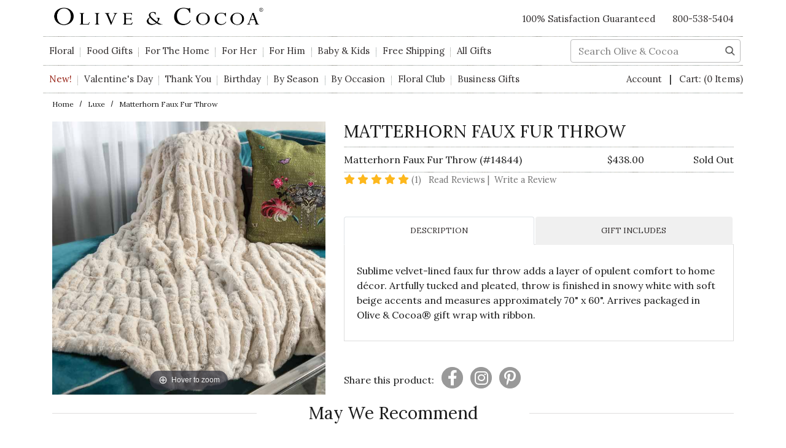

--- FILE ---
content_type: text/html; charset=UTF-8
request_url: https://www.oliveandcocoa.com/product/matterhorn-faux-fur-throw/luxe-gifts
body_size: 27680
content:




  

  










<!DOCTYPE html>
<html lang="en">
<!-- META TAGS/CSS/JS INCLUDES -->

                                                                                                                                                                                    
<head>

    <!-- Cache control header -->
    <meta http-equiv="cache-control" content="max-age=31536000">

    <link rel="preconnect" href="http://www.trustlogo.com">
    <link rel="preconnect" href="https://fonts.googleapis.com">
    <link rel="preconnect" href="https://fonts.gstatic.com" as="font" crossorigin>
    <link rel="preconnect" href="https://www.googletagmanager.com">
    <link rel="preconnect" href="https://cdn.listrakbi.com">

    <link rel="preload" fetchpriority="high"
          href="https://mediacdn.espssl.com/9541/Shared/GXP/Popup/Summer%202024/Summer%202024%20Desktop.jpg" as="image">
    <link rel="preload" fetchpriority="high"
          href="https://mediacdn.espssl.com/9541/Shared/GXP/Popup/...er%202024/20240417-Summer-Popups-mobile-FINAL.jpg"
          as="image">
                <link rel="preload" href="https://cdn.commercev3.net/cdn.oliveandcocoa.com/images/uploads/14844_Matterhorn_Faux_Fur_Throw_P.jpg" as="image">
    
    <title>Matterhorn Faux Fur Throw, Luxe: Olive &amp; Cocoa, LLC</title>

            <link rel="preload" href="https://cdn.jsdelivr.net/npm/bootstrap@4.5.3/dist/css/bootstrap.min.css"
          integrity="sha384-TX8t27EcRE3e/ihU7zmQxVncDAy5uIKz4rEkgIXeMed4M0jlfIDPvg6uqKI2xXr2" crossorigin="anonymous"
          as="style" onload="this.onload=null;this.rel='stylesheet'">
    <noscript>
        <link rel="stylesheet" href="https://cdn.jsdelivr.net/npm/bootstrap@4.5.3/dist/css/bootstrap.min.css"
              integrity="sha384-TX8t27EcRE3e/ihU7zmQxVncDAy5uIKz4rEkgIXeMed4M0jlfIDPvg6uqKI2xXr2" crossorigin="anonymous">
    </noscript>

            <link rel="stylesheet" type="text/css" href="https://cdn.commercev3.net/cdn.oliveandcocoa.com/styles_sec.min.css?v=202511180949" defer />
            <link rel="shortcut icon" href="https://cdn.commercev3.net/cdn.oliveandcocoa.com/images/favicon.ico" type="image/x-icon" />

    
    <link
            href="https://fonts.googleapis.com/css2?family=Lora:ital,wght@0,400;0,600;0,700;1,400&family=Montserrat:ital,wght@0,300;1,300&family=Playfair+Display&display=swap"
            rel="preload" as="style" onload="this.onload=null;this.rel='stylesheet'">
                <link rel="preload" as="style" onload="this.onload=null;this.rel='stylesheet'"
              href="https://cdn.commercev3.net/cdn.oliveandcocoa.com/fontawesome_sec.min.css" media="all">
        <link rel="preload" as="style" onload="this.onload=null;this.rel='stylesheet'"
              href="https://cdn.commercev3.net/cdn.oliveandcocoa.com/brands_sec.min.css" media="all">
        <link rel="preload" as="style" onload="this.onload=null;this.rel='stylesheet'"
              href="https://cdn.commercev3.net/cdn.oliveandcocoa.com/solid_sec.min.css" media="all">
        <link rel="preload" as="style" onload="this.onload=null;this.rel='stylesheet'"
              href="https://cdn.commercev3.net/cdn.oliveandcocoa.com/regular_sec.min.css" media="all">
    
            <meta charset="utf-8" />
    <meta name="viewport" content="width=device-width, initial-scale=1, shrink-to-fit=no">
    <meta name="keywords" content="Luxe,," />
    <meta name="description" content="Add a layer of opulent comfort to your home decor with the Matterhorn Faux Fur Throw from Olive &amp; Cocoa. Browse this gift idea today!" />
    <meta name="facebook-domain-verification" content="773ia8jetdnahg8imkf48n6au3k9fq" />
        <!--[if IE]>
    <meta http-equiv="ImageToolbar" content="false" />
    <meta http-equiv="ClearType" content="true" />
    <meta name="MSSmartTagsPreventParsing" content="true" />
    <meta http-equiv="X-UA-Compatible" content="IE=Edge" />
    <![endif]-->

        
                <link rel="canonical"
              href="https://www.oliveandcocoa.com/product/matterhorn-faux-fur-throw/pillows-and-throws" />
    
    
    <script src="https://code.jquery.com/jquery-3.6.0.min.js"
            integrity="sha256-/xUj+3OJU5yExlq6GSYGSHk7tPXikynS7ogEvDej/m4=" crossorigin="anonymous"></script>
    
        <script src="https://cdnjs.cloudflare.com/ajax/libs/jQuery.mmenu/9.0.4/mmenu.js"
            integrity="sha512-Ck6wU4K4t4pq8uhZUT9rxNo/j2GqdWJGHNNBwQL9ZxOBeoppv0R1XTPjH2REvqFLyQjljxWJUhmxsoud5KWCHQ=="
            crossorigin="anonymous" referrerpolicy="no-referrer"></script>

    <link rel="stylesheet" href="https://cdnjs.cloudflare.com/ajax/libs/jQuery.mmenu/9.0.4/mmenu.min.css"
          integrity="sha512-pHFBBVl3Z0rF9jL666olgOerFoZfjxXEXNIOW3KBW/AZsnIxA6K9GXoGV+iCbB7SvCL1+WtY2nVP2sX60OxP6g=="
          crossorigin="anonymous" referrerpolicy="no-referrer" />

    <style>
        .mm-slideout {
            z-index:auto;
        }
    </style>

        <script type="text/javascript" src="https://cdn.commercev3.net/cdn.oliveandcocoa.com/magicscroll.js" defer></script>
    <script type="text/javascript" src="https://cdn.commercev3.net/cdn.oliveandcocoa.com/magiczoomplus.js" defer></script>


    
    <link rel="stylesheet" type="text/css" href="https://cdn.commercev3.net/cdn.oliveandcocoa.com/magicscroll_sec.min.css" defer>

            <link rel="stylesheet" type="text/css" href="https://cdn.commercev3.net/cdn.oliveandcocoa.com/magiczoomplus_sec.min.css" defer>
    
        <script src="https://cdn.jsdelivr.net/npm/popper.js@1.16.1/dist/umd/popper.min.js"
            integrity="sha384-9/reFTGAW83EW2RDu2S0VKaIzap3H66lZH81PoYlFhbGU+6BZp6G7niu735Sk7lN" crossorigin="anonymous">
    </script>
    <script src="https://stackpath.bootstrapcdn.com/bootstrap/4.5.2/js/bootstrap.min.js"
            integrity="sha384-B4gt1jrGC7Jh4AgTPSdUtOBvfO8shuf57BaghqFfPlYxofvL8/KUEfYiJOMMV+rV" crossorigin="anonymous">
    </script>
                <script type="text/javascript" async src="https://cdn.commercev3.net/cdn.oliveandcocoa.com/cookie.min.js"></script>
        <script type="text/javascript" async src="https://cdn.commercev3.net/cdn.oliveandcocoa.com/all.min.js"></script>
        <script type="text/javascript" async src="https://cdn.commercev3.net/cdn.oliveandcocoa.com/aj.min.js"></script>
        
    <script>
        
        jQuery.event.special.touchstart = {
            setup: function(_, ns, handle) {
                this.addEventListener("touchstart", handle, { passive: !ns.includes("noPreventDefault") });
            }
        };
        jQuery.event.special.touchmove = {
            setup: function(_, ns, handle) {
                this.addEventListener("touchmove", handle, { passive: !ns.includes("noPreventDefault") });
            }
        };
        jQuery.event.special.wheel = {
            setup: function(_, ns, handle) {
                this.addEventListener("wheel", handle, { passive: true });
            }
        };
        jQuery.event.special.mousewheel = {
            setup: function(_, ns, handle) {
                this.addEventListener("mousewheel", handle, { passive: true });
            }
        };


        
    </script>



            
                    
    
        
                  

        






				    	        






    





<script>

window.dataLayer = window.dataLayer || [];  

dataLayer.push({

	'fb_product_view':{
    	'content_type': 'product',
    	'content_ids':'14844',
        'content_name' : "Matterhorn Faux Fur Throw",
        'content_category' : 'Luxe'
            },





    
    
    'google_tag_params': {
			'ecomm_prodid': '14844',
		 	'ecomm_pagetype': 'product',
		 	'ecomm_totalvalue':438.00
		},            
	    
  



         
    

		        
        'visitorEmail' : '',
		'pageCategory' :'',
		
                
        'cartItems': [
                 ] ,   
        
         




'listrak': {

		                          'product_page_sku': '14844',
                     	'email_fields' :[
        	'add_email_signup',
            'popup-EMAIL',
            'username',
            'email',
            'guest_email_checkout',
            'billing_email'
            
        ]
    },





    


		

		
    'ecommerce': {
       'currencyCode': 'USD',
	   
	   
	   
       'impressions': [
       	   
                                                                                    
                               {
                  'name': "Snowy Luxe Winter Throw",     //May we recommend
                  'id': '3549',
                                  },
                              
                              
                              
                                           
                    
    
       ]
              ,'detail': {
       		'products': [
              {
            	'name': "Matterhorn Faux Fur Throw",         // Name or ID is required.
        		'id': '14844',
        		              }
            ]
       }
        

    }
});
</script>



<!-- Google Tag Manager -->
    
<!-- End Google Tag Manager -->



<script>
    
        $(function(){
            $('a[data-track-click="true"]').on("click", function(e){
                $this = $(this);
                dataLayer.push({
                    'event': 'productClick',
                    'ecommerce': {
                        'click': {
                            'actionField': {'list': 'Search Results'},      // Optional list property.
                            'products': [{
                                'name': $this.data('name'),                      // Name or ID is required.
                                'id': $this.data('id')
                            }]
                        }
                    },
                    'eventCallback': function() {
                        document.location = $this.attr('href')
                    }
                });
                return;
            }); 
        });
    
</script>





        
                                                                  

  
    
                                    
                                                             <script async type="application/ld+json">
                                {
                    "@context": "https://schema.org",
                    "@type": "Product",
                    "name": "Matterhorn Faux Fur Throw",
                    "image": "https://www.oliveandcocoa.com/images/uploads/14844_Matterhorn_Faux_Fur_Throw_P.jpg",
                    "description": "Sublime velvet-lined faux fur throw adds a layer of opulent comfort to home d&amp;eacute;cor. Artfully tucked and pleated, throw is finished in snowy white with soft beige accents and measures approximately 70&quot; x 60&quot;. Arrives packaged in Olive &amp;amp; Cocoa&amp;reg; gift wrap with ribbon.",
                    "url": "https://www.oliveandcocoa.com/product/matterhorn-faux-fur-throw/pillows-and-throws",
                    "productID": "14844",
                    "mpn": "14844",
                    "sku": "14844",
                    "brand": {
                        "@type": "Brand",
                        "name": "Olive &amp; Cocoa"
                    },
                        
                        "aggregateRating": {
                            "@type": "AggregateRating",
                            "ratingValue": "5.00",
                            "reviewCount": "1",
                            "worstRating": "1",
                            "bestRating": "5"
                        },
                                        "offers": {
                        "@type": "Offer",
                        "priceCurrency": "USD",
                        "price": "438.00",
                        "priceValidUntil": "2026-02-26",
                        "itemCondition": "https://schema.org/NewCondition",
                                                                                                                                                                                                                                                            "availability": "https://schema.org/OutOfStock",
                        "url": "https://www.oliveandcocoa.com/product/matterhorn-faux-fur-throw/pillows-and-throws",
                        "itemOffered": "Matterhorn Faux Fur Throw",
                        "seller": {
                            "@type": "Organization",
                            "name": "Olive &amp; Cocoa, LLC"
                        }
                    }
                    , 
                        "review":	[
                                                                                                                                                                                                                            {
                                    "@type": "Review",
                                    "author": {
                                        "@type": "Person",
                                        "name": "Angie86"
                                    },
                                    "datePublished": "2021-04-23 00:00:00",
                                    "reviewBody": "What a &quot;Wow&quot; gift. Wish it wasn&#039;t sold out so I could send again!",
                                    "name": "Expensive but worth it",
                                    "reviewRating": {
                                        "@type": "Rating",
                                        "bestRating": "5",
                                        "ratingValue": "5.00",
                                        "worstRating": "1"
                                    }
                                }                                                    ]
                                    }

            </script>
            

        

    <script async type="application/ld+json">
                {
            "@context": "https://schema.org",
            "@type": "Organization",
            "url": "https://www.oliveandcocoa.com",
            "sameAs" : [
            	"https://www.facebook.com/oliveandcocoa",
            	"https://twitter.com/oliveandcocoa",
            	"https://www.instagram.com/oliveandcocoa/",
            	"https://www.pinterest.com/oliveandcocoa/"
        	],
            "image": "https://www.oliveandcocoa.com/images/logo.png",
            "logo": "https://www.oliveandcocoa.com/images/logo.png",
            "name": "Olive &amp; Cocoa, LLC",
            "description": "Gifts and flowers are packaged in hand crafted wood crates for an eco-friendly and distinctive presentation. Shop for gourmet, business, home and wedding gifts.",
            "telephone": "+1-800-538-5404",
            "address": {
                "@type": "PostalAddress",
                "streetAddress": "123 STREET",
                "addressLocality": "CITY",
                "addressRegion": "STATE",
                "postalCode": "12ZIP",
                "addressCountry": "US"
            }
        }
    </script>

            

                
                      
  


                
 
<!-- Google Tag Manager -->
<script>(function(w,d,s,l,i){w[l]=w[l]||[];w[l].push({'gtm.start': new Date().getTime(),event:'gtm.js'});var f=d.getElementsByTagName(s)[0], j=d.createElement(s),dl=l!='dataLayer'?'&l='+l:'';j.async=true;j.src='https://www.googletagmanager.com/gtm.js?id='+i+dl;f.parentNode.insertBefore(j,f);})(window,document,'script','dataLayer','GTM-543MGJ');</script>
<noscript><iframe src="https://www.googletagmanager.com/ns.html?id=GTM-543MGJ" height="0" width="0" style="display:none;visibility:hidden"></iframe></noscript>
<!-- End Google Tag Manager -->

<script>
function escapeString(str) {
  return str.replace(/'/g, '&#039;');
}
</script>

    <script type="text/javascript">
        window.dataLayer = window.dataLayer || []
                dataLayer.push({
                                                "event": "view_item",
            "ecommerce": {
                "items": [
                                                                                                        {
                                                                        "item_name": "Matterhorn Faux Fur Throw",
                                    "item_id": "14844",
                                    "coupon": "",
                                    "price": "438.00",
                                    "item_brand": "Olive &amp; Cocoa",
                                    "item_category": "Pillows &amp; Throws",
                                                                                                                                                                                                                                                                                                "quantity": "1"
                                }
                                                                                                                                                                        ]
            }
        });

                                        console.log("product is standalone");
            $(document).ready(function() {
                                                        $("input[name=addtocart_submit], .input[name=livearttocart_submit], .addtocart_button").click(function(event){
                                                    var selected_attributes = "";
                            $("select[name^=custom_field]").each(function(){
                                if ($(this).val()!="" && $(this).val()!="[Select One]") {
                                    selected_attributes += $(this).val()+ ",";
                                }
                            });
                            selected_attributes = selected_attributes.slice(0, -1); // remove last comma
                                                dataLayer.push({
                            "event": "add_to_cart",
                            "ecommerce": {
                                "currency": "USD",
                                "value": parseFloat(parseFloat($(this).attr("price").replace(",","")) * parseFloat($(this).closest("form").find("input[id^=qty_]").val())).toFixed(2),
                                "items": [{
                                    "item_name": escapeString($(this).attr("item_name")),
                                    "item_id": $(this).attr("item_id"),
                                    "price": $(this).attr("price"),
                                    'item_brand': $(this).attr("item_brand"),
                                    'item_category': $(this).attr("item_category"),
                                    'item_variant': selected_attributes,                                    // 'item_list_name': 'Search Results',  // If associated with a list selection.
                                    // 'item_list_id': 'SR123',  // If associated with a list selection.
                                    // 'index': 1,  // If associated with a list selection.
                                    "quantity": $(this).closest("form").find("input[id^=qty_]").val()
                                }]
                            }
                        });
                        console.log("ADD TO CART (standalone)");
                        console.log(JSON.stringify(dataLayer));
                    });    
                            });
        
        $(document).ready(function() {
            // Add a listener for upsell modal clicks to add related products
            $("#addprodsubmit").click(function(){
                 // Find all checked checkboxes within the modal
                console.log("ADD TO CART (upsell prods)");
                var checkboxes = $(this).closest('.modal-body').find('input[type="checkbox"]:checked');
                checkboxes.each(function() {
                    dataLayer.push({
                        'event': 'add_to_cart',
                        'ecommerce': {
                            'currency': 'USD',
                            'value': $(this).closest('.additional-prod').find('input[id^="hidden_price"]').val(),
                            'items': [{
                                'item_id': $(this).closest('.additional-prod').find('input[name="prod_id"]').val(),
                                'item_name': escapeString($(this).closest('.additional-prod').find('h3').text()),
                                'price': $(this).closest('.additional-prod').find('input[id^="hidden_price"]').val(),
                                'quantity': 1
                            }]
                        }
                    });  
                });
                console.log(JSON.stringify(dataLayer));
            });

            // Add to cart event for Related Products
            $(document).ready(function() {
                $("#you_may_also_like input[name=addtocart_submit]").click(function(event){
                    console.log("ADD TO CART (#you_may_also_like prods)");
                    dataLayer.push({
                        "event": "add_to_cart",
                        "currency": "USD",
                        "value": parseFloat($(event.target).attr("price").replace(",","")),
                        "ecommerce": {
                            "items": [{
                                "item_name": escapeString($(event.target).attr("item_name")), // Name or ID is required.
                                "item_id": $(event.target).attr("item_id"),
                                "price": $(event.target).attr("price"),
                                'item_brand': $(event.target).attr("item_brand"),
                                'item_category': $(event.target).attr("item_category"),
                                // 'item_variant': 'Black',
                                // 'item_list_name': 'Search Results',  // If associated with a list selection.
                                // 'item_list_id': 'SR123',  // If associated with a list selection.
                                // 'index': 1,  // If associated with a list selection.
                                "quantity": "1"
                            }]
                        }
                    });
                    console.log(JSON.stringify(dataLayer));
                });
            });

        });
    </script>




    
        
<script>
  (function(i,s,o,g,r,a,m){i['GoogleAnalyticsObject']=r;i[r]=i[r]||function(){
  (i[r].q=i[r].q||[]).push(arguments)},i[r].l=1*new Date();a=s.createElement(o),
  m=s.getElementsByTagName(o)[0];a.async=1;a.src=g;m.parentNode.insertBefore(a,m)
  })(window,document,'script','//www.google-analytics.com/analytics.js','ga');

  ga('create', 'UA-9555985-1', 'auto');
  ga('require', 'displayfeatures');
  ga('send', 'pageview');



</script>

        <meta name="twitter:card" content="product">
<meta name="twitter:site" content="Olive & Cocoa, LLC">
<meta property="twitter:account_id" content="73950169" />
<meta name="twitter:creator" content="Olive & Cocoa, LLC">
<meta name="twitter:title" content="Matterhorn Faux Fur Throw">
<meta name="twitter:description" content="Sublime velvet-lined faux fur throw adds a layer of opulent comfort to home d&eacute;cor. Artfully tucked and pleated, throw is finished in snowy white with soft beige accents and measures approximately 70" x 60". Arrives packaged in Olive &amp; Cocoa&reg; gift wrap with ribbon.">
<meta name="twitter:image" content="https://www.oliveandcocoa.com/images/uploads/14844_Matterhorn_Faux_Fur_Throw_L.jpg">
<meta name="twitter:label1" content="Price">

        <meta name="twitter:data1" content="$438.00">

 

<meta name="twitter:label2" content="Category">
<meta name="twitter:data2" content="Pillows & Throws">

        
    <script src="https://cdn.commercev3.net/cdn.oliveandcocoa.com/intersection-observer.min.js" defer></script>

        <script src="https://cdn.jsdelivr.net/npm/vanilla-lazyload@12.5.0/dist/lazyload.min.js"></script>
    
        <style>
            img:not([src]){ldelim} visibility:hidden; {rdelim}
            img[data-src], img[data-srcset]{ldelim} min-height:1px;{rdelim}
        </style>
    

    
        <!-- Start VWO Async SmartCode -->
        <link rel="preconnect" href="https://dev.visualwebsiteoptimizer.com" />
        <script type='text/javascript' id='vwoCode'>
            window._vwo_code || (function() {
                var account_id = 690146,
                    version = 2.1,
                    settings_tolerance = 2000,
                    hide_element = 'body',
                    hide_element_style =
                        'opacity:0 !important;filter:alpha(opacity=0) !important;background:none !important',
                    /* DO NOT EDIT BELOW THIS LINE */
                    f=false,w=window,d=document,v=d.querySelector('#vwoCode'),cK='_vwo_'+account_id+'_settings',cc={};try{var c=JSON.parse(localStorage.getItem('_vwo_'+account_id+'_config'));cc=c&&typeof c==='object'?c:{}}catch(e){}var stT=cc.stT==='session'?w.sessionStorage:w.localStorage;code=
                    {use_existing_jquery:function(){return typeof use_existing_jquery!=='undefined'?use_existing_jquery:undefined},library_tolerance:function()
                        {return typeof library_tolerance!=='undefined'?library_tolerance:undefined},settings_tolerance:function()
                        {return cc.sT||settings_tolerance},hide_element_style:function()
                        {return'{'+(cc.hES||hide_element_style)+'}'},hide_element:function()
                        {if(performance.getEntriesByName('first-contentful-paint')[0]){return''}return typeof cc.hE==='string'?cc.hE:hide_element},getVersion:function()
                        {return version},finish:function(e)
                        {if(!f){f=true;var t=d.getElementById('_vis_opt_path_hides');if(t)t.parentNode.removeChild(t);if(e)(new Image).src='https://dev.visualwebsiteoptimizer.com/ee.gif?a='+account_id+e}},finished:function()
                        {return f},addScript:function(e)
                        {var t=d.createElement('script');t.type='text/javascript';if(e.src){t.src=e.src}else
                        {t.text=e.text}d.getElementsByTagName('head')[0].appendChild(t)},load:function(e,t)
                        {var i=this.getSettings(),n=d.createElement('script'),r=this;t=t||{};if(i)
                        {n.textContent=i;d.getElementsByTagName('head')[0].appendChild(n);if(!w.VWO||VWO.caE){stT.removeItem(cK);r.load(e)}}else
                        {var o=new XMLHttpRequest;o.open('GET',e,true);o.withCredentials=!t.dSC;o.responseType=t.responseType||'text';o.onload=function(){if(t.onloadCb){return t.onloadCb(o,e)}if(o.status===200)
                        {_vwo_code.addScript({text:o.responseText})}else
                        {_vwo_code.finish('&e=loading_failure:'+e)}};o.onerror=function()
                        {if(t.onerrorCb){return t.onerrorCb(e)}_vwo_code.finish('&e=loading_failure:'+e)};o.send()}},getSettings:function()
                        {try{var e=stT.getItem(cK);if(!e){return}e=JSON.parse(e);if(Date.now()>e.e)
                        {stT.removeItem(cK);return}return e.s}catch(e)
                        {return}},init:function()
                        {if(d.URL.indexOf('__vwo_disable__')>-1)return;var e=this.settings_tolerance();w._vwo_settings_timer=setTimeout(function(){_vwo_code.finish();stT.removeItem(cK)},e);var t;if(this.hide_element()!=='body')
                        {t=d.createElement('style');var i=this.hide_element(),n=i?i+this.hide_element_style():'',r=d.getElementsByTagName('head')[0];t.setAttribute('id','_vis_opt_path_hides');v&&t.setAttribute('nonce',v.nonce);t.setAttribute('type','text/css');if(t.styleSheet)t.styleSheet.cssText=n;else t.appendChild(d.createTextNode(n));r.appendChild(t)}else
                        {t=d.getElementsByTagName('head')[0];var n=d.createElement('div');n.style.cssText='z-index: 2147483647 !important;position: fixed !important;left: 0 !important;top: 0 !important;width: 100% !important;height: 100% !important;background: white !important;';n.setAttribute('id','_vis_opt_path_hides');n.classList.add('_vis_hide_layer');t.parentNode.insertBefore(n,t.nextSibling)}var o='https://dev.visualwebsiteoptimizer.com/j.php?a='+account_id+'&u='+encodeURIComponent(d.URL)+'&vn='+version;if(w.location.search.indexOf('_vwo_xhr')!==-1)
                        {this.addScript({src:o})}else
                        {this.load(o+'&x=true')}}};w._vwo_code=code;code.init();})();
        </script>
        <!-- End VWO Async SmartCode -->
    


    




</head>
<!--default-->
<a href="#main"
   class="skip-link">Skip
    to
    main
    content</a>

<body id="product">

<!-- Google Tag Manager (noscript) -->
<!-- End Google Tag Manager (noscript) -->

<!-- LOADS ID FOR EACH PAGE VIEW (e.g., index, category, product) -->
<div class="meta_pre_body"></div>
<div id="container">
    <!-- OUTER CONTAINER -->
    <!-- HEADER CONTENT -->

    <header id="header" class="clearfix pb-3" role="banner">
  <div id="tempo" class="container header-container pt-4 pt-lg-0">
    <div class="mobile-header d-lg-none d-block">
      <div class="row align-items-center">
        <div class="col-2 text-center mt-n2">
          <a href="#menu" class="menu-icon"><span class="fas fa-bars" role="img" aria-label="Mobile Menu"></span></a> 
          <nav id="menu" role="navigation" aria-label="Mobile Site Navigation">
    <ul>
                <li><a href="/category/floral-gifts">Floral</a>
            <ul>
                <li><span class="text-uppercase" style="font-weight:600">Featured</span>
                </li>
                <li><a href="/category/floral-gifts">All Floral</a></li>
                <li><a href="/category/new-floral-arrangements">New Arrivals</a>
                </li>
                <li><a href="/category/top-10-floral-arrangements">Top 10 Floral
                        Arrangements</a></li>
                <li><a href="/category/top-rated-floral-arrangements">Top
                        Rated</a></li>
                <li><a href="/product/flower-of-the-month-club/floral-gifts">Floral
                        of the Month Club</a></li>
                                <li><span class="text-uppercase" style="font-weight:600">Seasonal</span></li>
                <li><a href="/category/valentines-day-floral-arrangements">Valentine's Day Floral Arrangements</a>
                </li> *}
                                                                <li><span class="text-uppercase" style="font-weight:600">Categories</span>
                </li>
                <li><a href="/category/succulents-and-plants">Succulents &amp;
                        Plants</a></li>
                <li><a href="/category/bouquets">Bouquets</a></li>
                <li><a href="/category/bright-flower-arrangements">Bright Floral
                        Arrangements</a></li>
                <li><a href="/category/white-floral-arrangements">White Floral
                        Arrangements</a></li>
                <li><a href="/category/arrangements-made-with-roses">Roses,
                        Hearts, and Love!</a></li>
            </ul>
        </li>
        <li><a href="/category/food-gifts">Food Gifts</a>
            <ul>
                <li><span class="text-uppercase" style="font-weight:600">Featured</span>
                </li>
                <li><a href="/category/food-gifts">All Food Gifts</a></li>
                <li><a href="/category/new-food-gifts">New Arrivals</a></li>
                <li><a href="/category/top-10-food-gifts">Top 10 Food Gifts</a>
                </li>
                <li><a href="/category/top-rated-food-gifts">Top Rated</a></li>
                <li><a href="/category/gifts-in-totes">Food Gifts in Totes</a>
                </li>
                <li><a href="/category/signature-business-food-gifts">Signature
                        Food Gift Baskets for Business</a></li>
                <li><a href="/category/seasonal-business-food-gifts">Seasonal
                        Food Gift Baskets for Business</a></li>
                <li><span class="text-uppercase" style="font-weight:600">Seasonal</span></li>
                <li><a href="/category/valentines-day-treats">Valentine's Day Treats</a></li>
                                                                                <li><span class="text-uppercase" style="font-weight:600">Categories</span>
                </li>
                <li><a href="/category/chocolate-gifts">Chocolate</a></li>
                <li>
                    <a href="/category/savory-gifts-baskets-and-crates">Savory</a>
                </li>
                <li><a href="/category/sweet-gift-baskets-and-crates">Sweet</a>
                </li>
                <li><a href="/category/healthful-food-gifts">Healthful</a></li>
            </ul>
        </li>
        <li><a href="/category/for-the-home">For The Home</a>
            <ul>
                <li><span class="text-uppercase" style="font-weight:600">Featured</span>
                </li>
                <li><a href="/category/for-the-home">All for the Home</a></li>
                <li><a href="/category/new-for-the-home-gifts">New Arrivals</a>
                </li>
                <li><a href="/category/top-10-for-the-home-gifts">Top 10 Gifts
                        For the Home</a></li>
                <li><a href="/category/top-rated-for-the-home-gifts">Top
                        Rated</a></li>
                <li><a href="/category/for-the-home-gifts-with-free-shipping">Free
                        Shipping</a></li>
                <li><span class="text-uppercase" style="font-weight:600">Seasonal</span></li>
                <li><a href="/category/valentines-day-home-and-decor-gifts">Valentine's Day Decor Gifts</a></li>
                                                                                                <li><span class="text-uppercase" style="font-weight:600">Categories</span>
                </li>
                <li><a href="/category/interior-decor-gifts">Home Decor</a></li>
                <li><a href="/category/tabletop-gifts">Tabletop</a></li>
                <li><a href="/category/candles">Candles</a></li>
                <li><a href="/category/drinkware-gifts">Wine Gifts & Barware</a>
                </li>
                <li><a href="/category/pillows-and-throws">Pillows & Throws</a>
                </li>
                <li><a href="/category/pet-gifts">Pet Lover</a></li>
                <li><a href="/category/books">Books</a></li>
                <li><a href="/category/outdoor-decor">Outdoor Decor</a></li>
                <li><a href="/category/wreaths">Wreaths</a></li>
                <li><a href="/category/entry-mats">Door Mats</a></li>
            </ul>
        </li>
        <li><a href="/category/gifts-for-her">For Her</a>
            <ul>
                <li><span class="text-uppercase" style="font-weight:600">Featured</span>
                </li>
                <li><a href="/category/gifts-for-her">All for Her</a></li>
                <li><a href="/category/new-gifts-for-her">New Arrivals</a></li>
                <li><a href="/category/top-10-gifts-for-her">Top 10 Gifts For
                        Her</a></li>
                <li><a href="/category/top-rated-gifts-for-her">Top Rated</a>
                </li>
                <li><a href="/category/womens-gifts-with-free-shipping">Free
                        Shipping</a></li>
                                <li><a href="/category/valentines-day-gifts-for-her">Valentines Day Gifts for Her</a></li>
                <li><span class="text-uppercase" style="font-weight:600">Categories</span>
                </li>
                <li><a href="/category/pajamas-and-robes">Pajamas & Robes</a>
                </li>
                <li><a href="/category/wraps-and-ponchos">Wraps & Ponchos</a>
                </li>
                <li><a href="/category/scarves">Scarves</a></li>
                <li><a href="/category/bags-and-totes">Bags</a></li>
                <li><a href="/category/jewelry-gifts">Jewelry</a></li>
                <li><a href="/category/hats">Hats</a></li>
                <li><a href="/category/spa-gifts">Spa & Beauty</a></li>
                <li><a href="/category/accessories-for-her">Accessories for
                        Her</a></li>
                <li><a href="/category/books-and-stationery">Books &
                        Stationery</a></li>
            </ul>
        </li>
        <li><a href="/category/gifts-for-him">For Him</a>
            <ul>
                <li><span class="text-uppercase" style="font-weight:600">Featured</span>
                </li>
                <li><a href="/category/gifts-for-him">All for Him</a></li>
                <li><a href="/category/new-gifts-for-him">New Arrivals</a></li>
                <li><a href="/category/top-10-gifts-for-him">Top 10 Gifts For
                        Him</a></li>
                <li><a href="/category/top-rated-gifts-for-him">Top Rated</a>
                </li>
                <li><a href="/category/mens-gifts-with-free-shipping">Free
                        Shipping</a></li>
                                                <li><span class="text-uppercase" style="font-weight:600">Categories</span>
                </li>
                <li><a href="/category/gifts-for-the-bar">For the Bar</a></li>
                <li><a href="/category/food-gifts-for-guys">Food for Guys</a>
                </li>
                <li><a href="/category/gifts-for-his-hobbies">His Hobbies</a>
                </li>
                <li><a href="/category/accessories-for-him">Accessories for
                        Him</a></li>
                <li><a href="/category/plants-and-arrangements">Living Gifts</a>
                </li>
                <li><a href="/category/gifts-for-him-at-the-office">His Home &
                        Office</a></li>
            </ul>
        </li>
                <li><a href="/category/baby-and-kids">Baby & Kids</a>
            <ul>
                <li><span class="text-uppercase" style="font-weight:600">Featured</span>
                </li>
                <li><a href="/category/baby-and-kids">All Baby & Kids</a></li>
                <li><a href="/category/new-baby-and-kids-gifts">New Arrivals</a>
                </li>
                <li><a href="/category/top-10-baby-and-kids-gifts">Top 10
                        Gifts</a></li>
                <li><a href="/category/top-rated-baby-and-kids-gifts">Top
                        Rated</a></li>
                <li><a href="/category/baby-and-kids-gifts-with-free-shipping">Free
                        Shipping</a></li>
                <li><span class="text-uppercase" style="font-weight:600">Categories</span>
                </li>
                <li><a href="/category/newborn-gifts">Welcome, Baby!</a></li>
                <li><a href="/category/playtime-gifts-for-girls">Playtime for
                        Girls</a></li>
                <li><a href="/category/playtime-gifts-for-boys">Playtime for
                        Boys</a></li>
                <li><a href="/category/baby-essential-gifts">Baby Essentials</a>
                </li>
                <li><a href="/category/baby-clothing-and-blankets">Baby Clothing
                        & Blankets</a></li>
                <li><a href="/category/baby-decor-gifts">Nursery Decor</a></li>
            </ul>
        </li>
        <li><a href="/category/all-gifts-with-free-shipping">Free Shipping</a>
        </li>
        <li><a href="/category/all-gifts">All Gifts</a>
            <ul>
                <li><span class="text-uppercase" style="font-weight:600">Featured</span>
                </li>
                <li><a href="/category/all-gifts">All Gifts</a></li>
                <li><a href="/category/new-gifts">New Arrivals</a></li>
                <li><a href="/category/top-10-from-all-gifts">Top 10 Gifts</a>
                </li>
                <li><a href="/category/top-rated-from-all-gifts">Top Rated</a>
                </li>
                <li><a href="/category/gifts-under-50">Gifts By Price</a></li>
                <li><a href="/category/all-gifts-with-free-shipping">All Gifts
                        with Free Shipping</a></li>
                <li><a href="/category/personalized-gifts">All Personalized
                        Gifts</a></li>
                <li><a href="/category/on-sale-gifts">All Gifts on Sale</a></li>
                <li><a href="/product/flower-of-the-month-club/floral-gifts">Floral
                        Club</a></li>
                            </ul>
        </li>
                <li><a href="/category/new-gifts">New!</a></li>
        
        <li><a href="/category/valentines-day-gifts">Valentine's Day Gifts</a>
            <ul>
                <li><span class="text-uppercase" style="font-weight:600">Featured</span></li>
                                 <li><a
                        href="/category/valentines-day-floral-arrangements">Valentine's Day Floral Arrangements</a></li>                 <li><a
                        href="/category/valentines-day-gifts-for-her">Valentines Day Gifts for Her</a></li>                  <li><a
                        href="/category/valentines-day-treats">Valentine's Day Treats</a></li>                 <li><a
                        href="/category/valentines-day-home-and-decor-gifts">Valentine's Day Decor Gifts</a></li>            </ul>
        </li>
       
                                                                                    
                        <li><a href="/category/thank-you-gifts">Thank You</a></li>
        <li><a href="/birthday-gifts">Birthday</a></li>
        <li><a href="/category/valentines-day-gifts">By Season</a>
            <ul>
                <li><span class="text-uppercase" style="font-weight:600">Seasons</span></li>

                
                                <li><a href="/category/valentines-day-gifts

                            ">Valentine's Day Gifts</a>
                </li>
                                
                                <li><a href="/category/spring-gifts

                            ">Spring!</a>
                </li>
                                
                                <li><a href="/category/easter-gifts

                            ">Easter Gifts</a>
                </li>
                                
                                <li><a href="/category/mothers-day-gifts

                            ">Mother's Day Gifts</a>
                </li>
                                
                                <li><a href="/category/fathers-day-gifts

                            ">Father's Day Gifts</a>
                </li>
                                
                                <li><a href="/category/summer-gifts

                            ">Summer</a>
                </li>
                                
                                <li><a href="/category/autumn-gifts

                            ">Harvest</a>
                </li>
                                
                                <li><a href="/category/halloween-gifts

                            ">Halloween</a>
                </li>
                                
                                <li><a href="/category/thanksgiving-gifts

                            ">Thanksgiving</a>
                </li>
                                
                                <li><a href="/category/holiday-gift-preview

                            ">Holiday Preview</a>
                </li>
                                
                                <li><a href="/category/holiday-gifts

                            ">Holiday</a>
                </li>
                                
                                <li><a href="/category/christmas-gifts

                            ">Christmas</a>
                </li>
                                            </ul>
        </li>
        <li><a href="/category/thank-you-gifts">By Occasion</a>
            <ul>
                <li><span class="text-uppercase" style="font-weight:600">Occasions</span>
                </li>

                                                <li><a
                        href="/category/care-packages">
                        Care Packages
                    </a></li>
                                                                <li><a
                        href="/category/birthday-gifts">
                        Birthday Gifts
                    </a></li>
                                                                <li><a
                        href="/category/thank-you-gifts">
                        Thank You
                    </a></li>
                                                                <li><a
                        href="/category/congratulations-gifts">
                        Congratulations
                    </a></li>
                                                                <li><a
                        href="/category/graduation-gifts">
                        Graduation
                    </a></li>
                                                                <li><a
                        href="/category/home-and-hospitality-gifts">
                        Home &amp; Hospitality
                    </a></li>
                                                                <li><a
                        href="/category/wedding-gifts">
                        Wedding
                    </a></li>
                                                                <li><a
                        href="/category/anniversary-gifts">
                        Anniversary
                    </a></li>
                                                                <li><a
                        href="/category/get-well-gifts">
                        Get Well
                    </a></li>
                                                                <li><a
                        href="/category/sympathy-gifts">
                        Sympathy
                    </a></li>
                                                                
                <!-- Add the "Welcome, Baby" category at the bottom -->
                <li><a href="/category/newborn-gifts">Welcome, Baby</a></li>
            </ul>
        </li>
        <li><a href="/product/flower-of-the-month-club/floral-gifts" title="Clubs">Floral of the Month</a>
                                                                                                                                                           
                        </li>
        <li><a href="/category/business-gifting">Business Gifts</a>
            <ul>
                <li><span class="text-uppercase" style="font-weight:600">Featured</span>
                </li>
                <li><a href="/category/business-gifting">All Business Gifts</a>
                </li>
                <li><a href="/category/new-business-gifts">New Business
                        Gifts</a></li>
                <li><a href="/category/top-10-business-gifts">Top 10 Business
                        Gifts</a></li>
                <li><a href="/category/top-rated-business-gifts">Top Rated
                        Business Gifts</a></li>
                <li><span class="text-uppercase" style="font-weight:600">Seasonal</span>
                </li>
                                                                <li><span class="text-uppercase" style="font-weight:600">Business Gifting</span>
                </li>
                <li><a href="/business-gifting">Business Gifting</a></li>
                <li><a href="/custom-logo-hot-iron-branding">Custom Logo
                        Branding</a></li>
                <li><a href="/our-services">Our Services</a></li>
                <li><a href="/placing-a-business-gift-order">Placing an
                        Order</a></li>
                <li><a href="/business-gifting-frequently-asked-questions">Business
                        Gifting: FAQs</a></li>
                <li><span class="text-uppercase" style="font-weight:600">Business Gifts</span>
                </li>
                <li><a href="/category/signature-business-food-gifts">Signature
                        Food Gifts</a></li>
                <li><a href="/category/floral-business-gifts">Floral Gifts</a>
                </li>
                <li><a href="/category/business-gifts-for-babies-and-kids">Baby
                        & Kids</a></li>
                <li>
                    <a href="/category/business-accessories-gifts">Accessories</a>
                </li>
                <li><a href="/category/monogrammed-business-gifts">Monogram
                        Gifts</a></li>
                <li><a href="/category/holiday-business-gifts">Holiday Business
                        Gifts</a></li>
            </ul>
        </li>
        <li><a href="/member" title="My Account">Account</a>
            <ul>
                <li><a href="/member">Back to Dashboard</a></li>
                <li><a href="/member">Member Account</a></li>
                <li><a href="/member_orders">Order History</a></li>
                <li><a href="/member_info">Update Account</a></li>
                <li><a href="/member_pw">Change Password</a></li>
                <li><a href="/member_address">Shipping Addresses</a></li>
                <li><a href="/easy_reorder">Easy Reorder</a></li>
                <li><a href="/member_reminder_service">Reminder
                        Service</a></li>
                <li><a href="/member_login/1">
                        Log In
                        </a></li>
            </ul>
        </li>
    </ul>
</nav>        </div>
        <div class="col-8 px-0">
          <!-- Logo for mobile -->
          <div class="mobile-logo d-block d-lg-none text-center">
            <figure class="figure_align">
              <a href="/" title="Olive & Cocoa, LLC"><img src="https://cdn.commercev3.net/cdn.oliveandcocoa.com/images/Email_2021_OrderConfirmation_logo_01.webp" alt="Olive & Cocoa, LLC" class="img-fluid center-block" width="250.13" height="35.95"></a>
            </figure>
          </div>
        </div>
        <div class="col-2 text-center mt-n1">
          <a href="/viewcart" title="Shopping Cart"><span class="fas fa-shopping-cart" role="img" aria-label="Shopping Cart"></span><br><span class='minicart_total_qty' style="display:none;">(&nbsp; &nbsp; Items)</span></a>
        </div>
      </div>
    </div>
  </div>
  
  



  <div id='minicart_container'>
  <div class='minicart'>



 

<a id="minicart_a"></a>

</div>
  <div id='minicart_overlay_box' style="visibility: hidden;" role="alertdialog" aria-modal="true" aria-labelledby="cartDialog" aria-describedby="cartdialogDesc">
    <div id="minicart_background"></div>
    <div id='minicart_overlay' role="document" tabindex="0">
      <!-- main block   -->
      <div id="cartDialog" class="productname float-left">Shopping Cart</div>
      <button id="btnExit" class="btn btn-secondary btn-sm float-right minicart_exit mt-1">Close</button>
      <div class="sr-only" id="cartdialogDesc">Please click the Close or Continue Shopping button if you'd like to continue shopping. Click the Checkout button if you are ready to checkout.</div>
      <div id="minicart_products"></div>
      <div class="minicart_total"><span class="minicart_total_qty">0</span> Items  - <strong>Subtotal: $<span class="minicart_total_price">0</span></strong></div>
      
      <button id="btnViewCart" onclick='window.location="/viewcart/1"; return false;' class="btn btn-primary btn-lg btn-block mb-2">Checkout »</button>

      <button id="btnContShop" class="btn btn-secondary btn-block mg-2 minicart_exit">Continue Shopping</button>

      <div class="minicart_promo_text_container">
              </div>
    </div>
  </div>
 </div>
  

  <!-- Header -->

  <div class="d-none d-lg-block">
    <div class="container">
        <div class="row clearfix align-items-center">
            <!-- Logo for md lg -->
            <div class="desktop-logo col-6 pb-2">
                <a href="/" class="d-block"><img src="https://cdn.commercev3.net/cdn.oliveandcocoa.com/images/Email_2021_OrderConfirmation_logo_01.webp" alt="Olive & Cocoa, LLC" title="Olive & Cocoa, LLC" class="img-fluid" width="350" height="50.31"></a>
            </div>
            <!-- Contact Info -->
            <div class="col-6 text-right header-contact-links">
                <a href="/satisfaction-guarantee" class="checkout_hide">100% Satisfaction Guaranteed</a>
                <a href="tel:8005385404" class="ml-4 phone">800-538-5404</a>
                            </div>
        </div>
    </div>
  </div>

  <div class="nav-rows">
  
  
    <style>
        .pipe-image {
            height: 16px;
            width: 1px;
        }
    </style>


<!-- Top Navigation -->
<div id="desktop-top-nav-menu" class="nav-wdmanage checkout_hide">
    <div class="container">
        <div id="top-horizontal">
            <div class="row align-items-center">
                <div class="col-12 h-line d-none d-lg-block"></div>
                <!-- Collect the nav links, forms, and other content for toggling -->
                <div class="col-lg-9 d-none d-lg-block px-0"
                     id="top-nav-menu-container">
                    <nav class="navbar navbar-expand-lg px-0" role="navigation"
                         aria-label="Main Site Navigation">
                        <ul class="nav navbar-nav">
                            <!-- HORIZONTAL DROP DOWN BAR EXAMPLE -->
                            <li
                                    class="dropdown nav-item">
                                <a href="/category/floral-gifts"
                                   class="dropdown-toggle nav-link"  role="button">Floral</a>
                                <ul class="dropdown-menu row">
                                    <ul class="col-md-6">
                                        <li class="divider">Featured</li>

                                        <li
                                                class="dropdown-item ">
                                            <a href="/category/floral-gifts"
                                               title="All Floral">All Floral</a>
                                        </li>
                                                                                                                                                                                                                                                <li class="dropdown-item ">
                                            <a href="/category/top-10-floral-arrangements"
                                               title="Top 10 Floral Arrangements">Top
                                                10 Floral
                                                Arrangements</a>
                                        </li>
                                        <li class="dropdown-item ">
                                            <a href="/category/top-rated-floral-arrangements"
                                               title="Top Rated">Top
                                                Rated</a>
                                        </li>
                                        <li class="dropdown-item ">
                                            <a href="/product/flower-of-the-month-club/floral-gifts"
                                               title="Floral of the Month">Floral
                                                of the
                                                Month Club</a>
                                        </li>
                                        
                                        <li class="divider">Seasonal</li>
                                                                                                                                                                                                                                                                                        
                                        

                                        <li class="dropdown-item ">
                                            <a
                                                    href="/category/valentines-day-floral-arrangements"
                                                    title="Valentine's Day Floral Arrangements"
                                            >Valentine's Day Floral Arrangements</a>
                                        </li>

                                    </ul>

                                    <ul class="col-md-6">
                                        <li class="divider">Categories</li>

                                        <li class="dropdown-item ">
                                            <a href="/category/succulents-and-plants"
                                               title="Succulents and Plants">Succulents
                                                &amp;
                                                Plants</a>
                                        </li>
                                                                                                                                                                                                        <li class="dropdown-item ">
                                            <a href="/category/bright-flower-arrangements"
                                               title="Bright Floral Arrangements">Bright
                                                Floral
                                                Arrangements</a>
                                        </li>
                                        <li class="dropdown-item ">
                                            <a href="/category/white-floral-arrangements"
                                               title="White Floral Arrangements">White
                                                Floral
                                                Arrangements</a>
                                        </li>
                                        <li class="dropdown-item ">
                                            <a href="/category/arrangements-made-with-roses"
                                               title="Rose, Hearts and Love">Roses,
                                                Hearts, and
                                                Love!</a>
                                        </li>
                                    </ul>
                                </ul>
                            </li>
                            <span class="py-2"><img class="pipe-image" alt="Vertical pipe bar" src="https://cdn.commercev3.net/cdn.oliveandcocoa.com/images/gfx-pipe-1.webp"/></span>
                            <li
                                    class="dropdown nav-item">
                                <a href="/category/food-gifts"
                                   class="dropdown-toggle nav-link"  role="button">Food Gifts</a>
                                <ul class="dropdown-menu row">
                                    <ul class="col-md-6">
                                        <li class="divider">Featured</li>

                                        <li class="dropdown-item ">
                                            <a href="/category/food-gifts"
                                               title="All Food Gifts">All Food
                                                Gifts</a>
                                        </li>
                                        <li class="dropdown-item ">
                                            <a href="/category/new-food-gifts" title="New Arrivals">New Arrivals</a>
                                        </li>
                                        <li class="dropdown-item ">
                                            <a href="/category/top-10-food-gifts"
                                               title="Top 10 Food Gifts">Top 10
                                                Food
                                                Gifts</a>
                                        </li>
                                        <li class="dropdown-item ">
                                            <a href="/category/top-rated-food-gifts"
                                               title="Top Rated">Top Rated</a>
                                        </li>
                                        <li class="dropdown-item ">
                                            <a href="/category/gifts-in-totes"
                                               title="Food Gifts in Totes">Food
                                                Gifts in
                                                Totes</a>
                                        </li>
                                        <li class="dropdown-item ">
                                            <a href="/category/signature-business-food-gifts"
                                               title="Signature Business Food Gifts">Signature
                                                Food Gift Baskets for
                                                Business</a>
                                        </li>
                                        
                                        <li class="divider">Seasonal</li>
                                                                                                                                                                                                                                                
                                        

                                        
                                        <li class="dropdown-item ">
                                            <a href="/category/valentines-day-treats" title="Valentine's Day Treats"
                                            >Valentine's Day Treats</a>
                                        </li>

                                    </ul>

                                    <ul class="col-md-6">
                                        <li class="divider">Categories</li>

                                                                                <li class="dropdown-item ">
                                            <a href="/category/savory-gifts-baskets-and-crates"
                                               title="Savory">Savory</a>
                                        </li>
                                        <li class="dropdown-item ">
                                            <a href="/category/sweet-gift-baskets-and-crates"
                                               title="Sweet">Sweet</a>
                                        </li>
                                        <li class="dropdown-item ">
                                            <a href="/category/healthful-food-gifts"
                                               title="Healthful">Healthful</a>
                                        </li>
                                    </ul>
                                </ul>
                            </li>
                            <span class="py-2"><img class="pipe-image" alt="Vertical pipe bar" src="https://cdn.commercev3.net/cdn.oliveandcocoa.com/images/gfx-pipe-2.webp"/></span>
                            <li
                                    class="dropdown nav-item">
                                <a href="/category/for-the-home"
                                   class="dropdown-toggle nav-link"  role="button">For The Home</a>
                                <ul class="dropdown-menu row">
                                    <ul class="col-md-6">
                                        <li class="divider">Featured</li>

                                        <li class="dropdown-item ">
                                            <a href="/category/for-the-home"
                                               title="All for the Home">All for
                                                the
                                                Home</a>
                                        </li>
                                        <li class="dropdown-item ">
                                            <a href="/category/new-for-the-home-gifts"
                                               title="New Arrivals">New
                                                Arrivals</a>
                                        </li>
                                        <li class="dropdown-item ">
                                            <a href="/category/top-10-for-the-home-gifts"
                                               title="Top 10 Gifts For the Home">Top
                                                10 Gifts For
                                                the Home</a>
                                        </li>
                                        <li class="dropdown-item ">
                                            <a href="/category/top-rated-for-the-home-gifts"
                                               title="Top Rated">Top
                                                Rated</a>
                                        </li>
                                        <li class="dropdown-item ">
                                            <a href="/category/for-the-home-gifts-with-free-shipping"
                                               title="Free Shipping">Free
                                                Shipping</a>
                                        </li>

<li class="divider">Seasonal</li>
                                                                                                                                                                                                                                                
                                        

                                        
                                        <li class="dropdown-item ">
                                            <a href="/category/valentines-day-home-and-decor-gifts" title="Valentine's Day Decor Gifts"
                                            >Valentine's Day Decor Gifts</a>
                                        </li>

                                    </ul>

                                    <ul class="col-md-6">
                                        <li class="divider">Categories</li>

                                        <li class="dropdown-item ">
                                            <a href="/category/interior-decor-gifts"
                                               title="Home Decor">Home Decor</a>
                                        </li>
                                        <li class="dropdown-item ">
                                            <a href="/category/tabletop-gifts"
                                               title="Tabletop">Tabletop</a>
                                        </li>
                                        <li class="dropdown-item ">
                                            <a href="/category/candles"
                                               title="Candles">Candles</a>
                                        </li>
                                        <li class="dropdown-item ">
                                            <a href="/category/drinkware-gifts"
                                               title="Wine Gifts and Barware">Wine
                                                Gifts & Barware</a>
                                        </li>
                                        <li class="dropdown-item ">
                                            <a href="/category/pillows-and-throws"
                                               title="Pillows and Throws">Pillows
                                                &
                                                Throws</a>
                                        </li>
                                        <li class="dropdown-item ">
                                            <a href="/category/pet-gifts"
                                               title="Pet Lover">Pet Lover</a>
                                        </li>
                                        <li class="dropdown-item ">
                                            <a href="/category/books"
                                               title="Books">Books</a>
                                        </li>
                                        <li class="dropdown-item ">
                                            <a href="/category/outdoor-decor"
                                               title="Outdoor Decor">Outdoor
                                                Decor</a>
                                        </li>
                                        <li class="dropdown-item ">
                                            <a href="/category/wreaths"
                                               title="Wreaths">Wreaths</a>
                                        </li>
                                        <li class="dropdown-item ">
                                            <a href="/category/entry-mats"
                                               title="Door Mats">Door Mats</a>
                                        </li>
                                    </ul>
                                </ul>
                            </li>
                            <span class="py-2"><img class="pipe-image" alt="Vertical pipe bar" src="https://cdn.commercev3.net/cdn.oliveandcocoa.com/images/gfx-pipe-3.webp"/></span>
                            <li
                                    class="dropdown nav-item">
                                <a href="/category/gifts-for-her"
                                   class="dropdown-toggle nav-link"  role="button">For Her</a>
                                <ul class="dropdown-menu row">
                                    <ul class="col-md-6">
                                        <li class="divider">Featured</li>

                                        <li class="dropdown-item ">
                                            <a href="/category/gifts-for-her"
                                               title="All for Her">All for
                                                Her</a>
                                        </li>
                                        <li class="dropdown-item ">
                                            <a href="/category/new-gifts-for-her"
                                               title="New Arrivals">New
                                                Arrivals</a>
                                        </li>
                                        <li class="dropdown-item ">
                                            <a href="/category/top-10-gifts-for-her"
                                               title="Top 10 Gifts For Her">Top
                                                10
                                                Gifts For Her</a>
                                        </li>
                                        <li class="dropdown-item ">
                                            <a href="/category/top-rated-gifts-for-her"
                                               title="Top Rated">Top Rated</a>
                                        </li>
                                        <li class="dropdown-item ">
                                            <a href="/category/womens-gifts-with-free-shipping"
                                               title="Free Shipping">Free
                                                Shipping</a>
                                        </li>

                                        <li class="divider">Seasonal</li>

                                                                                                                                                                
                                        
                                        <li class="dropdown-item ">
                                            <a href="/category/valentines-day-gifts-for-her" title="Valentines Day Gifts for Her">Valentines Day Gifts for Her</a>
                                        </li>

                                    </ul>

                                    <ul class="col-md-6">
                                        <li class="divider">Categories</li>

                                        <li class="dropdown-item ">
                                            <a href="/category/pajamas-and-robes"
                                               title="Pajamas and Robes">Pajamas
                                                &
                                                Robes</a>
                                        </li>
                                        <li class="dropdown-item ">
                                            <a href="/category/wraps-and-ponchos"
                                               title="Wraps and Ponchos">Wraps &
                                                Ponchos</a>
                                        </li>
                                        <li class="dropdown-item ">
                                            <a href="/category/scarves"
                                               title="Scarves">Scarves</a>
                                        </li>
                                        <li class="dropdown-item ">
                                            <a href="/category/bags-and-totes"
                                               title="Bags">Bags</a>
                                        </li>
                                        <li class="dropdown-item ">
                                            <a href="/category/jewelry-gifts"
                                               title="Jewelry">Jewelry</a>
                                        </li>
                                        <li class="dropdown-item ">
                                            <a href="/category/hats"
                                               title="Hats">Hats</a>
                                        </li>
                                        <li class="dropdown-item ">
                                            <a href="/category/spa-gifts"
                                               title="Spa and Beauty">Spa &
                                                Beauty</a>
                                        </li>
                                        <li class="dropdown-item ">
                                            <a href="/category/accessories-for-her"
                                               title="Accessories for Her">Accessories
                                                for Her</a>
                                        </li>
                                        <li class="dropdown-item ">
                                            <a href="/category/books-and-stationery"
                                               title="Books and Stationery">Books
                                                & Stationery</a>
                                        </li>
                                    </ul>
                                </ul>
                            </li>
                            <span class="py-2"><img class="pipe-image" alt="Vertical pipe bar" src="https://cdn.commercev3.net/cdn.oliveandcocoa.com/images/gfx-pipe-4.webp"/></span>
                            <li
                                    class="dropdown nav-item">
                                <a href="/category/gifts-for-him"
                                   class="dropdown-toggle nav-link"  role="button">For Him</a>
                                <ul class="dropdown-menu row">
                                    <ul class="col-md-6">
                                        <li class="divider">Featured</li>

                                        <li class="dropdown-item ">
                                            <a href="/category/gifts-for-him"
                                               title="All for Him">All for
                                                Him</a>
                                        </li>
                                        <li class="dropdown-item ">
                                            <a href="/category/new-gifts-for-him"
                                               title="New Arrivals">New
                                                Arrivals</a>
                                        </li>
                                        <li class="dropdown-item ">
                                            <a href="/category/top-10-gifts-for-him"
                                               title="Top 10 Gifts For Him">Top
                                                10
                                                Gifts For Him</a>
                                        </li>
                                        <li class="dropdown-item ">
                                            <a href="/category/top-rated-gifts-for-him"
                                               title="Top Rated">Top Rated</a>
                                        </li>
                                        <li class="dropdown-item ">
                                            <a href="/category/mens-gifts-with-free-shipping"
                                               title="Free Shipping">Free
                                                Shipping</a>
                                        </li>

                                                                            </ul>

                                    <ul class="col-md-6">
                                        <li class="divider">Categories</li>

                                        <li class="dropdown-item ">
                                            <a href="/category/gifts-for-the-bar"
                                               title="For the Bar">For the
                                                Bar</a>
                                        </li>
                                        <li class="dropdown-item ">
                                            <a href="/category/food-gifts-for-guys"
                                               title="Food for Guys">Food for
                                                Guys</a>
                                        </li>
                                        <li class="dropdown-item ">
                                            <a href="/category/gifts-for-his-hobbies"
                                               title="His Hobbies">His
                                                Hobbies</a>
                                        </li>
                                        <li class="dropdown-item ">
                                            <a href="/category/accessories-for-him"
                                               title="Accessories for Him">Accessories
                                                for Him</a>
                                        </li>
                                        <li class="dropdown-item ">
                                            <a href="/category/plants-and-arrangements"
                                               title="Living Gifts">Living
                                                Gifts</a>
                                        </li>
                                        <li class="dropdown-item ">
                                            <a href="/category/gifts-for-him-at-the-office"
                                               title="His Home and Office">His
                                                Home & Office</a>
                                        </li>
                                    </ul>
                                </ul>
                            </li>
                            <span class="py-2"><img class="pipe-image" alt="Vertical pipe bar" src="https://cdn.commercev3.net/cdn.oliveandcocoa.com/images/gfx-pipe-5.webp"/></span>
                            <li
                                    class="dropdown nav-item">
                                <a href="/category/baby-and-kids"
                                   class="dropdown-toggle nav-link"  role="button">Baby & Kids</a>
                                <ul class="dropdown-menu row">
                                    <ul class="col-md-6">
                                        <li class="divider">Featured</li>

                                        <li class="dropdown-item ">
                                            <a href="/category/baby-and-kids"
                                               title="All Baby and Kids">All
                                                Baby &
                                                Kids</a>
                                        </li>
                                        <li class="dropdown-item ">
                                            <a href="/category/new-baby-and-kids-gifts"
                                               title="New Arrivals">New
                                                Arrivals</a>
                                        </li>
                                        <li class="dropdown-item ">
                                            <a href="/category/top-10-baby-and-kids-gifts"
                                               title="Top 10 Gifts">Top 10
                                                Gifts</a>
                                        </li>
                                        <li class="dropdown-item ">
                                            <a href="/category/top-rated-baby-and-kids-gifts"
                                               title="Top Rated">Top
                                                Rated</a>
                                        </li>
                                        <li class="dropdown-item ">
                                            <a href="/category/baby-and-kids-gifts-with-free-shipping"
                                               title="Free Shipping">Free
                                                Shipping</a>
                                        </li>

                                                                                                                        
                                    </ul>

                                    <ul class="col-md-6">
                                        <li class="divider">Categories</li>

                                        <li class="dropdown-item ">
                                            <a href="/category/newborn-gifts"
                                               title="Welcome Baby">Welcome,
                                                Baby!</a>
                                        </li>
                                        <li class="dropdown-item ">
                                            <a href="/category/playtime-gifts-for-girls"
                                               title="Playtime for Girls">Playtime
                                                for Girls</a>
                                        </li>
                                        <li class="dropdown-item ">
                                            <a href="/category/playtime-gifts-for-boys"
                                               title="Playtime for Boys">Playtime
                                                for Boys</a>
                                        </li>
                                        <li class="dropdown-item ">
                                            <a href="/category/baby-essential-gifts"
                                               title="Baby Essentials">Baby
                                                Essentials</a>
                                        </li>
                                        <li class="dropdown-item ">
                                            <a href="/category/baby-clothing-and-blankets"
                                               title="Baby Clothing and Blankets">Baby
                                                Clothing &
                                                Blankets</a>
                                        </li>
                                        <li class="dropdown-item ">
                                            <a href="/category/baby-decor-gifts"
                                               title="Nursery Decor">Nursery
                                                Decor</a>
                                        </li>
                                    </ul>
                                </ul>
                            </li>
                            <span class="py-2"><img class="pipe-image" alt="Vertical pipe bar" src="https://cdn.commercev3.net/cdn.oliveandcocoa.com/images/gfx-pipe-6.webp"/></span>
                            <li class="nav-item">
                                <a href="/category/all-gifts-with-free-shipping"
                                   class="nav-link"
                                   title="Free Shipping">Free
                                    Shipping</a>
                            </li>
                            <span class="py-2"><img class="pipe-image" alt="Vertical pipe bar" src="https://cdn.commercev3.net/cdn.oliveandcocoa.com/images/gfx-pipe-7.webp"/></span>
                            <li
                                    class="dropdown nav-item">
                                <a href="/category/all-gifts"
                                   class="dropdown-toggle nav-link"  role="button">All Gifts</a>
                                <ul class="dropdown-menu px-3">
                                    <li class="divider">Featured</li>

                                    <li class="dropdown-item ">
                                        <a href="/category/all-gifts"
                                           title="All Gifts">All Gifts</a>
                                    </li>
                                    <li class="dropdown-item ">
                                        <a href="/category/new-gifts"
                                           title="New Arrivals">New Arrivals</a>
                                    </li>
                                    <li class="dropdown-item ">
                                        <a href="/category/top-10-from-all-gifts"
                                           title="Top 10 Gifts">Top 10 Gifts</a>
                                    </li>
                                    <li class="dropdown-item ">
                                        <a href="/category/top-rated-from-all-gifts"
                                           title="Top Rated Gifts">Top Rated
                                            Gifts</a>
                                    </li>
                                    <li
                                            class="dropdown-item ">
                                        <a href="/category/gifts-under-50"
                                           title="Gifts By Price">Gifts By
                                            Price</a>
                                    </li>
                                    <li class="dropdown-item ">
                                        <a href="/category/all-gifts-with-free-shipping"
                                           title="All Gifts with Free Shipping">All
                                            Gifts with
                                            Free Shipping</a>
                                    </li>
                                    <li class="dropdown-item ">
                                        <a href="/category/personalized-gifts"
                                           title="All Personalized Gifts">All
                                            Personalized Gifts</a>
                                    </li>
                                    <li class="dropdown-item ">
                                        <a href="/category/on-sale-gifts"
                                           title="All Gifts on Sale">All Gifts
                                            on
                                            Sale</a>
                                    </li>
                                    <li class="dropdown-item ">
                                        <a href="/product/flower-of-the-month-club/floral-gifts"
                                           title="Floral Club">Floral Club</a>
                                    </li>
                                    
                                                                    </ul>
                            </li>
                        </ul>
                    </nav>
                </div>
                <div id="desktop-search" class="col-12 col-lg-3 p-1">
                    <section class="search sitesearch">
    <form method="post" action="index.php" name="searchform">
        <input type="hidden" name="action" value="Search" />
        <input type="hidden" name="page" value="category" />
        <input type="hidden" name="search_type" value="prodcat" />
        <!-- <input type="hidden" name="category" value="4" />
        <input type="hidden" name="category_andor" value="and" /> -->

		<label for="search_keyword" class="sr-only">Search</label>
        <input class="form-control" type="text" name="keyword" id="search_keyword" value="" placeholder="Search Olive & Cocoa"  />
        <button type="submit" class="btn-sitesearch" type="button" aria-label="Search"><img src="https://cdn.commercev3.net/cdn.oliveandcocoa.com/images/gfx-search.png" alt="Search" width="22" height="20.16"></button> 
        <div id="suggestions"></div>
    </form>
</section> 
                </div>
            </div>
        </div>
    </div>
</div>
  
    <style>
        .pipe-image {
            height: 16px;
            width: 1px;
        }

        @media only screen and (min-width:992px) {
            .content-desktop {
                display: none;
            }

            .content-mobile {
                display: block;
            }
        }

        @media only screen and (min-width:1297px) {
            .content-desktop {
                display: block;
            }

            .content-mobile {
                display: none;
            }
        }
    </style>


<!-- Bottom Navigation -->
<div id="desktop-bottom-nav-menu" class="nav-wdmanage d-none d-lg-block checkout_hide">
    <div class="container">
        <div id="bottom-horizontal">
            <div class="row align-items-center">
                <div class="col-12 h-line"></div>
                <!-- Collect the nav links, forms, and other content for toggling -->
                <div class="col-md-9 col-lg-9 d-none d-sm-block px-0" id="bottom-nav-menu-container">
                    <nav class="navbar navbar-expand-lg px-0" role="navigation" aria-label="Main Site Navigation">
                        <ul class="nav navbar-nav">
                            <!-- HORIZONTAL DROP DOWN BAR EXAMPLE -->
                            <li
                                    class="nav-item">
                                <a href="/category/new-gifts" class="nav-link red-nav-link" title="New Gifts">New!</a>
                            </li>
                                                                                                                                                                                                                                                                                                                                                                          <span class="py-2"><img class="pipe-image" alt="Vertical pipe bar" src="https://cdn.commercev3.net/cdn.oliveandcocoa.com/images/gfx-pipe-11.webp"/></span>
                                                       <li
                                                       class="dropdown nav-item">
                                                           <a href="/category/valentines-day-gifts" class="dropdown-toggle nav-link" role="button">Valentine's Day</a>
                                                       <ul class="dropdown-menu px-3">
                                                       <li class="divider">Featured</li>
                                                                                                                                                                     <li class="dropdown-item ">
                                                       <a href="/category/valentines-day-floral-arrangements" class="iefix">Valentine's Day Floral Arrangements</a>
                                                       </li>
                                                                                                                                                                                                                            <li class="dropdown-item ">
                                                       <a href="/category/valentines-day-gifts-for-her" class="iefix">Valentines Day Gifts for Her</a>
                                                       </li>
                                                                                                                                                                                                                                                                                                                                          <li class="dropdown-item ">
                                                       <a href="/category/valentines-day-treats" class="iefix">Valentine's Day Treats</a>
                                                       </li>
                                                                                                                                                                                                                            <li class="dropdown-item ">
                                                       <a href="/category/valentines-day-home-and-decor-gifts" class="iefix">Valentine's Day Decor Gifts</a>
                                                       </li>
                                                                                                                                                                     </ul>
                                                       </li>
                            
                                <style>
                                    #header .dropdown-menu.px-3 {
                                        min-width: 19rem;
                                    }
                                </style>
                            
                                                                                    
                            
                                                                                                                                                                                                                                                          <span class="py-2"><img class="pipe-image" alt="Vertical pipe bar" src="https://cdn.commercev3.net/cdn.oliveandcocoa.com/images/gfx-pipe-3.webp"/></span>
                            <li class="nav-item

                                        ">
                                <a href="/category/thank-you-gifts" class="nav-link" title="Thank You Gifts">Thank You</a>
                            </li>
                            <span class="py-2"><img class="pipe-image" alt="Vertical pipe bar" src="https://cdn.commercev3.net/cdn.oliveandcocoa.com/images/gfx-pipe-4.webp"/></span>
                            <li class="nav-item

                                        ">
                                <a href="/category/birthday-gifts" class="nav-link" title="Birthday">Birthday</a>
                            </li>
                            <span class="py-2"><img class="pipe-image" alt="Vertical pipe bar" src="https://cdn.commercev3.net/cdn.oliveandcocoa.com/images/gfx-pipe-5.webp"/></span>
                            <li class="dropdown nav-item

                                        ">
                                <a href="/category/valentines-day-gifts"
                                   class="dropdown-toggle nav-link"
                                         role="button">By Season</a>
                                <ul class="dropdown-menu px-3">
                                    <li class="divider">Seasons</li>
                                                                                                                        <li class="dropdown-item
                                                ">
                                                <a href="/category/valentines-day-gifts
                                                "
                                                   class="iefix">Valentine's Day Gifts</a>
                                            </li>
                                                                                                                                                                <li class="dropdown-item
                                                ">
                                                <a href="/category/spring-gifts
                                                "
                                                   class="iefix">Spring!</a>
                                            </li>
                                                                                                                                                                <li class="dropdown-item
                                                ">
                                                <a href="/category/easter-gifts
                                                "
                                                   class="iefix">Easter Gifts</a>
                                            </li>
                                                                                                                                                                <li class="dropdown-item
                                                ">
                                                <a href="/category/mothers-day-gifts
                                                "
                                                   class="iefix">Mother's Day Gifts</a>
                                            </li>
                                                                                                                                                                <li class="dropdown-item
                                                ">
                                                <a href="/category/fathers-day-gifts
                                                "
                                                   class="iefix">Father's Day Gifts</a>
                                            </li>
                                                                                                                                                                <li class="dropdown-item
                                                ">
                                                <a href="/category/summer-gifts
                                                "
                                                   class="iefix">Summer</a>
                                            </li>
                                                                                                                                                                <li class="dropdown-item
                                                ">
                                                <a href="/category/autumn-gifts
                                                "
                                                   class="iefix">Harvest</a>
                                            </li>
                                                                                                                                                                <li class="dropdown-item
                                                ">
                                                <a href="/category/halloween-gifts
                                                "
                                                   class="iefix">Halloween</a>
                                            </li>
                                                                                                                                                                <li class="dropdown-item
                                                ">
                                                <a href="/category/thanksgiving-gifts
                                                "
                                                   class="iefix">Thanksgiving</a>
                                            </li>
                                                                                                                                                                                                                                            <li class="dropdown-item
                                                ">
                                                <a href="/category/holiday-gifts
                                                "
                                                   class="iefix">Holiday</a>
                                            </li>
                                                                                                                                                                <li class="dropdown-item
                                                ">
                                                <a href="/category/christmas-gifts
                                                "
                                                   class="iefix">Christmas</a>
                                            </li>
                                                                                                            </ul>
                            </li>
                            <span class="py-2"><img class="pipe-image" alt="Vertical pipe bar" src="https://cdn.commercev3.net/cdn.oliveandcocoa.com/images/gfx-pipe-6.webp"/></span>
                            <li class="dropdown nav-item

                                        ">
                                <a href="/category/thank-you-gifts" class="dropdown-toggle nav-link"
                                         role="button">By Occasion</a>
                                <ul class="dropdown-menu px-3">
                                    <li class="divider">Occasions</li>


                                                                                                                        <li class="dropdown-item
            ">
                                                <a href="/category/care-packages"
                                                   class="iefix">Care Packages</a>
                                            </li>
                                                                                                                                                                <li class="dropdown-item
            ">
                                                <a href="/category/birthday-gifts"
                                                   class="iefix">Birthday Gifts</a>
                                            </li>
                                                                                                                                                                <li class="dropdown-item
            ">
                                                <a href="/category/thank-you-gifts"
                                                   class="iefix">Thank You</a>
                                            </li>
                                                                                                                                                                <li class="dropdown-item
            ">
                                                <a href="/category/congratulations-gifts"
                                                   class="iefix">Congratulations</a>
                                            </li>
                                                                                                                                                                <li class="dropdown-item
            ">
                                                <a href="/category/graduation-gifts"
                                                   class="iefix">Graduation</a>
                                            </li>
                                                                                                                                                                <li class="dropdown-item
            ">
                                                <a href="/category/home-and-hospitality-gifts"
                                                   class="iefix">Home &amp; Hospitality</a>
                                            </li>
                                                                                                                                                                <li class="dropdown-item
            ">
                                                <a href="/category/wedding-gifts"
                                                   class="iefix">Wedding</a>
                                            </li>
                                                                                                                                                                <li class="dropdown-item
            ">
                                                <a href="/category/anniversary-gifts"
                                                   class="iefix">Anniversary</a>
                                            </li>
                                                                                                                                                                <li class="dropdown-item
            ">
                                                <a href="/category/get-well-gifts"
                                                   class="iefix">Get Well</a>
                                            </li>
                                                                                                                                                                <li class="dropdown-item
            ">
                                                <a href="/category/sympathy-gifts"
                                                   class="iefix">Sympathy</a>
                                            </li>
                                                                                                                                                                                            <li class="dropdown-item">
                                        <a href="/category/newborn-gifts" class="iefix">Welcome, Baby</a>
                                    </li>
                                </ul>
                            </li>
                            <span class="py-2"><img class="pipe-image" alt="Vertical pipe bar" src="https://cdn.commercev3.net/cdn.oliveandcocoa.com/images/gfx-pipe-1.webp"/></span>
                            <li class=" dropdown nav-item

                                        ">
                                <a href="/product/flower-of-the-month-club/floral-gifts"
                                   class="dropdown-toggle nav-link" title="Clubs">Floral Club</a>
                                
                                
                                
                                
                                                                                                                                                                                                
                                                            </li>
                            <span class="py-2"><img class="pipe-image" alt="Vertical pipe bar" src="https://cdn.commercev3.net/cdn.oliveandcocoa.com/images/gfx-pipe-7.webp"/></span>
                            <li class="dropdown nav-item

                                        ">
                                <a href="/category/business-gifting"
                                   class="dropdown-toggle nav-link " role="button">Business Gifts</a>
                                                                <ul class="dropdown-menu row">
                                    <ul class="col-md-6">

                                        <li class="divider">Featured</li>


                                        <li class="dropdown-item

                                        ">
                                            <a href="/placing-a-business-gift-order" title="Placing an Order">Placing a Business Order</a>
                                        </li>

                                        <li class="dropdown-item

                                        ">
                                            <a href="/category/business-gifting" title="All Business Gifts">All Business
                                                Gifts</a>
                                        </li>
                                        <li class="dropdown-item

                                        ">
                                            <a href="/category/new-business-gifts" title="New Business Gifts">New
                                                Business
                                                Gifts</a>
                                        </li>
                                        <li class="dropdown-item

                                        ">
                                            <a href="/category/top-10-business-gifts" title="Top 10 Business Gifts">Top
                                                10
                                                Business
                                                Gifts</a>
                                        </li>
                                        <li class="dropdown-item

                                        ">
                                            <a href="/category/top-rated-business-gifts"
                                               title="Top Rated Business Gifts">Top
                                                Rated
                                                Business Gifts</a>
                                        </li>

                                        <li class="divider">Business Gifting</li>

                                        <li class="dropdown-item

                                        ">
                                            <a href="/business-gifting" title="Business Gifting">Business Gifting</a>
                                        </li>
                                        <li class="dropdown-item

                                        ">
                                            <a href="/custom-logo-hot-iron-branding" title="Custom Logo Branding">Custom
                                                Logo
                                                Branding</a>
                                        </li>
                                        <li class="dropdown-item

                                        ">
                                            <a href="/our-services" title="Our Services">Our Services</a>
                                        </li>
                                        <li class="dropdown-item

                                        ">
                                            <a href="/business-gifting-frequently-asked-questions"
                                               title="Business Gifting FAQs">Business Gifting: FAQs</a>
                                        </li>
                                    </ul>


                                    <ul class="col-md-6">

                                        <li class="divider">Business Gifts</li>

                                        <li class="dropdown-item

                                        ">
                                            <a href="/category/signature-business-food-gifts"
                                               title="Signature Business Food Gifts">Signature Food Gifts</a>
                                        </li>
                                                                                <li class="dropdown-item ">
                                            <a href="/category/floral-business-gifts" title="Floral Gifts">Floral
                                                Gifts</a>
                                        </li>
                                        <li class="dropdown-item

                                        ">
                                            <a href="/category/business-gifts-for-babies-and-kids"
                                               title="Baby and Kids">Baby &
                                                Kids</a>
                                        </li>
                                        <li class="dropdown-item

                                        ">
                                            <a href="/category/business-accessories-gifts"
                                               title="Accessories">Accessories</a>
                                        </li>
                                        <li class="dropdown-item

                                        ">
                                            <a href="/category/monogrammed-business-gifts"
                                               title="Monogram Gifts">Monogram
                                                Gifts</a>
                                        </li>
                                        <li class="dropdown-item

                                        ">
                                            <a href="/category/holiday-business-gifts"
                                               title="Holiday Business Gifts">Holiday
                                                Business
                                                Gifts</a>
                                        </li>

                                        <li class="divider">Seasonal</li>

                                                                                                                                                                <li class="dropdown-item ">
                                            <a href="/category/valentines-day-treats" title="Valentine's Day Treats">Valentine's Day Treats</a>
                                        </li>
                                    </ul>
                                </ul>
                            </li>
                        </ul>
                    </nav>
                </div>
                <div class="header-contact-links col-md-3 col-lg-3 p-0 d-none d-md-inline-block text-right">
                    <a href="/member" title="Olive & Cocoa, LLC My Account">
                                                    Account
                                            </a>
                    <span class="mx-2">|</span>
                    <div id="minicart" class="minicart d-inline"><section id="cartitems" class="d-inline">
 <a id="vcart" href="/viewcart">Cart: <span class='minicart_total_qty'>(&nbsp; &nbsp; Items)</span></a>
</section>

<script>

$(document).ready(function() {
  $.ajax({
    url: "/cart_service/matterhorn-faux-fur-throw/luxe-gifts",
    contentType: "application/json",
    cache: false
  })
  .done(function( oddata ) {
    var odjsondata = jQuery.parseJSON(oddata);
    var odtotalQty = 0;
    
    for (var key in odjsondata) {
    	if (odjsondata.hasOwnProperty(key)) {
			// console.log(key + " -> " + JSON.stringify(odjsondata[key].qty));
            if (!isNaN(odjsondata[key].qty)) {
           		odtotalQty += odjsondata[key].qty;
      		}
		}
    }
    
    var appendS = "";
    if (odtotalQty!=1) {
    	appendS = "s";
    }
    $(".minicart_total_qty").html("("+odtotalQty+" Item"+appendS+")");
    //$(".minicart_total_qty").html("hello");
    
    // For Mobile Cart Count
    if (odtotalQty > 0) {
    	//$("#cart-item").html(odtotalQty).show();
        $(".mobile-header .minicart_total_qty").show();
    } else {
        $(".mobile-header .minicart_total_qty").hide();
    }
  });
});

</script>





</div>
                </div>
                <div class="col-12 h-line"></div>
            </div>
        </div>
    </div>
</div>
  </div>




<script type="text/javascript">

$(document).ready(function(){
  $("#nav-search-btn").on("click", function(){
    $("#search-div").toggle();
  });
  
  if($(window).width() >= 767){
    $("#sticky-nav-search-btn").on("click", function(){
      $("#sticky-search-div").toggle();
    });
  }
});

</script>

<script type="text/javascript">


$(document).ready(function() {

    var position = 0; 
    $(window).scroll(function() {
      var scroll = $(window).scrollTop();
      
      if($(window).width() <= 991) {

      	if(scroll > position && scroll > 0) {
      
          	$('.mobile-scroll').css("top", "-75px");
          	$('.nav-rows-scroll').css("top", "0px");
      	} else {
           	$('.mobile-scroll').css("top", "0px");
           	$('.nav-rows-scroll').css("top", "75px");
           
      	}
      		position = scroll;
	}
    else
    {
    	$('.nav-rows-scroll').css("top", "0px");	
    }
  }); 
    
 });
 

</script>

</header>    
        <main id="main"
          class="clearfix"
          role="main">
        <!-- INNER CONTAINER -->
        <div id="content"
             class="container">
            <!-- BEGIN MAIN CONTENT -->
                                            <nav aria-label="Breadcrumb" id="breadcrumb">
        <ol>
            <!-- Home Link -->
            <li><a href="/">Home</a></li>

            <!-- Check for 'h' category ID -->
                            <!-- Check for parent categories -->
                                <!-- Current Category -->
                <li>
                    <a href="/category/luxe-gifts">
                        Luxe
                    </a>
                </li>
            
            <!-- Current Product -->
            <li aria-current="page">
                <span>Matterhorn Faux Fur Throw</span>
            </li>
        </ol>
    </nav>

                        <div class="row">
                
                                                                                
                                                                                                                                                                                                                                                                                                                                                                               <section
                        class="col-12 col-lg-12">
                    <script>
                        $(document).ready(function () {
                                                        });
                    </script>
    <form method="post" name="product_form" action="index.php">
        <input type="hidden" name="action" value="AddCart" />
    
    




                                            
    









<section class="product clearfix">
            <div class="row">
            <div class="image col-12 col-md-5">
                                    <div id="group-img-enlarge">
                                                                        <a href="https://cdn.commercev3.net/cdn.oliveandcocoa.com/images/uploads/14844_Matterhorn_Faux_Fur_Throw_P.jpg" class="MagicZoom" id="zoom_6576" data-options="zoomPosition: inner;" title="Matterhorn Faux Fur Throw">
                            <img src="https://cdn.commercev3.net/cdn.oliveandcocoa.com/images/uploads/14844_Matterhorn_Faux_Fur_Throw_P.jpg" alt="Matterhorn Faux Fur Throw" id="product_image-6576" class='product_image img-fluid w-100' />
                        </a>
                                            </div><!--end .group-img-enlarge-->
                                            </div><!--end .image-->
            <div class="info col-12 col-md-7">
                <div class="row">
                    <div class="content  col-12">
                                                    <h1 class="text-uppercase that">Matterhorn Faux Fur Throw</h1>
                                                                        
                        
                                                                            
                        
                        <script>
var disclist = [];
</script>
<script>
  disclist.reverse(); //reverse so that each loop below hits larger qtys first
  function discountQty(qty) {
    var price = 438.00;
    $.each(disclist, function (index, value) {
      if (qty >= value.qty && value.additional == 'n') {
        switch(value.type) {
          case 'amount_off':
            price = price - value.amount;
            break;
          case 'percent_off':
            price = price - (price * (value.amount/100));
            break;
          case 'new_price':
            price = value.amount;
            break;
        }
        return false; //Found greatest qty that matches, get out of each
      }
    });
    $(".dynamic_qty").val('$' + price.toFixed(2)); //always set price to set back to standard once qty is below discounts
  }
</script>
                        
                                                
                    </div><!--end .content-->
                    
                    <div class="order col-12 ">
                        <div class="form">
                                                        
                            <form method="post" action="index.php" name="product_form" id="product6576_form" role="form">
                                <input type="hidden" name="action" value="AddCart" />
                                                                                                                                                                                                                                                                                                                                                                        
                                        
                                            
                                                                                                    <div class="child-wrapper insidedisplayprod">
                                                        <div class="h-line"></div>
                                                        <div class="row mx-n1 mb-0 py-2 align-items-center">
                                                            <div class="child-desc col px-1">
                                                                Matterhorn Faux Fur Throw (#14844)
                                                                                                                            </div>
                                                            <div class=" child-price col-3 col-sm-2 col-md-3 col-lg-2 px-1">
                                        <span
                                                class="">
                                                                                                               $438.00
                                        </span>
                                                            </div>
                                                            <div class="child-qty col-3 col-sm-2 col-md-3 col-lg-2 px-1 d-flex justify-content-end">
                                                                                                                                    <span>Sold Out</span>
                                                                                                                            </div>
                                                        </div>
                                                        <div class="h-line"></div>
                                                    </div>
                                                                                                                                                                            <input type="hidden" id="hidden_price_6576" value="438.00" />
                                                                                                                                                                                                                                                                                                                                                                                                                                                                                                                                                                </form><!--end form2-->
                                                    </div><!--end .form-->
                        <div class="rev-stars">                        <div class="prod-rating mb-3">
                                                                    <span class="fas fa-star" aria-hidden="true"></span>
                                    
                                    
                            <span class="fas fa-star" aria-hidden="true"></span>
                                    
                                    
                            <span class="fas fa-star" aria-hidden="true"></span>
                                    
                                    
                            <span class="fas fa-star" aria-hidden="true"></span>
                                    
                                    
                            <span class="fas fa-star" aria-hidden="true"></span>
                                                                                                 (1)
                <span class="num-star-rating sr-only">5 star rating</span>
            </div>
                            <div class="review_links pull-left d-inline-block">
                    <a href="javascript:void(0);" onclick="$(window).scrollTop($('#reviews').offset().top - 150)">Read Reviews<span>&nbsp;|&nbsp;</span></a>
                                        <a href="javascript:void(0);" data-toggle="modal" data-target="#reviewModal">Write a Review</a>
                </div>
                            </div>
                                                                            <div class="clearfix"></div>
<div id="product_tabs">
    <!-- Nav tabs -->
    <ul class="nav nav-tabs nav-fill" role="tablist">
       <li class="nav-item" role="presentation">
         <a class='nav-link active' href="#section1_tab_6576" role="tab" data-toggle="tab" aria-controls="section1_tab_6576" aria-selected="true" id="ProductDetails">DESCRIPTION</a>
       </li>
                <li class="nav-item" role="presentation">
           <a class="nav-link" href="#section2_tab_6576" role="tab" data-toggle="tab" aria-controls="section2_tab_6576" aria-selected="false" id="GiftIncludes">GIFT INCLUDES</a>
         </li>
                  </ul>


      <!-- Tab panes -->
      <div class="tab-content tab_data_container">
        <div role="tabpanel" class="tab-pane fade show active" id='section1_tab_6576' aria-labelledby="ProductDetails">
                                            Sublime velvet-lined faux fur throw adds a layer of opulent comfort to home d&eacute;cor. Artfully tucked and pleated, throw is finished in snowy white with soft beige accents and measures approximately 70" x 60". Arrives packaged in Olive &amp; Cocoa&reg; gift wrap with ribbon.
                    </div>
                    <div role="tabpanel" class="tab-pane fade" id="section2_tab_6576" aria-labelledby="GiftIncludes">
                Matterhorn Faux Fur Throw Includes:<br />- 1 Matterhorn Faux Fur Throw<br />- Olive &amp; Cocoa&reg; Gift Wrap with Ribbon
            </div>
                      </div>
</div>                                                <div class="clearfix"></div>
<div class="social-media inproduct">
	<p style="display: inline-block;">Share this product:</p>
    <a href="javascript: openPopup('https://www.facebook.com/share.php?u=http%3A%2F%2Fwww.oliveandcocoa.com/product/matterhorn-faux-fur-throw/luxe-gifts&title=Matterhorn Faux Fur Throw', 400, 500);" title="Go to facebook" aria-label="Presentation" class="ml-2"><span class="fab fa-facebook-f" role="img" aria-label="Faceboook Icon"></span></a>
        <a href="javascript: openPopup('https://instagram.com/oliveandcocoa', 400, 500);" title="Go to Instagram" aria-label="Presentation" class="ml-2"><span class="fab fa-instagram" role="img" aria-label="Instagram Icon"></span></a>
    <a href="javascript: openPopup('https://pinterest.com/pin/create/bookmarklet/?media=https%3A%2F%2Fwww.oliveandcocoa.com/images/uploads/14844_Matterhorn_Faux_Fur_Throw_L.jpg&url=http%3A%2F%2Fwww.oliveandcocoa.com/product/matterhorn-faux-fur-throw/luxe-gifts&is_video=false&description=Matterhorn Faux Fur Throw', 400, 500);" title="Go to Pinterest" aria-label="Presentation" class="ml-2"><span class="fab fa-pinterest-p" role="img" aria-label="Pinterest Icon"></span></a>
</div>                    </div><!--end .order-->
                </div><!--end .row-->
            </div><!--end .info-->
        </div><!--end .row-->
    </section>
        </form>



         
    
    <section  id="may_we_recommend" class="display_product_group clearfix">
                    <header>
                <div class="cap">
                    <h3>May We Recommend</h3>
                </div>
                    		</header>
		        <ul class="pt-4 row justify-content-center">
                            <li class="col-6 col-sm-4 col-lg mb-3" style="max-width:275px">




<div class="thumb-product">
    <img src="https://cdn.commercev3.net/cdn.oliveandcocoa.com/images/free-shipping-v2.png" class="img-fluid position-absolute" style="height:100px;left:0;z-index:2;" alt="Free Shipping">  <a href="/product/snowy-luxe-winter-throw/236" title="Go to Snowy Luxe Winter Throw">
    <div class="image hover-zoom">
        <img src="https://cdn.commercev3.net/cdn.oliveandcocoa.com/images/uploads/3549-Snowy-Luxe-Winter-Throw-T.jpg" alt="Product Image of Snowy Luxe Winter Throw" class="img-fluid mx-auto d-block">
    </div>
    <div class="name mt-2 mb-3">Snowy Luxe Winter Throw</div>
  </a>
  <div class="price">
                  $98.00
      
          </div>
  </div></li>
                    </ul>
    </section>


<div id="reviews" class="clearfix my-3">
    <header>
      <div class="cap"><h3>Reviews</h3></div>
    </header>
          <a href="javascript:void(0);" data-toggle="modal" data-target="#reviewModal" class="btn btn-secondary my-3 my-md-0 float-none float-md-right">Write a review</a>
      <div class="clearfix"></div>
      <div class="rev-box">
                              <div class="rev-block 1">
            <div class="rev-stars my-1">                                                    <span class="fas fa-star" aria-hidden="true"></span>
                                    
                                    
                            <span class="fas fa-star" aria-hidden="true"></span>
                                    
                                    
                            <span class="fas fa-star" aria-hidden="true"></span>
                                    
                                    
                            <span class="fas fa-star" aria-hidden="true"></span>
                                    
                                    
                            <span class="fas fa-star" aria-hidden="true"></span>
                                                                                                 <span class="num-star-rating sr-only">5 star rating</span> By Angie86&nbsp;&nbsp;|&nbsp;&nbsp;Apr 23, 2021</div>
            <div class="row my-4">
              <div class="col-8">
                <div class="mb-4">
                  <div class="rev-title my-1"><strong>Expensive but worth it</strong></div>
                  <div class="rev-comments my-1">What a "Wow" gift. Wish it wasn't sold out so I could send again!</div>
                </div>
                <div class="rev-recommend">Recommends this product&nbsp;&nbsp;&nbsp;✔ Yes</div>
                                        <div class="my-2">
                        <p class="d-inline-block mr-2">Was this review helpful?</p>
                        <form method="post" action="index.php" name="review_vote3745" id="rev-vote" class="d-inline-block">
                          <input type="hidden" name="action" value="ReviewVote" />
                          <input type="hidden" name="review_id" value="3745" />
                          <input type="hidden" name="vote_type" value="" />
                            <a href="javascript:void(0);" onclick="javascript: document.review_vote3745.vote_type.value='yes'; document.review_vote3745.submit();">
                            <span class="sr-only">Vote Yes</span><i class="fas fa-thumbs-up"></i>0
                            </a> &nbsp;
                            <a href="javascript:void(0);" onclick="javascript: document.review_vote3745.vote_type.value='no'; document.review_vote3745.submit();">
                            <span class="sr-only">Vote No</span><i class="fas fa-thumbs-down"></i>0
                            </a>
                        </form>
                      </div>
                                </div>
              <div class="col-4">
                <div class="quality-stars mb-3">Quality of Product<br>                                                    <span class="fas fa-star" aria-hidden="true"></span>
                                    
                                    
                            <span class="fas fa-star" aria-hidden="true"></span>
                                    
                                    
                            <span class="fas fa-star" aria-hidden="true"></span>
                                    
                                    
                            <span class="fas fa-star" aria-hidden="true"></span>
                                    
                                    
                            <span class="fas fa-star" aria-hidden="true"></span>
                                                                                                 <span class="num-star-rating sr-only">5 star rating</span></div>
                <div class="presentation-stars mb-3">Presentation of Product<br>                                                    <span class="fas fa-star" aria-hidden="true"></span>
                                    
                                    
                            <span class="fas fa-star" aria-hidden="true"></span>
                                    
                                    
                            <span class="fas fa-star" aria-hidden="true"></span>
                                    
                                    
                            <span class="fas fa-star" aria-hidden="true"></span>
                                    
                                    
                            <span class="fas fa-star" aria-hidden="true"></span>
                                                                                                 <span class="num-star-rating sr-only">5 star rating</span></div>
                <div class="value-stars">Value of Product<br>                                                    <span class="fas fa-star" aria-hidden="true"></span>
                                    
                                    
                            <span class="fas fa-star" aria-hidden="true"></span>
                                    
                                    
                            <span class="fas fa-star" aria-hidden="true"></span>
                                    
                                    
                            <span class="fas fa-star" aria-hidden="true"></span>
                                    
                                    
                            <span class="fa-regular fa-star" aria-hidden="true"></span>
                                                                                                 <span class="num-star-rating sr-only">4 star rating</span></div>
              </div>
            </div>
                        <hr />
          </div>
                
            </div>
            </div>
  
  <!-- Modal -->
  <div class="modal fade" id="reviewModal" tabindex="-1" aria-hidden="true">
  <div class="modal-dialog modal-xl">
  <button type="button" class="close" data-dismiss="modal" aria-label="Close">
      <span aria-hidden="true">&times;</span>
  </button>
      <div class="modal-content">
          <div class="modal-body">
                            <iframe src="/create_review/6576/luxe-gifts" style="border-width:0px;width:100%;"></iframe>
          </div>
      </div>
  </div>
  </div>

<div class="overdrive-dynamic overdrive-remove">
</div>
    

<div class="bottom_seo_text">


      <div class="top-line mb-3"></div>
   <div id="bottom_cat_desc" class="my-3">
      <h1>Luxury Gift Collection</h1><p>  Our Luxe collection is a curation of the finest and most unique gifts for  those exceptional occasions. From the best in gourmet gift baskets to designer  gifts for her the Luxe collection delivers the pinnacle of what Olive & Cocoa  stands for... simply unique gifting!</p><p>  You'll find luxury handbags in Italian leather and hide and high-fashion  pieces made from fine silk, cashmere and rare wool. Browse our collection of  unique and splendid d&eacute;cor for the home, premium floral arrangements, and fine  jewelry for the most discerning woman of taste. For him, a designer throw made  from alpaca, or exclusive desktop timmings for the office add luxury to his  daily routine.</p><p>  Each luxury gift has been hand selected by tastemakers and aficionados,  connoisseurs and fashionistas and is 100% guaranteed to delight. You may even  find an irresistible gift for yourself while you're at it. But don't worry, we  won't tell! All of the Luxe collection are assembled and packaged with care,  ready to be delivered to that special recipient.</p>
   </div>
   <div class="clearfix"></div>






</div>
</section></div><!-- end layout for left column -->

</div><!-- END #content -->
<!-- SIDE NAV COLUMN -->

<div class="clearfix"></div>

</main><!-- END #main -->

            <div id="contact-bottom" class="container">
            <div class="h-line"></div>
            <div class="row text-center my-4">
                <div class="d-none d-md-block col-md-6 col-lg-4 mb-4 mb-lg-0 order-1">
                    <h3 class="h5">Need Help?</h3>
                    <p class="mx-xl-4">Our customer service team is here to help pick up the phone and call now.</p>
                    <a href="tel:18005385404" title="Call Us" class="btn btn-outline-dark btn-lg px-5">
                        <span>800-538-5404</span>
                    </a>
                </div>
                <div class="col-lg-4 mb-4 mb-md-0 order-2 order-md-3 order-lg-2 px-lg-0 px-xl-3">
                    <h3 class="h5">Subscribe to our Newsletter</h3>
                    <p class="mx-xl-4">Get the latest updates on new products, offers, and upcoming catalogs.</p>
                    
<section id="newsletter-section" class="newsletter_section mx-xl-5">
                
    <div class="newsletter-input-container">
        <form method="post" class="position-relative" action="index.php" id="newsletter_form" name="newsletter">
            <input type="hidden" name="action" value="NewsletterRequest" />
            <input type="hidden" name="to_email" value="customerservice@oliveandcocoa.com" />
            <input type="hidden" name="from_email" value="customerservice@oliveandcocoa.com" />
            <div class="form-group" >
                <label for="add_email" class="sr-only">Enter Email Address to Sign Up for Our Newsletter</label>
                <input type="email"class="form-control form-control-lg" id="add_email" name="add_email" value="" placeholder="Your Email" size="15" /></div>
            <input type='hidden' name='marketing_cat' value='Newsletter Requests' />

            
            

            


                        <button type="submit" name="submit_request" class="btn-signup" type="button" aria-label="Join Newsletter"><img src="https://cdn.commercev3.net/cdn.oliveandcocoa.com/images/email-submit-icon.png" alt="Join Newsletter" width="35" height="23.33"></button>
        </form>
    </div>
</section>
                </div>
                <div class="d-none d-md-block col-md-6 col-lg-4 mb-md-3 mb-lg-0 order-3 order-md-2">
                    <h3 class="h5">100% Satisfaction Guaranteed</h3>
                    <p class="mx-xl-4">We guarantee the presentation and quality of our gifts upon delivery.</p>
                    <a href="/satisfaction-guarantee" title="Satisfaction Guarantee" class="btn btn-outline-dark btn-lg px-5" aria-label="Learn more about our Satisfaction Guarantee">
                        <span>Learn More</span>
                    </a>
                </div>
            </div>
            <div class="h-line"></div>
        </div>
    
<!-- FOOTER CONTENT -->
<div class="footerbg">
    <footer id="footer" class="pt-0 pt-sm-5" role="contentinfo">
        <div class="container checkout_hide"
             style="background: url('https://cdn.commercev3.net/cdn.oliveandcocoa.com/images/homepage/valentines-footer-2025.webp') no-repeat bottom right; background-size: 30%;">
            <div class="row">
                <div class="col-sm-12 col-md-6 col-xl-4 d-none d-sm-block">
                    <div class="row">
                        <div class="col-sm-6 col-md-6">
                            <p class="footer-heading">Customer Service</p>
                            <a title="100% Satisfaction Guarantee" href="/satisfaction-guarantee">100% Satisfaction
                                Guarantee</a>
                            <a title="Contact Us" href="/customer-service">Contact Us</a>
                            <a title="Order a Catalog" href="/catalog_request">Catalog Request</a>
                            <a title="Terms Of Use" href="/terms-of-use">Terms Of Use</a>
                            <a title="Privacy Policy" href="/privacy-policy">Privacy Policy</a>
                            <a title="Accessibility Statement" href="/accessibility-statement">Accessibility
                                Statement</a>
                        </div>

                        <div class="col-sm-6 col-md-6">
                            <p class="footer-heading">Your Orders</p>
                            <a href="https://track.oliveandcocoa.com/" aria-label="Track a Package, opens in a new window" target="_blank">Track a Package</a>
                            <a href="/member_login" title="Account">Account</a>
                            <a title="Shipping & Handling" href="/shipping">Shipping & Handling</a>
                            <a title="Terms of Sale" href="/terms-of-sale">Terms of Sale</a>
                        </div>

                    </div>
                </div>
                <div class="col-sm-12 col-md-6 col-xl-4 d-none d-sm-block">
                    <div class="row">
                        <div class="col-sm-6 col-md-6">
                            <p class="footer-heading">About Olive &amp; Cocoa</p>
                            <a title="Simply Unique Giving" href="/simply-unique-giving">Simply Unique Giving</a>
                            <a title="Free Gift Wrap" href="/free-gift-wrap">Free Gift Wrap</a>
                            <a title="About Us" href="/aboutus">About Us</a>
                            <a title="Employment" href="/employment">Employment</a>
                            <a title="Stories" href="/stories">Stories</a>
                            <a title="As Seen In" href="/as-seen-in">As Seen In</a>
                                                                                </div>

                        <div class="col-sm-6 col-md-6">
                            <p class="footer-heading">Business &amp; Corporate</p>
                            <a title="Business Gifting" href="/business-gifting">Business Gifting</a>
                            <a title="Custom Hot Iron Branded Crates" href="/custom-logo-hot-iron-branding">Custom Logo
                                Branding</a>
                            <br>
                            <a title="Sitemap" href="/site_map">Sitemap</a>
                        </div>

                    </div>
                </div>

                                <div class="col-12 px-0 d-sm-none" id="footer-accordion">
                    <div class="fa1 px-3">
                        <div class="footer-heading" id="fah1">
                            <a href="javascript:void(0)" data-toggle="collapse" data-target="#faOne"
                               aria-expanded="false" aria-controls="faOne">Customer Service <span
                                        class="float-right pt-2 fa-solid fa-plus"></span><span
                                        class="float-right pt-2 fa-solid fa-minus"></span></a>
                        </div>
                        <div id="faOne" class="collapse pb-3" role="region" aria-labelledby="fah1" data-parent="#footer-accordion">
                            <a title="Contact Us" href="/customer-service">Contact Us</a>
                            <a title="Order a Catalog" href="/catalog_request">Catalog Request</a>
                            <a title="Terms Of Use" href="/terms-of-use">Terms Of Use</a>
                            <a title="Privacy Policy" href="/privacy-policy">Privacy Policy</a>
                        </div>
                    </div>
                    <div class="h-line"></div>
                    <div class="fa2 px-3">
                        <div class="footer-heading" id="fah2">
                            <a href="javascript:void(0)" data-toggle="collapse" data-target="#faTwo"
                               aria-expanded="false" aria-controls="faTwo">Your Orders <span
                                        class="float-right pt-2 fa-solid fa-plus"></span><span
                                        class="float-right pt-2 fa-solid fa-minus"></span></a>
                        </div>
                        <div id="faTwo" class="collapse pb-3" role="region" aria-labelledby="fah2" data-parent="#footer-accordion">
                            <a title="100% Satisfaction Guarantee" href="/satisfaction-guarantee">100% Satisfaction
                                Guarantee</a>
                            <a href="/member_login" title="Account">Account</a>
                            <a title="Shipping" href="/shipping">Shipping</a>
                            <a title="Terms of Sale" href="/terms-of-sale">Terms of Sale</a>
                        </div>
                    </div>
                    <div class="h-line"></div>
                    <div class="fa3 px-3">
                        <div class="footer-heading" id="fah3">
                            <a href="javascript:void(0)" data-toggle="collapse" data-target="#faThree"
                               aria-expanded="false" aria-controls="faThree">About Olive &amp; Cocoa <span
                                        class="float-right pt-2 fa-solid fa-plus"></span><span
                                        class="float-right pt-2 fa-solid fa-minus"></span></a>
                        </div>
                        <div id="faThree" class="collapse pb-3" role="region" aria-labelledby="fah3" data-parent="#footer-accordion">
                            <a title="Simply Unique Giving" href="/simply-unique-giving">Simply Unique Giving</a>
                            <a title="Employment" href="/employment">Employment</a>
                            <a title="About Us" href="/aboutus">About Us</a>
                            <a title="Stories" href="/stories">Stories</a>
                            <a title="As Seen In" href="/as-seen-in">As Seen In</a>
                        </div>
                    </div>
                    <div class="h-line"></div>
                </div>

                <div class="col-12 col-xl-4">
                    <div class="row text-center text-sm-left">
                        <div class="col-12" id="connect-section">
                            <p class="footer-heading">Connect With Us</p>
                            <a href="https://www.facebook.com/oliveandcocoa" title="facebook"
                               aria-label="Facebook, opens in a new window" target="_blank" class="mr-2 mt-2"><span
                                        class="fab fa-facebook-f" role="img" aria-label="Faceboook Icon"></span></a>
                            <a href="https://www.pinterest.com/oliveandcocoa/" title="Pinterest"
                               aria-label="Pinterest, opens in a new window" target="_blank" class="mr-2 mt-2"><span
                                        class="fab fa-pinterest-p" role="img" aria-label="Pinterest Icon"></span></a>
                            <a href="https://www.instagram.com/oliveandcocoa/" aria-label="Instagram, opens in a new window" target="_blank" class="mt-2"
                               title="Instagram"><span class="fab fa-instagram"
                                                       role="img" aria-label="Instagram Icon"></span></a>
                        </div>
                    </div>
                </div>

                <div class="clearfix"></div>
                <div id="cprgt" class="col-12 pt-5 text-center text-sm-left">
                    <p>&#xA9;2009-2026 Olive & Cocoa, LLC. All Rights Reserved.</p>
                    <div id="secure" class="d-none">
                        <img data-src="https://cdn.commercev3.net/cdn.oliveandcocoa.com/images/sectigo_secure_seal.png" alt="Comodo Secure Site Seal"
                             class="img-fluid lazy"
                             src="[data-uri]">
                    </div>
                </div>
            </div> <!-- end .row -->
            <div class="h-line"></div>
        </div><!-- end container -->
    </footer>

    
    
    <div class="meta_post_body" aria-hidden="true" tabindex="-1"></div>
    <div class="meta_post_body" aria-hidden="true" tabindex="-1"></div>
</div>
</div><!-- END #container -->

<!-- EXTRA JS -->
    <script type="text/javascript" src="https://cdn.commercev3.net/cdn.oliveandcocoa.com/bootstrap-tabcollapse.min.js"></script>     

 
<script type='text/javascript'>


  $(window).scroll(function() {
    if (($(window).width() > 991)) {
      if ($(this).scrollTop() > 53) {
        $(".nav-rows").addClass('nav-rows-scroll');
        $("#main").css('padding-top','90px');
      } else {
        $(".nav-rows").removeClass('nav-rows-scroll');
        $("#main").css('padding-top','0px');
      }
    }
  });

  $(document).ready(function() {
    if (($(window).width() <= 991)) {
      $(".nav-rows").addClass('nav-rows-scroll');
      $(".mobile-header").addClass('mobile-scroll');
      $("#main").css('padding-top','90px');
    }
  });


</script>


<script type="text/javascript">
    $(document).ready(function(){
            $('.mm-next').each(function(){          
            $(this).attr({
                title:'Mobile Menus',
                'aria-label':'Link to Submenu'
            });
        }); 
        $('.mm-prev').each(function(){
            $(this).attr({
                title:'Mobile Menus',
                'aria-label':'Link to Previous Menu'
            });
        }); 
        $(".mz-button-prev").html("Previous");
        $(".mz-button-next").html("Next");
        $(".mz-button-close").html("Close");
    });

</script>


<script type='text/javascript'>
    
    $(function(){
        $(".dropdown").mouseenter(
                function() {
                var el = this;
                var timeoutId = setTimeout(function() {
                    $('.dropdown-menu', el).stop(true, true).fadeIn("fast");
                  $(el).addClass('open');
                    $('b', el).toggleClass("caret caret-up");
                }, 125);
                $(this).data("timeoutId", timeoutId);
            }).mouseleave(
                function() {
                    clearTimeout($(this).data("timeoutId"));
                        $('.dropdown-menu', this).stop(true, true).fadeOut("fast");
                        $(this).removeClass('open');
                        $('b', this).toggleClass("caret caret-up");
        });
    });
    
</script>

<script type="text/javascript">

    function setPopContainer() {
        var hasShown = getCookie("emailpopup");
        if (hasShown != 'shown') {
            $('#npfade').show();
            $('#popcontainer').fadeIn(1000);
            $("#close").focus();
            var now = new Date();
            var time = now.getTime();
            var expireTime = time + 180*24*60*60*1000;
            now.setTime(expireTime);
            document.cookie = 'emailpopup=shown;expires='+now.toGMTString()+';path=/';
        } else{
            //$('#npfade').show();
            //$('#popcontainer').fadeIn(1000);
        }
        $('#close, #npfade, #go, #no-thanks-btn').click(closeOverlay);
    };
      
    $(document).keypress(function(e) { 
      if (e.keyCode == 27) { 
          $("#popcontainer").fadeOut(500, function(){
            $('#npfade').hide();
        });
      } 
    });
    
    setTimeout('setPopContainer()', 10000);

    function closeOverlay() {
        $('#popcontainer').fadeOut(1000, function(){
            $('#npfade').hide();
        });
    };
    

</script>

<script type='text/javascript'>
$("#search_keyword").on("click", function() {
    $(this).val("");
    $(this).removeAttr('placeholder');
});

</script>

<script type="text/javascript">
$(document).ready(function(){
    $(".has-error .form-control" ).first().focus();
    $(".invalid-feedback .form-control" ).first().focus();
});
</script>

<script type="text/javascript">

    mzOptions = { 
        onZoomReady: function(){
         $('.mz-lens img').attr('alt', $('.mz-figure img').attr('alt'));
         $('.mz-zoom-window').attr('aria-hidden', 'true');
        }
    };
    
    MagicScrollOptions = {onReady: function(){
        $('.mcs-button-arrow-prev').attr('alt', 'Go to Previous Slide');
        $('.mcs-button-arrow-prev').attr('aria-label', 'Go to Previous Item Button');
        $('.mcs-button-arrow-next').attr('alt', 'Go to Next Slide');
        $('.mcs-button-arrow-next').attr('aria-label', 'Go to Next Item Button');
    }}

</script>


  
            <script type='text/javascript'>
            $('#tab-row .tab').click(function(){
                var pid = this.id.split('_')[2];
                activate_tab(this.id.split('_')[0], pid);
            });

            function activate_tab(id, pid) {
                $('.product_tabs_' + pid + ' .content').hide();
                $('#' + id + '_' + pid).show();
                $('.product_tabs_' + pid + ' .tab').removeClass('active');
                $('#' + id + '_tab_' + pid).addClass('active');
            }

            $(function(){
                activate_tab('section1', '6576');
            });
        </script>

    <script type='text/javascript'>
        $('form[name="product_form"]').submit(function() {
            var qty = $('input[name="qty"]').val();
            var pass = false;
            if (typeof qty != 'undefined'){
                pass = true;
                if (!$.isNumeric(qty)) {
                    alert('Please enter a valid numerical quantity');
                    return false;
        } else if (parseInt(qty) <= 0) {
                    alert('Please enter a quantity greater than 0');
                    return false;
        }
        } else{ //must be a subproduct page
                $("[id^=qty]").each(function() {
                    qty = $(this).val();
                    if ($.isNumeric(qty)) {
                        pass = true;
        }
        });
        }
            if (!pass){
                alert('Please enter a valid numerical quantity');
                return false;
        }
        });
    </script>

    <script>
      $(document).ready(function() {
              });
    </script>



     
        <script type='text/javascript'>
            function slideSearch() {
                if ($('#mobile-search').css('display') == 'none') {
                    $('#mobile-search').slideDown(600);
                }
                else {
                    $('#mobile-search').slideUp(600);
                }
            }

            document.addEventListener(
              "DOMContentLoaded", () => {
                  new Mmenu( "nav#menu" );
              }
            );

        </script>
    










<script type='text/javascript'>
$("#promo_code").on("click", function() {
    $(this).val("");
    $(this).removeAttr('placeholder');
});
</script>


<script>

// Example starter JavaScript for disabling form submissions if there are invalid fields
(function() {
  'use strict';
  window.addEventListener('load', function() {
    
            
    // Fetch all the forms we want to apply custom Bootstrap validation styles to
    var forms = document.getElementsByClassName('needs-validation');
    // Loop over them and prevent submission
    var validation = Array.prototype.filter.call(forms, function(form) {
      form.addEventListener('submit', function(event) {
        if (form.checkValidity() === false) {
          event.preventDefault();
          event.stopPropagation();
        }
        form.classList.add('was-validated');
        
                    $(".was-validated .form-control:invalid").each(function() {
                var invalidFeedback = $(this).parent().find(".invalid-feedback").html();
                $(this).attr("aria-label",""+invalidFeedback+"");
            });
            $(".was-validated .form-control:invalid").first().focus();
                
      }, false);
    });
  }, false);
})();

</script>





  <script type='text/javascript'>
    $(function(){
      $('.minicart_exit, #minicart_background').click(function(e){
        e.preventDefault();
        $('#minicart_overlay_box').css("visibility","hidden").css("display","").fadeOut('fast');
        $('#minicart_overlay').blur();
        $('.addtocart_button').focus();
        return false;
      });
      $('.addtocart_button').click(function(e) {

        // Make sure a qty is selected, otherwise throw an alert error message
        var qtyFields = $(this).closest('form').find('.qty');
        var qtySelected = false;
        for (var i = 0; i < qtyFields.length; i++) {
          if (qtyFields[i].value > 0) qtySelected = true;
        }
        if (!qtySelected) {
          alert('Please select quantity');
          e.preventDefault();
          return false;
        }

        
        var prod_id = $(this).closest('form').find('input[name=prod_id]').val();
        $(this).closest('form').append('<input type="hidden" id="action_input_' + prod_id + '" name="action_forward" value="/floating_cart" />');
        $.post('/', $(this).closest('form').serialize(),function(data) {
          if (typeof data.success != 'undefined') {
            alert(data.errors.replace(/<br \/>/g,"\n"));
          } else if (!data.output.success && data.output.errors[0]) {
            alert(data.output.errors[0]);
          } else {
            buildFloatingCart(data);
                        $('#action_input_' + prod_id).remove();
            location.href = "#minicart_a";
          }
        }, 'json');
        return false;
      });
    });
    function buildFloatingCart(data) {
      var minicart_count = 0;
      var show_prods = '';
      $.each(data.cart, function(index, prod){
        show_prods += "<div style='padding-top: 15px; clear: both'>";
        show_prods += "  <img src='" + prod.web_image + " ' width='65' border='0' align='left' alt='" + prod.name + " Image' />";
        show_prods += "  <div style='margin-left: 65px; margin-bottom: 5px; padding-left:10px' class='overlay_info'>";
        show_prods += "    <div><strong>" + prod.name + " " + prod.att_list + "</strong></div>";
        show_prods += "    <div>$" + prod.price + "</div>";
        show_prods += "    <div>Qty: " + prod.qty + "</div>";
        show_prods += "    <div>Item No. " + prod.sku + "</div>";
        show_prods += "  </div>";
        show_prods += "</div>";
      });
      $('#minicart_products').html(show_prods);
      $('.minicart_total_price').html(data.totals.total_price);
      $('#minicart_overlay .minicart_total_qty').html(data.totals.total_qty);
      if (data.totals.total_qty != 1) {
        $('.mobile-header .minicart_total_qty, #minicart .minicart_total_qty').html("("+data.totals.total_qty+" Items)");
      } else {
        $('.mobile-header .minicart_total_qty, #minicart .minicart_total_qty').html("("+data.totals.total_qty+" Item)").show();
      }
      $('#minicart_overlay_box').css("visibility","visible").hide().fadeIn();
      $('.addtocart_button').blur();
      $('#minicart_overlay').focus();
    }
  </script>






<script type="text/javascript">
$('#recurring_yes_children').on('click',function() {
  $('.recurring_yes').each(function() {
    $(this).prop('checked',true);
  });
});
$('#recurring_no_children').on('click',function() {
  $('.recurring_no').each(function() {
    $(this).prop('checked',true);
  });
});
$('select[name="recurring_interval_children"]').on('change',function() {
  var interval = $(this).val();
  $('.recurring_interval').each(function() {
    $(this).val(interval);
  });
});
$('#recurring_interval_num_children').on('keyup',function() {
  var num = $(this).val();
  $('.recurring_interval_num').each(function() {
    $(this).val(num);
  });
});
</script>



    <script>
        document.addEventListener("DOMContentLoaded", function() {
        var lazyloadImages;    

        if ("IntersectionObserver" in window) {
            lazyloadImages = document.querySelectorAll(".lazycss");
            var imageObserver = new IntersectionObserver(function(entries, observer) {
            entries.forEach(function(entry) {
                if (entry.isIntersecting) {
                var image = entry.target;
                image.classList.remove("lazycss");
                imageObserver.unobserve(image);
                }
            });
            });

            lazyloadImages.forEach(function(image) {
            imageObserver.observe(image);
            });
        } else {  
            var lazyloadThrottleTimeout;
            lazyloadImages = document.querySelectorAll(".lazycss");
            
            function lazyload () {
            if(lazyloadThrottleTimeout) {
                clearTimeout(lazyloadThrottleTimeout);
            }    

            lazyloadThrottleTimeout = setTimeout(function() {
                var scrollTop = window.pageYOffset;
                lazyloadImages.forEach(function(img) {
                    if(img.offsetTop < (window.innerHeight + scrollTop)) {
                    img.src = img.dataset.src;
                    img.classList.remove('lazycss');
                    }
                });
                if(lazyloadImages.length == 0) {
                document.removeEventListener("scroll", lazyload);
                window.removeEventListener("resize", lazyload);
                window.removeEventListener("orientationChange", lazyload);
                }
            }, 20);
            }

            document.addEventListener("scroll", lazyload);
            window.addEventListener("resize", lazyload);
            window.addEventListener("orientationChange", lazyload);
        }
        })
    </script>



<script type="text/javascript">
var currency_type = "$";
var urlparams = "";
if ("matterhorn-faux-fur-throw" != "") {
  urlparams = "/matterhorn-faux-fur-throw/luxe-gifts";
}

  $(document).ready(function(){
      $.ajax({
          url: "/services-overdrive"+urlparams,
          contentType: "application/json",
          cache: false
      })
      .done(function( oddata ) {
          // console.log("oddata");
          // console.log(oddata);

          // Cart total
          var carttotal = 0.00;
          for (var key in oddata.cart) {
              carttotal += parseFloat(oddata.cart[key].total);
          }
          $("span.minicart_total_price").html(currency_type+carttotal.toFixed(2)); // 2 decimal places

          // Recently viewed on category pages left sidebar
          if ((oddata.recently_viewed.length > 0) && ($("#recently_viewed").length > 0)){
              var recentlyViewed = '<header><h4>Recently Viewed</h4></header>';
              recentlyViewed += '<ul class="list-group pt-3">';
              for (var i = 0; i < oddata.recently_viewed.length; i++) {
                  
                  // price div logic
                  pricediv = '';
                  if ( (oddata.recently_viewed[i].special == "y") && 
                       (parseFloat(oddata.recently_viewed[i].standard_price) > parseFloat(oddata.recently_viewed[i].special_price)) &&
                       ( 
                          (parseFloat(oddata.recently_viewed[i].special_price) > 0.00) || (
                              (oddata.recently_viewed[i].free_special == "y") && 
                              (oddata.recently_viewed[i].special_price != "")
                          )
                      )
                  ) {
                      pricediv += '<del>'+currency_type+parseFloat(oddata.recently_viewed[i].standard_price).toFixed(2)+'</del>';
                      pricediv += '<span class="sale-price">'+currency_type+parseFloat(oddata.recently_viewed[i].special_price).toFixed(2)+'</span>'
                  } else if (parseFloat(oddata.recently_viewed[i].standard_price) > 0.00) {
                      pricediv += currency_type+parseFloat(oddata.recently_viewed[i].standard_price).toFixed(2);
                  }

                  var produrl = oddata.recently_viewed[i].url_name;
                  if (produrl === null) {
                      produrl = oddata.recently_viewed[i].prod_id;
                  }

                  var webimage = oddata.recently_viewed[i].web_image;
                  if (webimage == "") {
                      webimage = "/images/nopicture_tn.jpg";
                  }
                  recentlyViewed += '<li class="col-12 list-item">'+
                      '<form method="post" name="product_form" action="index.php" id="product20_form" role="form">'+
                          '<input type="hidden" name="action" value="AddCart">'+
                          '<input type="hidden" name="prod_id" value="'+oddata.recently_viewed[i].prod_id+'">'+
                          '<input type="hidden" name="cat_id" value="'+oddata.recently_viewed[i].cid+'">'+
                          '<input type="hidden" name="sku" value="'+oddata.recently_viewed[i].sku+'">'+
                          '<input type="hidden" name="qty" id="qty_'+oddata.recently_viewed[i].prod_id+'" value="1">'+
                          '<input type="hidden" id="hidden_price_'+oddata.recently_viewed[i].prod_id+'" value="'+oddata.recently_viewed[i].price+'">'+
                          '<div class="thumb-product">'+
                              '<div class="image">'+
                                  '<a href="/product/'+produrl+'/" title="'+oddata.recently_viewed[i].prod_name+'" class="hover-zoom">'+
                                      '<img src="'+webimage+'" alt="'+oddata.recently_viewed[i].prod_name+'" title="'+oddata.recently_viewed[i].prod_name+'" class="img-fluid mx-auto d-block">'+
                                  '</a>'+
                              '</div>'+
                              '<div class="info">'+
                                  '<div class="name">'+
                                      '<a href="/product/'+produrl+'/" title="'+oddata.recently_viewed[i].prod_name+'">'+oddata.recently_viewed[i].prod_name+'</a>'+
                                  '</div>'+
                                  '<div class="price">'+pricediv+'</div>'+ 
                              '</div>'+
                          '</div>'+
                      '</form>'+
                  '</li>';
              }
              recentlyViewed += '</ul>';
              $("#recently_viewed").html(recentlyViewed);
          }

      });
  });

</script>


<!-- Email sign up popup  -->

<!-- Livechat -->
    <!-- Start of LiveChat (www.livechatinc.com) code -->
<script type="text/javascript">
window.__lc = window.__lc || {};
window.__lc.license = 8979385;
(function() {
  var lc = document.createElement('script'); lc.type = 'text/javascript'; lc.async = true;
  lc.src = ('https:' == document.location.protocol ? 'https://' : 'http://') + 'cdn.livechatinc.com/tracking.js';
  var s = document.getElementsByTagName('script')[0]; s.parentNode.insertBefore(lc, s);
})();
</script>
<!-- End of LiveChat code -->
<script>
    // var lazyLoadInstance = new LazyLoad({elements_selector: "img"});
    var lazyLoadInstance = new LazyLoad({
        elements_selector: ".lazy"
        });
</script>

    <!-- Listrak Analytics - Javascript Framework -->

    <script defer type="text/javascript" >
        (function (d, tid, vid) {
            if (typeof _ltk != 'undefined') return; var js = d.createElement('script'); js.id = 'ltkSDK';
            js.src = "https://cdn.listrakbi.com/scripts/script.js?m=" + tid + "&v=" + vid;
            d.querySelector('head').appendChild(js);
        })(document, 'vWW7FilDHvqU', '1');
    </script>


</body>
<!--default-->
</html>


<script>
document.addEventListener("DOMContentLoaded", function() {
    document.querySelectorAll('select[id^="backupqty_"]').forEach(function(selectElem) {
        selectElem.addEventListener("change", function() {
            var prodId = this.id.replace("backupqty_", "");
            var hiddenInput = document.getElementById("qty_" + prodId);
            if (hiddenInput) {
                hiddenInput.value = this.value;
            }
        });
    });
});
</script>


--- FILE ---
content_type: text/css
request_url: https://cdn.commercev3.net/cdn.oliveandcocoa.com/solid_sec.min.css
body_size: 159
content:
:root,:host{--fa-font-solid:normal 900 1em/1 "Font Awesome 6 Free"}@font-face{font-family:'Font Awesome 6 Free';font-style:normal;font-weight:900;font-display:block;src:url(https://cdn.commercev3.net/cdn.oliveandcocoa.com/downloads/fonts/fa-solid-900.woff2) format("woff2"),url(https://cdn.commercev3.net/cdn.oliveandcocoa.com/downloads/fonts/fa-solid-900.ttf) format("truetype")}.fas,.fa-solid{font-family:'Font Awesome 6 Free';font-weight:900}

--- FILE ---
content_type: text/css
request_url: https://cdn.commercev3.net/cdn.oliveandcocoa.com/styles_sec.min.css?v=202511180949
body_size: 13426
content:
:root{font-size:16px}.mobile{display:none}#menu:not(.mm-menu){display:none}.skip-link{display:block;clip:rect(0 0 0 0);border:0;height:1px;margin:0;overflow:hidden;padding:0;width:1px;white-space:nowrap}.skip-link:focus{clip:auto;left:0;top:0;width:100%;height:auto;margin:0 auto 0 auto;padding:10px 0;background:#f0f0f0;border:2px solid #de2f1b;border-left:none;border-right:none;text-align:center;font-weight:700;color:#de2f1b;text-align:center;display:block;position:relative}body{background:#fff;font:1rem/1.5rem "Lora",serif;margin-top:0}body,select,input,textarea{color:#1C1C1C}.col,.col-1,.col-10,.col-11,.col-12,.col-2,.col-3,.col-4,.col-5,.col-6,.col-7,.col-8,.col-9,.col-auto,.col-lg,.col-lg-1,.col-lg-10,.col-lg-11,.col-lg-12,.col-lg-2,.col-lg-3,.col-lg-4,.col-lg-5,.col-lg-6,.col-lg-7,.col-lg-8,.col-lg-9,.col-lg-auto,.col-md,.col-md-1,.col-md-10,.col-md-11,.col-md-12,.col-md-2,.col-md-3,.col-md-4,.col-md-5,.col-md-6,.col-md-7,.col-md-8,.col-md-9,.col-md-auto,.col-sm,.col-sm-1,.col-sm-10,.col-sm-11,.col-sm-12,.col-sm-2,.col-sm-3,.col-sm-4,.col-sm-5,.col-sm-6,.col-sm-7,.col-sm-8,.col-sm-9,.col-sm-auto,.col-xl,.col-xl-1,.col-xl-10,.col-xl-11,.col-xl-12,.col-xl-2,.col-xl-3,.col-xl-4,.col-xl-5,.col-xl-6,.col-xl-7,.col-xl-8,.col-xl-9,.col-xl-auto{float:left}.clickable{cursor:pointer}a{color:#1C1C1C;text-decoration:none}a:hover,a:focus{color:#999}h1,.h1{font-size:2rem}.red,span.red,.req,.sale-price{color:#c00}.font-playfair{font-family:"Playfair Display",serif}.font-montserrat{font-family:"Montserrat",sans-serif;font-weight:400}div.card-title{font-size:1.25rem}#member .card-body span.fas,#member .card-body span.far{font-size:1.75rem;margin-bottom:.75rem}.hover-zoom{display:block;overflow:hidden}.hover-zoom:hover img{opacity:.9;-webkit-transform:scale3d(1.1,1.1,1);transform:scale3d(1.1,1.1,1)}.hover-zoom img{opacity:1;-webkit-transition:opacity 1s,-webkit-transform 1s;transition:opacity 1s,-webkit-transform 1s;-o-transition:opacity 1s,transform 1s;transition:opacity 1s,transform 1s;transition:opacity 1s,transform 1s,-webkit-transform 1s}ul.display,.display_product_group ul,ul.cat-thumbs,#best_sellers,#new_products ul,#featured_products ul,#featured_categories ul,#suggested_products ul,#related_products ul,#you_may_also_like ul,.messages ul,.member-links ul,#shop_by_price ul,#category_filter ul,#recently_viewed ul,#may_we_recommend ul{list-style-type:none;list-style:none;padding-left:0}.grid li .qty-label,.grid li div.child,.grid li div.status,.grid li input.qty,.grid li .qty-line{display:none}p{padding-bottom:0}.dropdown-menu{margin:0}.dropdown:focus .dropdown-menu,.dropdown:focus-within .dropdown-menu{display:block}.text-muted{color:#474747!important}.mm-menu .mm-navbar>*,.mm-menu .mm-navbar a{color:rgba(0,0,0,1)!important}.mm-listview .mm-next+a,.mm-listview .mm-next+span,.mm-listview>li>a,.mm-listview>li>span{font-size:1rem!important}.panel-title>.small,.panel-title>.small>a,.panel-title>a,.panel-title>small,.panel-title>small>a{display:block;padding:10px}.card-header{background-color:#f0f0f0;font-weight:600}.invalid-feedback .form-control{border-color:#dc3545}.valid-feedback .form-control{border-color:#218739}.btn-success{color:#fff;background-color:#218739;border-color:#218739}.form-control{border-color:#333;color:#333}.form-control::placeholder{color:#333}.messages{padding:15px}.ribbon-danger{background-color:#dc3545!important}.ribbon-danger::before{border-top-color:#921925}.ribbon{position:absolute;top:10px;left:-8px;z-index:999;display:inline-block;font-size:.8rem;text-transform:uppercase;letter-spacing:.3em;padding:3px 15px 5px;color:#fff;text-align:center}.ribbon::before{content:"";border-left:12px solid transparent;border-right:0 solid transparent;border-top:14px solid #921925;position:absolute;bottom:-14px;left:0}.top-line{background:url(https://cdn.commercev3.net/cdn.oliveandcocoa.com/images/gfx-line.jpg) repeat-x 0 0;min-height:1px;width:100%}.bottom-line{background:url(https://cdn.commercev3.net/cdn.oliveandcocoa.com/images/gfx-line.jpg) repeat-x 0 100%;min-height:1px}.full-width{width:calc(100vw);position:relative;left:50%;right:50%;margin-left:-50vw;margin-right:-50vw}.lazycss{background-image:none!important;background-color:#f1f1fa}.h-line{position:relative;width:100%;background:url(https://cdn.commercev3.net/cdn.oliveandcocoa.com/images/gfx-line.jpg) repeat-x 0 0;min-height:1px}.fixed-top{background:#fff;position:fixed;top:0;left:0;right:0;width:100%;z-index:999999}.fixed-top+#content{padding-top:52px}.sitesearch .form-control{border-color:#bbb}.sitesearch input.form-control::placeholder{color:gray}#header{border-bottom:0 solid #eaeaea}#minicart_container{position:relative;top:0}.minicart{font-weight:700}.desktop-logo img{max-height:100px}#search-div{position:relative}#search-div-container{position:absolute;top:1.2rem;left:0}input.search-image{position:absolute;right:5px;top:6px;background:#fff}.search form{position:relative}#suggestions{z-index:1000;background:#fff;position:absolute;width:100%;cursor:pointer;border-radius:0 0 4px 4px}#suggestions .suggestion{border-left:1px solid #e1e1e1;border-right:1px solid #e1e1e1;padding:0 10px 2px 10px;cursor:pointer}#suggestions .suggestion:last-child{border:1px solid #e1e1e1;border-top:none;border-radius:0 0 4px 4px}#suggestions .suggestion_hover{background:#f0f0f0}#minicart_overlay_box{position:fixed;right:0;top:0;z-index:99999;width:100%;height:100vh;background:rgba(0,0,0,.7)}#minicart_background{height:100vh;width:calc(100% - 450px);float:left}#minicart_overlay{background-color:#fff;padding:10px 20px;width:450px;overflow:auto;float:right;height:100vh}#minicart_products .minicart_product{padding:15px;clear:both;background:#eee;overflow:hidden;border-bottom:1px solid #fff}#minicart_overlay .minicart_total{clear:both;padding:15px 15px 15px 0;text-align:right}#minicart_overlay .productname{font-size:1.375rem;font-weight:700;text-transform:capitalize}#minicart_overlay .minicart_promo_text_container{padding-top:8px}#minicart_overlay .minicart_promo_text{text-align:center;background-color:#85764f;font-weight:700;font-size:13px;color:#fff;padding:3px 5px 7px 5px;border:solid 1px #bda870}#minicart_overlay .mini-cart-items{padding-top:15px;clear:both}#minicart_overlay .overlay_info{margin-left:65px;margin-bottom:5px;padding-left:10px}#minicart_overlay .minicart_total_qty{clear:both;padding:5px 0;text-align:right}#minicart_overlay .minicart_slider_container{padding-top:8px}#minicart_overlay .minicart_slider_promo_text{text-align:center;background-color:#85764f;font-weight:700;font-size:13px;color:#fff;padding:3px 5px 7px 5px;border:solid 1px #bda870}#cart_info .mini-product img{width:50px}#cart_info .mini-prod-info{margin-left:65px;margin-bottom:5px;padding-left:10px}#index #newsletter h2,#global_filter h2{background-color:#f0f0f0;border-color:#1C1C1C;color:#fff;padding:10px 0 10px 10px}#newsletter input[type="email"]{font-size:1rem;width:12rem}button.btn-signup{position:absolute;right:10px;top:9px;background:none;border:none}.btn-signup img{width:35px}#contact-bottom #newsletter_form .form-control::placeholder{color:gray}#search_keyword::placeholder{color:gray}button.btn-sitesearch{position:absolute;right:0;top:4px;background:none;border:none}.btn-sitesearch img{width:22px}input{vertical-align:baseline}.btn-link{color:#00438a}.checkout-header-divider{height:.5rem;clear:both;margin-bottom:2rem}.promo-banner{background:rgba(88,171,203,.5);color:#333;font-size:1rem;padding:10px;text-align:center;margin-top:0}.promo-banner a{text-decoration:underline}.promo-banner a:hover{outline:none}.list-group-item.active,.list-group-item.active:focus,.list-group-item.active:hover,.list-group-item-action:focus,.list-group-item-action:hover{background-color:unset;border-color:#e7e6e6;color:#1C1C1C;font-style:italic}.list-group-item:first-child{border-top-left-radius:0;border-top-right-radius:0}.list-group-item:last-child{border-radius:0;margin-bottom:2px}.list-group-item{position:relative;display:block;padding:10px 15px;margin-bottom:-1px;background-color:transparent;border:0;margin-top:2px;margin-left:2px;border-bottom:1px solid #e7e6e6}.list-group-item.last-child{border-bottom:0}#top-horizontal .navbar,#bottom-horizontal .navbar{padding-top:.1rem;padding-bottom:.1rem}.nav.navbar-nav a,.header-contact-links a{color:#343030;font-size:.94rem}.header-contact-links .minicart{font-weight:400}#top-nav-menu-container .dropdown-toggle::after,#bottom-nav-menu-container .dropdown-toggle::after{display:none}.nav-wdmanage ul li{}.nav-wdmanage .navbar-nav .nav-link{font-size:.94em;padding:.3rem .8rem;margin:.2rem .2rem}.nav-wdmanage .navbar-nav .nav-link.red-nav-link{color:#962013}.nav-wdmanage .navbar-nav>.nav-item>a:hover,.nav-wdmanage .navbar-nav>.open>a,.nav-wdmanage .navbar-nav>.open>a:focus,.nav-wdmanage .navbar-nav>.open>a:hover{background:#999;color:#fff;text-decoration:none}.navbar span{color:#bbb}.nav-wdmanage .navbar-nav .nav-item.active>a{background:#545454;color:#fff;text-decoration:none}#top-nav-menu-container .dropdown-item:focus,#top-nav-menu-container .dropdown-item:hover,#bottom-nav-menu-container .dropdown-item:focus,#bottom-nav-menu-container .dropdown-item:hover{background-color:#999;color:#fff;text-decoration:none}#top-nav-menu-container .dropdown-item a,#bottom-nav-menu-container .dropdown-item a{text-decoration:none}#top-nav-menu-container .dropdown-item:hover a,#bottom-nav-menu-container .dropdown-item:hover a,#top-nav-menu-container .dropdown-item a:hover,#bottom-nav-menu-container .dropdown-item a:hover{color:#fff}#header .dropdown-menu{border-radius:0}#header .dropdown-menu.row{min-width:30rem}#header .dropdown-menu.px-3{min-width:15rem}#header .dropdown-menu ul{list-style:none}#header .dropdown-menu .divider{background:url(https://cdn.commercev3.net/cdn.oliveandcocoa.com/images/gfx-line.jpg) repeat-x 0 100%;padding-left:10px;padding-right:10px;margin-bottom:5px;margin-top:10px;padding-bottom:6px;text-transform:uppercase}#header .dropdown-item{padding:.35rem 10px}#header .dropdown-item a{white-space:normal;display:block;line-height:1.2rem}#header .dropdown-item.active,.dropdown-item:active{background:#545454}#header .dropdown-item.active a,.dropdown-item:active a{color:#fff}#scroll-nav-wrapper{display:none;position:fixed;top:0;background:rgb(255,255,255);z-index:999999;height:90px;width:100vw;left:50%;right:50%;margin-left:-50vw;margin-right:-50vw}#sticky-logo img{max-height:40px}.nav-rows-scroll{position:fixed;z-index:999;width:100%;background:#fff;top:0;padding-bottom:5px}.mobile-scroll{position:fixed;z-index:999;width:100%;background:#fff;top:0;padding-right:30px;padding-top:1.5rem}#Carousel .carousel-caption p{text-shadow:1px 1px 2px #000;font-size:1.2rem}#Carousel .carousel-indicators li{text-indent:-9999px}.carousel-inner{background:#000}.carousel-fade .carousel-inner .item{opacity:0;-webkit-transition-property:opacity;-moz-transition-property:opacity;-o-transition-property:opacity;transition-property:opacity}.carousel-fade .carousel-inner .active{opacity:1}.carousel-fade .carousel-inner .active.left,.carousel-fade .carousel-inner .active.right{left:0;opacity:0;z-index:1}.carousel-fade .carousel-inner .next.left,.carousel-fade .carousel-inner .prev.right{opacity:1}.carousel-inner img{width:100%}.carousel-fade .carousel-control{z-index:2}@media all and (transform-3d),(-webkit-transform-3d){.carousel-fade .carousel-inner>.item.next,.carousel-fade .carousel-inner>.item.active.right{opacity:0;-webkit-transform:translate3d(0,0,0);transform:translate3d(0,0,0)}.carousel-fade .carousel-inner>.item.prev,.carousel-fade .carousel-inner>.item.active.left{opacity:0;-webkit-transform:translate3d(0,0,0);transform:translate3d(0,0,0)}.carousel-fade .carousel-inner>.item.next.left,.carousel-fade .carousel-inner>.item.prev.right,.carousel-fade .carousel-inner>.item.active{opacity:1;-webkit-transform:translate3d(0,0,0);transform:translate3d(0,0,0)}}#welcome{background-image:url(https://cdn.commercev3.net/cdn.oliveandcocoa.com/images/welcome-bg.jpg);background-attachment:fixed;background-position:center;background-repeat:no-repeat;background-size:cover;padding:5% 0}#welcome h1{margin:0 0 1rem 0;font-weight:700;font-size:3rem}#welcome p{font-size:1.5rem;line-height:2rem;margin:0;padding:0;font-weight:700}#welcome a{text-decoration:underline}.home-promo-box{background:#000}.home-promo-box img{height:33vw}@media only screen and (max-width:767px){.home-promo-box img{height:100vw}}.home-promo-content-container{background:rgba(0,0,0,.3);position:absolute;top:0;bottom:0;left:0;right:0;transition:background 0.5s ease}.home-promo-content-container:hover{background:rgba(0,0,0,.6)}.home-promo-content{position:absolute;bottom:35%;left:5%;right:5%;color:#fff;font-weight:700}.home-promo-content button{border-radius:24px;background:rgba(255,255,255,.114582);color:#fff;font-weight:700;border:2px solid #fff}.home-promo-content button:hover{background:transparent;border-color:#fff}#double-promo-container{background-color:#000;max-height:35rem;background-attachment:fixed;background-position:center;background-repeat:no-repeat;background-size:cover;padding:6rem 0}.double-promo-outer img{background:#000;object-fit:cover;height:18rem}.double-promo-content-container{background:rgba(0,0,0,.3);position:absolute;top:0;bottom:0;left:15px;right:15px;box-shadow:5px 5px 5px rgba(0,0,0,.5);transition:background 0.5s ease}.double-promo-content-container:hover{background:rgba(0,0,0,.6)}.double-promo-content{position:absolute;top:25%;bottom:25%;right:15%;left:15%;color:#fff}.double-promo-outer .double-promo-content button{border-radius:24px;background:rgba(255,255,255,.114582);color:#fff;font-weight:700;border:2px solid #fff}.double-promo-outer .double-promo-content button:hover{background:transparent;border-color:#fff}#index .display_product_group,#homepage-content-promos{margin:6rem 0}#best_sellers_container row{border-top:2px solid #eae9e9;border-bottom:2px solid #eae9e9}#best_sellers.display_product_group,#bs-heading-content{margin:3rem 0}#best_sellers.display_product_group header{display:none}#bs-heading-content h2{font-weight:700;font-size:2.4rem}#bs-heading-content button{border-radius:14px;text-transform:uppercase}.hp-module5 hr,.hp-module6 hr,.hp-module8 hr{width:65%;border-top:2px solid #000}#newsletter-block{background:#272727}#newsletter-block a{color:#fff}#newsletter-block .newsletter-signup-container a{font-size:1.6rem;padding:5px}#newsletter-block .newsletter-signup-container i{margin-right:.5rem}#newsletter-block .newsletter-social-container a{font-size:2rem;margin-right:3rem;padding:5px}#newsletter-block .newsletter-social-container a:last-of-type{margin-right:0}#newsletter-block .newsletter-signup-container a:hover,#newsletter-block .newsletter-social-container a:hover{color:rgba(88,171,203,.8)}.newsletter-input-container{display:block}#npfade{-moz-opacity:.7;opacity:.7;filter:alpha(opacity=70);overflow:visible;text-align:center;top:0;width:100%;z-index:8001;position:fixed;top:0;left:0;width:100%;height:100%;background:black;opacity:.5;filter:alpha(opacity=50);display:none}#popcontainer{background-color:transparent;display:none;left:30%;margin:0 auto;position:fixed;top:150px;width:40%;z-index:8008!important}#popcontainer #close{color:#fff;position:absolute;margin-left:-20px;margin-top:-20px;border:none;background:#000;padding:2px;border-radius:50px}#popcontainer #close i{font-size:32px;color:#fff;border-color:transparent}#popcontainer-content{border:5px solid #000;margin:25px auto 0 auto;padding:0;background:#fff;max-width:600px}#popcontainer-content>#form_part{padding:25px 10px;text-align:center}#ltkpopup-wrapper{display:flex!important;align-items:center!important}#left_column{padding-right:1rem;background:url(https://cdn.commercev3.net/cdn.oliveandcocoa.com/images/gfx-line-vertical.jpg) repeat-y 100% 0;width:250px;max-width:250px}#left_column h1{font-size:1.5rem;margin-bottom:1.5rem}#left_column h2{font-size:1.5rem;margin-bottom:1.5rem}#left_column h3{background:url(https://cdn.commercev3.net/cdn.oliveandcocoa.com/images/gfx-line.jpg) repeat-x 0 100%;font-size:1rem;text-transform:uppercase;letter-spacing:.5px;padding-bottom:.5rem}.left-nav-testimonials{font-size:.9rem}.left-nav-testimonials span{display:block}#shop_by_price ul{padding-left:10px}#shop_by_price ul li{padding:10px 0}#shop_by_price ul li a:before{content:"\f105";font-family:"Font Awesome 6 Free";font-weight:900;margin-right:.5rem}.thumbnail img{width:100%}.thumbnail{padding:0}footer{padding:2rem 0}.footer-logo{max-width:150px}footer .footer-heading{font-size:1.125rem;margin:.8rem 0;font-weight:600}footer a{line-height:1.3rem;display:block;color:#343030;padding:12px 0}footer a:hover{text-decoration:underline}footer ul{list-style:none;padding-left:0}#footer nav ul li{margin-left:0;padding-bottom:0}#footer-accordion .footer-heading a[aria-expanded="true"] .fa-plus,#footer-accordion .footer-heading a[aria-expanded="false"] .fa-minus{display:none}#footer-accordion .footer-heading a[aria-expanded="false"] .fa-plus,#footer-accordion .footer-heading a[aria-expanded="true"] .fa-minus{display:inline}footer #connect-section a{display:inline-block;width:50px;height:50px;background:#343030;color:#fff;font-size:35px;border:1px solid #343030;border-radius:500px;text-align:center;line-height:50px;padding:0}footer #connect-section a:hover{background:gray;border-color:gray}footer #cprgt{font-size:.8rem}#checkout-footer-details p,#checkout-footer-details img{float:left}#checkout-footer-details p{margin-top:2rem}#secure-checkout{float:right;margin-top:1rem}.meta_post_body a{visibility:hidden}.display_product_group header,#best_sellers header,#featured_products header,#featured_categories header,#new_products header,#related_products header,#suggested_products header{width:100%}.display_product_group header h2,#best_sellers header h2,#featured_products header h2,#featured_categories header h2,#new_products header h2,#related_products header h2,#suggested_products header h2{color:#fff;font-size:1rem;margin:12px 0 0 20px;text-transform:uppercase}.cap{float:left;width:100%;text-align:center}.cap h3{margin-top:10px}.cap h3:before{content:"";background:#e0dede;height:1px;width:35%;margin-right:5px;margin-top:1rem;display:block;float:left}.cap h3:after{content:"";background:#e0dede;height:1px;width:35%;margin-left:5px;margin-top:1rem;display:block;float:right}.seemore{background-color:#1C1C1C;color:#fff;float:right;font-size:1rem;padding:16px 10px;text-align:center;text-transform:uppercase;width:100px}.seemore a{color:#fff;text-decoration:none}.thumb-product{margin:0 auto;text-align:center;position:relative;font-size:.9rem}.mcs-item .thumb-product{min-height:auto}.mcs-item a:focus{border:2px solid rgba(88,171,203,.8)}.thumb-product .name{line-height:1rem}#product .thumb-product .price{line-height:1rem}.thumb-product a,.thumb-product a:hover{display:block}.product .image .MagicScroll .mcs-items-container{text-align:left}.display_product_group ul li a{color:#1C1C1C;text-decoration:none}#breadcrumb{color:#1C1C1C;font-size:.75rem;margin-top:-10px;text-transform:capitalize;width:100%}#breadcrumb ol{list-style-type:none;padding-left:0}#breadcrumb li{display:inline-block}#breadcrumb li+li:before,.cat-breadcrumb .bread-recur:after{display:inline-block;margin:0 .5rem;transform:rotate(15deg);border-right:.1em solid currentColor;height:.8em;content:""}.category_menu ul{list-style:none;padding-left:0;margin-bottom:1.5rem}.category_menu ul li{margin-bottom:.75rem;line-height:1.3rem}.category_menu ul li a{position:relative;color:#1C1C1C;font-size:.9rem}.category_menu ul li a:before{content:"\f105";font-family:"Font Awesome 6 Free";font-weight:900;margin-right:.5rem;display:none}.category_menu ul li ul li a:before{content:""}.category_menu ul li a.highlight{background:#545454;color:#fff;padding:.2rem .4rem}.category_menu li.active,.category_menu li.category_top_active{font-weight:700}.category_menu li.active ul li,.category_menu li.category_top_active ul li{font-weight:400}.prev-next{margin:0}.prev-next{clear:both}.prev-next a{text-transform:uppercase;color:#1C1C1C;padding:8px 16px;border:1px solid #1C1C1C;display:inline-block}.prev-next a:hover{text-decoration:none;background:#fff;color:#000;border-color:#000}.prev-next select{appearance:none;color:#1C1C1C;padding:6px 16px;border:1px solid #000;border-radius:0}.prev-next select:hover,.prev-next select:focus{background:#fff;color:#000;border-color:#000}#category_options button{font-weight:400;border-radius:.25rem;background:#fff;text-align:left;position:relative}#category_options button.dropdown-toggle::after{content:"";vertical-align:.05em;border:none;position:absolute;right:10px;font-size:.9rem;display:none}#category_options .dropdown button span.fa-chevron-down{position:absolute;top:11px;right:10px}#category_options .dropdown-item.active,.dropdown-item:active{background:#545454}#cat-banner{height:250px;max-height:250px;overflow:hidden;position:relative;margin-bottom:1rem}#cat-banner h1{max-width:250px;margin-left:auto;margin-right:auto;font-size:2rem}#cat-banner h2{max-width:250px;margin-left:auto;margin-right:auto;font-size:2rem}#cat-banner img{width:100%}#cat-banner .banner-content{position:absolute;top:25%;left:15%;right:15%;text-align:center;color:#000}#category-breadcrumb-container{position:absolute;bottom:0;background:rgba(255,255,255,.75);width:100%}#category-breadcrumb-container .cat-breadcrumb,#category-breadcrumb-container .cat-breadcrumb a{text-align:center}#category-breadcrumb-container .cat-breadcrumb ol{margin-bottom:0}#cat h1{color:#1C1C1C}#cat .cat-cust-field{margin-left:10px}#toggle i{font-size:24px;color:#58abcb}#toggle a{color:#58abcb;padding:2px;display:inline-block}#toggle a:hover,#toggle i:hover{color:#1C1C1C}#toggle .list-on,#toggle .grid-on{color:#1C1C1C;border:3px solid #1C1C1C;padding:2px}#toggle .list-off,#toggle .grid-off{color:#58abcb}#category .info h2,#prod_detail_list .info h2{font-size:.9rem;color:#1C1C1C}#category .info .price{font-size:.9rem}#category .display.list .info h2{margin-top:0}#category .info .form{display:none}.cat-thumbs li .info{}.display.grid .ribbon{top:20px}.display.list .ribbon{top:40px;left:-2px}.display.grid .product{margin-bottom:2rem}.display .cat-prod-sep{border-top:1px solid #eaeaea;border-bottom:1px solid #eaeaea;padding:.15rem;clear:both;margin-bottom:10px}.display.grid .prod-desc{display:none}.display.grid .form button{display:inline-block;float:left;padding:0;background:transparent;border:none}.display.grid .form button:focus{box-shadow:none}.display .form button,.display .form .prod-details-link{font-size:.8rem;color:#333}.display .form button{padding:2px;border:2px solid transparent}.display .form button:hover,.display .form .prod-details-link:hover{color:#1C1C1C}.display.grid .form .prod-details-link{display:inline-block;float:right;font-size:.8rem}.display.list li{border-bottom:1px solid #eaeaea;padding:0}.display.list .product{border:0;height:auto;padding:25px 10px}.display.list .prod-desc.list-desc{display:block;line-height:1.8;margin:2rem 0}.display.list li .qty-line{display:none}.display.list li .form button{padding-left:0;background:transparent}.list li .price,.list li .qty-line{margin-bottom:1rem}.list li .qty-line input[type="number"]{max-width:100px}.display li .image a:hover{display:block}.display.list li .image{float:left;margin-right:2rem;width:30%}.display.list li .info{float:left;width:65%}.display.list li .info .rev-stars{display:inline-block;float:right}.fas.fa-star,.fas.fa-star-half,.fas.fa-star-half-stroke,.fa-regular.fa-star{color:#fdb81e;font-size:1rem}.bottom_seo_text h1,.bottom_seo_text h2{font-size:1.5rem;margin-bottom:1.5rem}.bottom_seo_text h3{font-size:1.25rem}.bottom_seo_text p{font-size:.9rem}.product-sep-lines{border-top:1px solid #eaeaea;border-bottom:1px solid #eaeaea;padding:.25rem;clear:both;margin-top:2rem;margin-bottom:2rem}.additional-prod{-moz-border-bottom-colors:none;-moz-border-left-colors:none;-moz-border-right-colors:none;-moz-border-top-colors:none;border-color:#ccc;border-image:none;border-style:solid;border-width:1px 0;display:block;float:left;margin:10px 0;overflow:visible;padding:0 0 10px}#product_tabs{clear:both;margin:2rem 0;overflow:auto}#nav-tabContent{padding:4rem;border:1px solid #e7e6e6}#tab-row .active{background:#fff none repeat scroll 0 0;border-bottom:1px solid #fff}#tab-row li{background:#f0f0f0 none repeat scroll 0 0;border:1px solid #ccc;color:#1C1C1C;cursor:pointer;display:block;float:left;font-size:1rem;margin:0 1px;padding:15px 30px;position:relative;top:1px}#tab_contents{background:#fff none repeat scroll 0 0;border:1px solid #ccc;clear:both;margin-left:1px;padding:30px 20px}.nav-tabs>li>a,.nav-tabs .nav-item.show .nav-link,.nav-tabs .nav-link.active{color:#343030!important}.alternate_images{margin:10px 0 0}.alternate_images img{border:1px solid #ccc;cursor:pointer;float:left;height:50px;margin-right:5px;width:50px}.rev-stars a{color:#757575;font-size:.9rem;text-decoration:none}#product .product .sku,#product_builder .product .sku{color:#474747}#product .content h1,#product_builder .content h1,#product_builder .content h2{font-size:1.75rem}#product .prod-desc-header{line-height:1.8}#product .prod-desc-header ul{list-style-position:inside;margin-top:1rem;list-style:none;padding-left:5px}#product .prod-desc-header ul li:before{content:"\f00c";font-family:"Font Awesome 6 Free";font-weight:900;color:#aeaeae;margin-right:.5rem}#suggested_products .product .image img{width:100%}#product .MagicZoom{width:100%}#product .MagicZoom figure{width:100%}#product .MagicZoom figure .product_image{max-width:100%!important;max-height:100%!important}#product .recipent_mapping_shipto,#product_builder .recipent_mapping_shipto{color:#232323;line-height:30px;font-weight:400}#product .mapping .new_recipient_mapping,#product_builder .mapping .new_recipient_mapping{color:#232323;float:left;line-height:30px;font-weight:400}.child-wrapper ul{list-style-type:none;padding-left:0}.child-wrapper .child-buy{padding-top:4px}.child-wrapper .child-buy .btn-wishlist input[type="submit"],.child-wrapper .child-buy .btn-reorder input[type="submit"]{width:159px}.child-wrapper li del{display:block}.attributes{margin-bottom:3rem}.attributes label{width:20%}.attributes select{width:78%;margin-bottom:1rem;display:inline-block}#product .qty,#product_builder .qty{width:75px}#product .mapping>div,#product_builder .mapping>div,#product #additional .child-one-btn,#product_builder #additional .child-one-btn{margin-top:10px}#product .qty-line,#product_builder .qty-line{height:34px}#product .product .price input.dynamic_qty,#product_builder .product .price input.dynamic_qty,#product .product .child-price .sale-price,#product_builder .product .child-price .sale-price{font-size:1rem}.product input.dynamic_qty.sale_price{text-decoration:line-through;display:block}#product .product .child-price .sale-price,#product_builder .product .child-price .sale-price{font-weight:700}#product .qty-label,#product_builder .qty-label{display:block;line-height:34px;vertical-align:middle}#product .qty-line>div,#product_builder .qty-line>div{padding-left:0}#product .price,#product_builder .price{margin:10px 0}#product .rev-stars,#product_builder .rev-stars,#category .rev-stars{color:#757575;font-size:.9rem;overflow:hidden}#product .rev-stars .prod-rating,#product_builder .rev-stars .prod-rating{float:left;margin-right:10px}#product .rev-stars .review_links,#product_builder .rev-stars .review_links{padding:0 2px 2px 2px}#product .image .product_image,#product_builder .image .product_image{width:100%}#product .attributes select,#product_builder .attributes select{margin:5px 0}#product #suggested_products .image{min-height:150px}#product .product .prod-form,#product_builder .product .prod-form{margin-top:10px}#product .tab-content li,#product_builder .tab-content li,#product .product .content-only .content>li,#product_builder .product .content-only .content>li{margin-left:40px;padding-bottom:.85em}#image_overlay{display:none;height:100%;left:0;position:fixed;text-align:center;top:0;width:100%;z-index:1000}#fade{background:black none repeat scroll 0 0;height:100%;left:0;opacity:.5;position:fixed;top:0;width:100%}#image_overlay img{border-radius:10px;cursor:pointer;margin:50px auto;position:relative;z-index:1001}#image_overlay #close{cursor:pointer;margin-left:-20px;position:absolute;top:-20px;z-index:1002}#product_qanda{background:#fff}#qa_box,#qa_box ul{list-style:none;padding-left:0}#product_qanda .container{box-shadow:none}#product_qanda textarea{width:100%}#qa_box .question{background:#fff none repeat scroll 0 0;border:5px solid #bbb;font-size:1rem;margin:2px;overflow:hidden;padding:10px}#qa_box a{color:black;font-weight:700;text-decoration:none}.rev-stars .prod-rating.no-reviews .fa-regular.fa-star{color:#757575}.btn.btn-dark.active{background-color:rgb(255,207,64)!important}#review_overlay_container #product_info{background-color:#333;padding:1em;color:#fff;font-size:1rem}#review_overlay_container #review_info{font-size:1rem;color:#1C1C1C}#review_overlay_container #product_info img{max-width:100%}#review_overlay_container #review_info p{margin-left:.75rem}#review_overlay_container #review_info .review_prodname{font-size:1.3rem;color:#333;font-weight:700;margin:.5rem}#review_overlay_container #review_info .rating{background-color:#eee;padding:1em;border-bottom:1px solid #ccc}#review_overlay_container #review_info .rating .rating_label{color:#555}#review_overlay_container #review_info .rating .rating_grade_label{color:#555}#review_overlay_container #review_info .rating .rating_stars{display:flex}#review_overlay_container #review_info .rating .rating_stars [class^="rating_star"]{flex:0;background:#666;text-align:center;width:30px;height:30px;color:#fff;font-size:30px;margin:0 3px;padding:0;line-height:.9;border-radius:3px}#review_overlay_container #review_info .rating .rating_stars [class^="rating_star"]:hover{cursor:pointer}#review_overlay_container #review_info .review_title,#review_overlay_container #review_info .review_content,#review_overlay_container #review_info .review_recommend,#review_overlay_container #review_info .review_nickname,#review_overlay_container #review_info .review_location,#review_overlay_container #review_info .review_email,#review_overlay_container #review_info .review_age,#review_overlay_container #review_info .review_num_gifts,#review_overlay_container #review_info .review_gender,#review_overlay_container #review_info .review_purpose,#review_overlay_container #review_info .store_recommend,#review_overlay_container #review_info .submit_row{background-color:#eee;border-bottom:1px solid #ccc;padding:1em}#reviewModal .close{background:#000;color:#fff;border:1px solid #000;border-radius:500px;width:25px;height:25px;opacity:1;margin-bottom:-5px;margin-right:-20px;position:relative;z-index:2}#reviewModal .close:hover{cursor:pointer;background:#666;border-color:#666}@media (min-width:1200px){#reviewModal iframe{height:1668px}}@media (min-width:992px) and (max-width:1199px){#reviewModal iframe{height:1810px}}@media (min-width:526px) and (max-width:991px){#reviewModal iframe{height:2124px}}@media (max-width:525px){#reviewModal iframe{height:2168px}}#reviews .rev-box{max-height:600px;overflow-y:scroll;overflow-x:hidden;margin-top:1.5rem;margin-bottom:1.5rem}#reviews .rev-title{font-size:1.125rem;text-transform:uppercase}#reviews .rev-info{font-size:.875rem}#reviews .rev-comments{clear:both}#reviews .content_box{font-style:italic;color:#1C1C1C}#reviews hr{margin-top:20px;margin-bottom:20px;border:0;border-top:1px solid #e0dede}#reviewAccordion .collapse.show+#reviewAccordionHeadingOne{display:none}#prev-next-btns button{min-width:100px}#product .social-media a,.socal-stories a{display:inline-block;width:35px;height:35px;background:#999;color:#fff;font-size:25px;border:1px solid #999;border-radius:500px;text-align:center;line-height:35px}#product .social-media a:hover,#product .social-media a:focus,.socal-stories a:hover,.socal-stories a:focus{background:#545454;border-color:#545454}.tab_data_container{border:1px solid #ddd;margin-bottom:10px;padding:30px 20px}.nav-tabs{border-bottom:0}.nav-tabs>li>a{border:1px solid #ccc;border-radius:0;color:#11556f;font-size:.8rem;padding:10px 0;background:#f0f0f0;margin-right:2px}.nav-tabs>li.active a{background:#fff;border:1px solid #ccc;cursor:pointer}.nav-tabs>li.active>a,.nav-tabs>li.active>a:focus,.nav-tabs>li.active>a:hover{color:#11556f;cursor:pointer}.nav-tabs>li>a:hover{border:1px solid #ccc;cursor:pointer}#tellfriend form{max-width:700px;margin:0 auto}#member_register .form-group{padding:.4rem 0;clear:both}#member_orders .past-order{border-bottom:1px solid #ccc}#member_orders .past-order:last-of-type{border-bottom:0}#member_orderdetail h2{font-size:1.5rem}#member_orderdetail h3{font-size:1.25rem}#member_orderdetail p{margin-bottom:.4rem}#member_orderdetail .card .recipient-order{border-bottom:1px solid #ccc}#member_orderdetail .card .recipient-order:last-of-type{border-bottom:0}#electronic_delivery .card .download-product{border-bottom:1px solid #ccc}#electronic_delivery .card .download-product:last-of-type{border-bottom:0}#member-wishlists-card h2{font-size:1.25rem;border-bottom:1px solid #ccc;padding-bottom:.25rem;text-align:center}#member-wishlists-card .wislist-item-count{text-align:center}#member-wishlists-card .wishlist-items{border-bottom:1px solid #ccc;padding-bottom:.25rem}#member-wishlists-card .wishlist-items:last-of-type{border-bottom:0}#wishlist-card .wishlist-item{border-bottom:1px solid #ccc}#wishlist-card .wishlist-item:last-of-type{border-bottom:0}#reorder-card .reorder-item{border-bottom:1px solid #ccc}#reorder-card .reorder-item:last-of-type{border-bottom:0}#reorder-card .reorder-item del{display:block;clear:both}#reminder-service-table{border-bottom:1px solid #ccc}#member_reminder_service h2,#member_reminder_service h3{font-size:1.5rem}#steps{position:relative;margin-top:20px}#steps .line{width:75%;border-top:4px solid #bbb;position:absolute;top:8px;margin-left:12.5%}#steps a{color:#000;text-decoration:none}#steps .dot{width:20px;height:20px;background:#bbb;-moz-border-radius:20px;-webkit-border-radius:20px;border-radius:20px;margin:0 auto 10px}#steps .active .dot{background:#000}#promo-box #freeprod .free-prod-select{padding:0 10px}#promo-box #freeprod .free-prod-submit{padding:0 10px 10px}#promo-box #promo_code{text-align:center}#promo_submit{width:auto}#checkout #left_column,#checkout_shipping #left_column,#checkout_shippingaddress #left_column,#checkout_billing #left_column,#checkout_freeprod #left_column,#checkout_display #left_column,#checkout_confirmation #left_column,#checkout_thanks #left_column{margin-top:20px}.ui-state-active,.ui-widget-content .ui-state-active{font-weight:bold!important}.ui-datepicker td.ui-datepicker-bolded:not(.ui-datepicker-unselectable)~td{font-weight:bold!important}#cart .card-header,#checkout_confirmation .card-header{background-color:#fff}#cart .cart-item,#checkout_confirmation .cart-item{border-bottom:1px solid rgba(0,0,0,.125)}#cart .product-price{text-align:right}#cart .product-quantity{text-align:center}#cart .product-total-price{text-align:right}#cart_ship_estimator .buttonrow .btn{width:100%}#cart .btn-continue .btn,#cart .btn-checkout .checkout-button .btn{width:200px}#viewcart .viewcart-disclaimer{color:#900;font-weight:700}#viewcart .btn-link{color:#c00}#viewcart .btn-link.submit_update,#viewcart .btn-link.submit_remove{color:#1C1C1C}#checkout_display .card-header{background-color:#fff;width:93%;margin:0 auto;padding:10px 0;font-style:italic}#checkout_shipping .buttonrow input[type="submit"],#checkout_display .buttonrow input[type="submit"]{width:200px}#checkout_billing .buttonrow input[type="submit"]{width:250px}#checkout .login,#catalog_code_container{margin-top:3rem}#member_checkout_container input[type="submit"],#guest_checkout_container input[type="submit"]{width:200px}#catalog_code_container{margin-bottom:2rem}#shipping_info .col-md-4{border-left:1px solid #dee2e6!important}#checkout_confirmation .confirmation h2{font-size:1.4rem;font-style:italic}#checkout_confirmation .btn-link{padding:0;line-height:inherit}#checkout_confirmation .cart-wrapper .card-footer{background-color:#fff;border-top:0}#checkout .checkout_hide,#checkout_billing .checkout_hide,#checkout_payment .checkout_hide,#checkout_shippingdetailk .checkout_hide,#checkout_confirmation .checkout_hide,#checkout_shipping .checkout_hide,#express_order .checkout_hide,#express_info .checkout_hide,#checkout_fpinfo .checkout_hide,#checkout_freeprod .checkout_hide,#checkout_shippingdetail .checkout_hide,#quickbuy_confirm .checkout_hide,#checkout_shippingaddress .checkout_hide,#checkout_display .checkout_hide,#viewcart_freeprod .checkout_hide,#ship_calculator .checkout_hide,#cartitems .checkout_hide{display:none!important}fieldset{border:1px solid #e0dede;padding:15px}fieldset legend{width:auto;padding:0 10px;font-style:italic}.btn:not(.btn-outline-dark){border-radius:0}.btn-light{font-weight:600}.btn-default{background:transparent;border:1px solid #000;color:#000;font-weight:600}.btn-default:hover,.btn-default:active{background:#000;color:#fff}.btn-primary{background-color:#DE2F1B;border-color:#DE2F1B}.btn-primary:hover,.btn-primary.active.focus,.btn-primary.active:focus,.btn-primary.active:hover,.btn-primary:active.focus,.btn-primary:active:focus,.btn-primary:active:hover,.open>.dropdown-toggle.btn-primary.focus,.open>.dropdown-toggle.btn-primary:focus,.open>.dropdown-toggle.btn-primary:hover,.btn-primary:not(:disabled):not(.disabled).active,.btn-primary:not(:disabled):not(.disabled):active,.show>.btn-primary.dropdown-toggle{background-color:#fff;border-color:#DE2F1B;color:#DE2F1B}.btn-secondary{background:#000;border-color:#000;color:#fff;font-weight:600}.btn-secondary:hover,.btn-secondary:active{background:#999;border-color:#999}.btn-info{background-color:#117c8d;border-color:#117c8d;font-weight:700}label,.label{font-size:1rem;color:#333;padding-left:0;margin-bottom:.5rem}.errors{margin:0 0 1rem}.errors p em,.error{color:#721c24;font-style:normal;font-weight:700}.errors .alert-danger{border-color:#721c24}.has-feedback label~.form-control-feedback{top:28px}.valid-feedback{color:#126224}.has-error .form-control-feedback{color:#a94442}.form-control-feedback{position:absolute;top:0;right:10px;z-index:2;display:block;width:34px;height:34px;line-height:34px;text-align:center;pointer-events:none;font-size:1.5rem}.bg-danger{background-color:#f2dede!important}.form-container{margin-bottom:15px}.hgt_0{height:0!important}.btn-file{position:relative;overflow:hidden}.btn-file input[type="file"]{position:absolute;top:0;right:0;min-width:100%;min-height:100%;font-size:6.25rem;text-align:right;filter:alpha(opacity=0);opacity:0;background:red;cursor:inherit;display:block}#fileDisplay{padding-left:10px;background-color:white;border:1px solid #ccc;-webkit-box-shadow:inset 0 1px 1px rgba(0,0,0,.075);box-shadow:inset 0 1px 1px rgba(0,0,0,.075)}.card{border:2px solid #d9d9d9;border-radius:0}.card-img,.card-img-bottom,.card-img-top{border-radius:0px!important}.img-responsive{max-width:100%;height:auto}#index .MagicScroll .mcs-caption{background:transparent!important;transition:none!important;transform:none!important;color:#1C1C1C!important;font-size:1rem;font-family:"Montserrat",sans-serif;position:relative;display:block;padding-top:1rem}#index .MagicScroll .mcs-item{padding:0 10px}@media only screen and (min-width:1400px){.container,.container-xl{max-width:1370px}.navbar-expand-md .navbar-nav .nav-link{padding-left:1rem;padding-right:1rem}#index .MagicScroll{height:350px}#index .MagicScroll .mcs-button-arrow{margin-top:140px}.hp-module2 .overlay-box{position:absolute;bottom:0}.hp-module13 .overlay-outer{position:absolute;left:30%;width:40%}.hp-module13 .overlay-box{position:absolute;bottom:350px}.hp-module14 .overlay-outer{position:absolute;left:23%;width:40%}.hp-module14 .overlay-box{position:absolute;bottom:200px}#may_we_recommend ul{padding-left:3rem;padding-right:3rem}#Carousel img{max-height:436px}}@media only screen and (min-width:1200px) and (max-width:1399px){.nav-wdmanage .navbar-nav .nav-link{padding:.3rem .4rem;margin:.2rem .2rem}#index .MagicScroll{height:300px}#index .MagicScroll .mcs-button-arrow{margin-top:110px}.hp-module2 .overlay-box{position:absolute;bottom:0}.hp-module13 .overlay-outer{position:absolute;left:30%;width:40%}.hp-module13 .overlay-box{position:absolute;bottom:250px}.hp-module14 .overlay-outer{position:absolute;left:23%;width:40%}.hp-module14 .overlay-box{position:absolute;bottom:150px}.cap h3:before,.cap h3:after{width:30%}#Carousel img{max-height:359px}}@media only screen and (min-width:992px) and (max-width:1199px){.nav-wdmanage .navbar-nav .nav-link{font-size:.9rem;padding:.4rem .2rem;margin:.2rem .2rem}.nav.navbar-nav a,.header-contact-links a{font-size:.9rem}#popcontainer{width:50%;left:25%}#newsletter input[type="email"]{width:auto}#search-div-container{top:0;left:0}#sticky-search-div{right:5rem}.grid li .price{clear:both}#index .MagicScroll{height:320px}#index .MagicScroll .mcs-button-arrow{margin-top:120px}.hp-module2 .overlay-box{position:absolute;bottom:0}.hp-module13 .overlay-outer{position:absolute;left:25%;width:50%}.hp-module13 .overlay-box{position:absolute;bottom:180px}.hp-module14 .overlay-outer{position:absolute;left:18%;width:50%}.hp-module14 .overlay-box{position:absolute;bottom:100px}.hp-module8 .overlay-box h2{font-size:1.5rem}.hp-module8 .overlay-box p{font-size:.8rem}.cap h3:before,.cap h3:after{width:30%}#Carousel img{max-height:299px}}@media only screen and (min-width:768px) and (max-width:991px){#popcontainer{width:70%;left:15%}.mobile-header{font-size:.9rem}.mobile-header figure img{max-height:50px}.mobile-header .fas{font-size:1.5rem}.mobile-header .minicart_total_qty{font-size:.7rem}#scroll-nav-wrapper{display:none!important}#welcome{height:auto}.grid li .price{clear:both}.child-wrapper .child-price{text-align:right}#member_orders .card .card-header{padding:10px 0}#member_orders .past-order .past-reorder{padding:0}#member_orderdetail .card .recip-price,#member_orderdetail .card .header-price{padding:0}#member-wishlists-card .wishlist-header-items{text-align:center;padding:0}#social{display:block}#social li{width:49%;border:0}#nav-tabContent{padding:3rem}#newsletter-block .newsletter-signup-container a{font-size:1.5rem}#footer-cat-menu{clear:left}#index .MagicScroll{height:240px}#index .MagicScroll .mcs-button-arrow{margin-top:80px}.hp-module2 .overlay-box{position:absolute;bottom:0}.hp-module13 .overlay-outer{position:absolute;left:25%;width:50%}.hp-module13 .overlay-box{position:absolute;bottom:100px}.hp-module13 .overlay-box h2,.hp-module14 .overlay-box h2{font-size:1.5rem}.hp-module13 .overlay-box p,.hp-module13 .overlay-box .btn,.hp-module14 .overlay-box p,.hp-module14 .overlay-box .btn{font-size:.8rem}.hp-module14 .overlay-outer{position:absolute;left:18%;width:50%}.hp-module14 .overlay-box{position:absolute;bottom:60px}.cap h3:before,.cap h3:after{width:20%}.double-promo-content{top:10%;bottom:10%}.mobile-scroll{max-width:720px}#Carousel img{max-height:219px}.nav-rows-scroll,.mobile-scroll{transition:top 1s}.nav-rows-scroll{top:75px}}@media only screen and (min-width:320px) and (max-width:767px){.promo-banner{font-size:.9rem}.navbar{height:auto;min-height:1px}.navbar-default{border:none}.mobile-header{font-size:.9rem}.mobile-header figure img{max-height:50px}#scroll-nav-wrapper{display:none!important}#popcontainer #close{margin-left:-20px}#horizontal .navbar-nav{margin:7.5px 0}#index .display_product_group,#homepage-content-promos{margin:4rem 0}#double-promo-container,.double-promo-outer{max-height:unset}.double-promo-outer{margin-bottom:1.5rem}#welcome{height:auto}#homepage-content-promos img{width:100%}#homepage-content-promos .home-content-box{margin-bottom:1.5rem}.cap h3:before,.cap h3:after{display:none}#contact-bottom button.btn-signup{top:4px}#compare input[type="submit"]{max-width:130px;font-size:.8rem}.display li{height:auto}.grid li .price{clear:both}.display.list li{height:auto;padding-bottom:1rem}.display.list li .image{margin-right:1rem}.display.list li .info{width:60%}.display.list li .info .rev-stars{float:left;height:25px}.list li .price,.list li .qty-line{clear:both}#product .info{margin-top:15px}.child-wrapper .child-price{text-align:right}#nav-tabContent{margin-top:1.5rem;padding:2rem}#social{display:block}#social li{width:100%;border-bottom:1px solid #e7e6e6;border-right:0}#social li:last-of-type{border-bottom:0}#product_tabs .nav-tabs{display:flex}#member_orders .card h2{text-align:center;font-size:1.5rem;border-bottom:1px solid #ccc;padding-bottom:.25rem}#member_orderdetail .card h4{border-bottom:1px solid #ccc;font-size:1.5rem;padding-bottom:.25rem}#member-wishlists-card .wislist-item-count{text-align:left}.seemore{font-size:.75rem;padding:18px 6px;width:80px}#suggested_products .thumb-product{height:220px!important}#minicart_overlay{max-width:95%}#minicart_background{max-width:5%}#minicart_overlay_box{width:100%}.form-control,input[type="text"],input[type="number"]{font-size:1rem}#viewcart .cart-item{margin-bottom:20px;padding-bottom:10px;border-bottom:1px solid #ccc}#viewcart .cart-item:last-of-type{border-bottom:unset;margin-bottom:0;padding-bottom:0}#progress{display:block;border:1px solid #eaeaea}#progress li{margin-bottom:5px}#progress .nav-item{border-right:0;border-bottom:1px solid #eaeaea}#progress .nav-item:last-of-type{border-bottom:0}#member_checkout_container{margin-top:50px;padding:0}#ship_num{width:100px}#checkout form[name="checkout"] .clearfix.col-12{padding:0}#cart .product-price,#cart .product-total-price{text-align:left}#catalog_code_container{margin-top:50px}#catalog_code_container input{border:1px solid #ccc;height:40px;border-radius:4px}#shipping_info .col-md-4{border-left:0 solid #dee2e6!important}#checkout_confirmation .heading h2{margin-top:1rem}#checkout_confirmation .cart-wrapper h4{border-bottom:1px solid #ccc;padding-bottom:.25rem}#checkout_confirmation .prod-qty,#checkout_confirmation .prod-price{text-align:right!important}#index .MagicScroll{height:270px}#index .MagicScroll .mcs-button-arrow{margin-top:90px}.cap{border-bottom:1px solid #e0dede}.hp-module8 .overlay-box h2,.hp-module13 .overlay-box h2,.hp-module14 .overlay-box h2{font-size:1.5rem}.hp-module8 .overlay-box p,.hp-module13 .overlay-box p,.hp-module13 .overlay-box .btn,.hp-module14 .overlay-box p,.hp-module14 .overlay-box .btn{font-size:.75rem}.hp-module14 .overlay-outer{position:absolute;width:90%}.nav-rows-scroll,.mobile-scroll{transition:top 1s}.nav-rows-scroll{top:75px}.ui-datepicker-group{width:100%!important;float:none!important}}@media only screen and (min-width:481px) and (max-width:767px){#popcontainer{width:70%;top:auto;bottom:1%;left:15%}.hp-module14 .overlay-box{position:absolute;bottom:90px}.mobile-header .fas{font-size:1.5rem}.mobile-header .minicart_total_qty{font-size:.6rem}}@media only screen and (max-width:480px){#product .qty-line,#product_builder .qty-line{clear:both;margin-bottom:1.5rem}#popcontainer{width:96%;top:auto;bottom:1%;left:2%}.hp-module14 .overlay-box{position:absolute;bottom:60px}.mobile-header .fas{font-size:1.5rem}.mobile-header .minicart_total_qty{font-size:.5rem}}@media only screen and (max-width:400px){.hp-module14 .overlay-box{bottom:30px!important}}@media only screen and (min-width:576px) and (max-width:767px){#contact-bottom p{font-size:.95rem}.mobile-scroll{max-width:540px}#ui-datepicker-div{width:60vw!important}}@media only screen and (min-width:576px){#sort .dropdown,#cat_filter .dropdown{min-width:211px}footer a{padding:7px 0}}@media (max-width:575px){#ui-datepicker-div{width:calc(100% - 60px)!important}#footer .container.checkout_hide{background-image:none!important}.hp-module4 .overlay-box{background:rgba(255,255,255,.8)}#sort .dropdown .dropdown-toggle,#cat_filter .dropdown .dropdown-toggle,#sort .dropdown .dropdown-menu,#cat_filter .dropdown .dropdown-menu{font-size:.9rem}#sort .dropdown .dropdown-menu .dropdown-item,#cat_filter .dropdown .dropdown-menu .dropdown-item{padding-left:.5rem}}@media only screen and (-webkit-min-device-pixel-ratio:1.5),only screen and (-o-min-device-pixel-ratio:3/2),only screen and (min--moz-device-pixel-ratio:1.5),only screen and (min-device-pixel-ratio:1.5){html,body{width:100%;overflow-x:hidden}}a:hover{text-decoration:none}.styled-border{border:1px solid #e0dede;padding:20px;position:relative}.styled-legend{display:block;width:auto;padding:0 10px;margin-bottom:.5rem;font-size:1.5rem;line-height:inherit;color:inherit;white-space:normal;font-style:italic;position:absolute;top:-10px;transform:translateX(0%);background:#fff}#checkout_shippingaddress #shipping_info .form-group .has-icon .invalid-value{border:1px solid red}

--- FILE ---
content_type: application/javascript
request_url: https://fe.sitedataprocessing.com/scripts/collectrawstats.js
body_size: 6026
content:
var _vv_ec={isThisBotActivity:function(){let e=navigator.userAgent,t=!1;return new RegExp("(googlebot/|bot|Googlebot-Mobile|Googlebot-Image|Google favicon|Mediapartners-Google|bingbot|slurp|java|wget|curl|Commons-HttpClient|Python-urllib|libwww|httpunit|nutch|phpcrawl|msnbot|jyxobot|FAST-WebCrawler|FAST Enterprise Crawler|biglotron|teoma|convera|seekbot|gigablast|exabot|ngbot|ia_archiver|GingerCrawler|webmon |httrack|webcrawler|grub.org|UsineNouvelleCrawler|antibot|netresearchserver|speedy|fluffy|bibnum.bnf|findlink|msrbot|panscient|yacybot|AISearchBot|IOI|ips-agent|tagoobot|MJ12bot|dotbot|woriobot|yanga|buzzbot|mlbot|yandexbot|purebot|Linguee Bot|Voyager|CyberPatrol|voilabot|baiduspider|citeseerxbot|spbot|twengabot|postrank|turnitinbot|scribdbot|page2rss|sitebot|linkdex|Adidxbot|blekkobot|ezooms|dotbot|Mail.RU_Bot|discobot|heritrix|findthatfile|europarchive.org|NerdByNature.Bot|sistrix crawler|ahrefsbot|Aboundex|domaincrawler|wbsearchbot|summify|ccbot|edisterbot|seznambot|ec2linkfinder|gslfbot|aihitbot|intelium_bot|facebookexternalhit|yeti|RetrevoPageAnalyzer|lb-spider|sogou|lssbot|careerbot|wotbox|wocbot|ichiro|DuckDuckBot|lssrocketcrawler|drupact|webcompanycrawler|acoonbot|openindexspider|gnam gnam spider|web-archive-net.com.bot|backlinkcrawler|coccoc|integromedb|content crawler spider|toplistbot|seokicks-robot|it2media-domain-crawler|ip-web-crawler.com|siteexplorer.info|elisabot|proximic|changedetection|blexbot|arabot|WeSEE:Search|niki-bot|CrystalSemanticsBot|rogerbot|360Spider|psbot|InterfaxScanBot|Lipperhey SEO Service|CC Metadata Scaper|g00g1e.net|GrapeshotCrawler|urlappendbot|brainobot|fr-crawler|binlar|SimpleCrawler|Livelapbot|Twitterbot|cXensebot|smtbot|bnf.fr_bot|A6-Indexer|ADmantX|Facebot|Twitterbot|OrangeBot|memorybot|AdvBot|MegaIndex|SemanticScholarBot|ltx71|nerdybot|xovibot|BUbiNG|Qwantify|archive.org_bot|Applebot|TweetmemeBot|crawler4j|findxbot|SemrushBot|yoozBot|lipperhey|y!j-asr|Domain Re-Animator Bot|AddThis|Bytespider)","i").test(e)&&(t=!0),t},logVisitor:function(e){if(!(document.location.href.indexOf("sandbox")<0&&null!=window.Shopify&&null!=window.Shopify.customerPrivacy&&(null==window.Shopify||null==window.Shopify.customerPrivacy||null==window.Shopify.customerPrivacy.marketingAllowed()||null==window.Shopify.customerPrivacy.saleOfDataAllowed()||1!=window.Shopify.customerPrivacy.marketingAllowed()||1!=window.Shopify.customerPrivacy.saleOfDataAllowed())||"undefined"!=typeof navigator&&void 0!==navigator.globalPrivacyControl&&!0===navigator.globalPrivacyControl)){var t=document.cookie.match("(^|;) ?vv_session_id=([^;]*)(;|$)");t=t?unescape(t[2]):"";var o=document.cookie.match("(^|;) ?vv_visitor_id=([^;]*)(;|$)");o=o?unescape(o[2]):"";var r=document.location.href,a=r.substr(0,r.indexOf("//")-1),i=(r=r.substr(r.indexOf("//")+2)).indexOf("/");if(-1==i)var p=r,n="/";else p=r.substr(0,i),n=r.substr(i);vv_curHost=a+"://"+p;var c=p.indexOf(":");-1!=c&&(p=p.substr(0,c));var l=n.indexOf("#");if(-1==l)var s="";else s=n.substr(l+1),n=n.substr(0,l);var d=n.indexOf("?");if(-1==d)var b="";else b=n.substr(d+1),n=n.substr(0,d);var v="";if(r.indexOf("sandbox")<0)try{v=top.vv_doc.referrer}catch(e){if(parent)if(parent.vv_getReferer)try{v=parent.vv_getReferer}catch(e){v=""}else try{v=parent.document.referrer}catch(e){try{v=document.referrer}catch(e){v=""}}else try{v=document.referrer}catch(e){v=""}}try{v=(v=(v=v.replace("'","")).replace("<","")).replace(">","")}catch(e){v=""}var u=document.getElementsByTagName("title");if(u[0]){var m=encodeURIComponent(u[0].innerHTML);try{m=m.replace(/[^a-zA-Z0-9\s]+/g,""),m=encodeURIComponent(m)}catch(e){}}else m="";var f=new Date,g="";try{g=f.toGMTString()}catch(e){}var y="https://fe.sitedataprocessing.com/fewv1/ProcessRawEvent.aspx";y+="?host="+escape(vv_curHost)+"&host_name="+escape(p)+"&page="+escape(n)+"&query_string="+escape(b)+"&anchor="+escape(s)+"&title="+escape(m),y+="&cur_sess_id="+t+"&cur_visitor_id="+o,y+="&h="+f.getHours()+"&m="+f.getMinutes()+"&s="+f.getSeconds(),y+="&dgmt="+g,void 0!==e.p1&&null!==e.p1&&""!==e.p1&&(y+="&p1="+escape(e.p1)),void 0!==e.p2&&null!==e.p2&&""!==e.p2&&(e.p2=e.p2.replace("'",""),e.p2=e.p2.replace("<",""),e.p2=e.p2.replace(">",""),e.p2=e.p2.replace("&",""),e.p2=e.p2.replace("#",""),e.p2=e.p2.replace("|",""),y+="&p2="+escape(e.p2)),void 0!==e.p3&&null!==e.p3&&""!==e.p3&&(y+="&p3="+escape(e.p3)),void 0!==e.p4&&null!==e.p4&&""!==e.p4&&(y+="&p4="+escape(e.p4)),void 0!==e.p5&&null!==e.p5&&""!==e.p5&&(y+="&p5="+escape(e.p5)),void 0!==e.p6&&null!==e.p6&&""!==e.p6&&(y+="&p6="+escape(e.p6)),void 0!==e.p7&&null!==e.p7&&""!==e.p7&&(y+="&p7="+escape(e.p7)),void 0!==e.p8&&null!==e.p8&&""!==e.p8&&(y+="&p8="+escape(e.p8)),void 0!==e.p9&&null!==e.p9&&""!==e.p9&&(y+="&p9="+escape(e.p9)),void 0!==e.p10&&null!==e.p10&&""!==e.p10&&(y+="&p10="+escape(e.p10)),void 0!==e.p11&&null!==e.p11&&""!==e.p11&&(y+="&p11="+escape(e.p11)),void 0!==e.p12&&null!==e.p12&&""!==e.p12&&(y+="&p12="+escape(e.p12)),void 0!==e.p13&&null!==e.p13&&""!==e.p13&&(y+="&p13="+escape(e.p13)),void 0!==e.p14&&null!==e.p14&&""!==e.p14&&(y+="&p14="+escape(e.p14)),void 0!==e.p15&&null!==e.p15&&""!==e.p15&&(y+="&p15="+escape(e.p15)),void 0!==e.p16&&null!==e.p16&&""!==e.p16&&(y+="&p16="+escape(e.p16)),void 0!==e.p17&&null!==e.p17&&""!==e.p17&&(y+="&p17="+escape(e.p17)),void 0!==e.p18&&null!==e.p18&&""!==e.p18&&(y+="&p18="+escape(e.p18)),void 0!==e.p19&&null!==e.p19&&""!==e.p19&&(y+="&p19="+escape(e.p19)),void 0!==e.p20&&null!==e.p20&&""!==e.p20&&(y+="&p20="+escape(e.p20)),y+="&ref="+escape(v);try{var w=document.createElement("script");w.type="text/javascript",w.async=!0,w.src=y;var h=document.getElementsByTagName("script")[0];h.parentNode.insertBefore(w,h)}catch(e){}}}};function _vv_ready(e){if("complete"===document.readyState||"interactive"===document.readyState)setTimeout(e,0);else{var t=function(o){"complete"!==document.readyState&&"interactive"!==document.readyState||(document.removeEventListener("readystatechange",t),e())};document.addEventListener("readystatechange",t)}}_vv_ready((function(e){if(console.log("Document is ready!"),null!=window._vvq)for(var t=0;t<_vvq.length;t++){var o=_vvq.shift();null!=o&&0==_vv_ec.isThisBotActivity()&&_vv_ec.logVisitor(o)}}));

--- FILE ---
content_type: application/javascript
request_url: https://cdn.commercev3.net/cdn.oliveandcocoa.com/aj.min.js
body_size: 1275
content:
function getInfo(typ,theclass,func,params){theType=typ;theParams=params;var method="GET";switch(typ){case 'refined':var url="/services/ajax/get_info.php?keywords="+params.value+"&class="+theclass+"&function="+func;break;case 'limit_shipping_method':var url="/services/ajax/get_info.php?keywords="+params+"&class="+theclass+"&function="+func;break;case 'suggested_search':var url="/services/ajax/get_info.php?keywords="+params.value+"&class="+theclass+"&function="+func;break;case 'amazon':var url="/services/ajax/get_info.php?keywords="+params+"&class="+theclass+"&function="+func;break;case "avs":var url="/services/ajax/get_info.php?keywords=null&class="+theclass+"&function="+func;var post_xml=params;var method="POST";break}
if(method=='POST'){$.ajax({url:url,data:post_xml,type:'POST',contentType:"text/xml",dataType:"text",success:function(response){switch(theType){case 'avs':return verifyShippingResponse(response);break}}})}else{$.get(url,function(response){switch(theType){case 'refined':refinedSearch(response);break;case 'limit_shipping_method':limitShippingMethods(response,params);break;case 'suggested_search':suggestedSearch(response);break;case 'amazon':amazonResponse(response);break}})}}
function refinedSearch(response){var get_id=theParams.name.split('_');if(response!=''){var id=get_id[0]+'_'+get_id[1]+'_'+get_id[2]+'_'+(parseInt(get_id[3])+1);var select_box=document.getElementById(id);var new_options=response.split('\|');if(select_box.options.length>0){for(var i=1;i<select_box.options.length;i=1){select_box.options[i]=null}}
var len=new_options.length;for(var i=0;i<len;i++){var opts=new_options[i].split('::');if(typeof opts[0]!='undefined'&&typeof opts[1]!='undefined'){select_box.options[select_box.options.length]=new Option(opts[1],opts[0],!1,!1)}}
select_box.disabled=!1}else{window.location='/search_redirect/'+theParams.value+'/f'}}
function limitShippingMethods(response,lsm){var lsmParams=lsm.split("|");var method_id=lsmParams[2];var num=method_id.replace('s_method','');var fs=floral_succulent[num];if(fs=='F'){response=response.replace('UPS Standard Ground|UPS 2nd Business Day|','')}else if(fs=='S'){response=response.replace('UPS Standard Ground|','')}
if(typeof document.getElementById(method_id)=='undefined'||document.getElementById(method_id)==null){return!1}
var select_box=document.getElementById(method_id);var selected=select_box.value;if(select_box.options.length>0){for(var i=0;i<select_box.options.length;i=0){select_box.options[i]=null}}
var new_options=response.split('\|');select_box.options[select_box.options.length]=new Option('- Select Method -','');var len=new_options.length;for(var i=0;i<len;i++){var opt=new_options[i];var optLabel=opt.replace(/UPS/g,'');if(typeof opt!='undefined'){var sel=!1;if(selected==opt){sel=!0}
select_box.options[select_box.options.length]=new Option(optLabel,opt,!1,sel)}}
select_box.selectedIndex=1}
function suggestedSearch(response){var suggest_box=document.getElementById('suggestions');document.getElementById('suggestions').className='';suggest_box.innerHTML='';if(response!=''){document.getElementById('suggestions').className='suggestions';var suggestions=response.split('\|');for(var i=0;i<suggestions.length;i++){var suggestion='<div class="suggestion" id="suggestion_'+i+'" onMouseOver="javascript:suggestedSearchField(this,\'over\');" onMouseOut="javascript:suggestedSearchField(this,\'out\');" onClick="javascript:suggestedSearchField(this,\'click\');">'+suggestions[i]+'</div>';suggest_box.innerHTML+=suggestion}}}
function amazonResponse(res){var out=new Array();if(res!=''){res=res.split(';');for(var i=0,n=res.length;i<n;i++){if(i==0)continue;if(res[i]!=''){shipTo=res[i].split(':');out[i]=new Array();out[i].city=shipTo[0];out[i].state=shipTo[1];out[i].zip=shipTo[2];out[i].country=shipTo[3];var args=out[i].country+'|'+out[i].state+'|s_method'+i;getInfo('limit_shipping_method','Shipping_Class','limitMethods',args)}}}}

--- FILE ---
content_type: application/javascript; charset=UTF-8
request_url: https://api.livechatinc.com/v3.6/customer/action/get_dynamic_configuration?x-region=us-south1&license_id=8979385&client_id=c5e4f61e1a6c3b1521b541bc5c5a2ac5&url=https%3A%2F%2Fwww.oliveandcocoa.com%2Fproduct%2Fmatterhorn-faux-fur-throw%2Fluxe-gifts&channel_type=code&origin=livechat&implementation_type=manual_channels&jsonp=__qx7c5mxe2bm
body_size: 250
content:
__qx7c5mxe2bm({"organization_id":"a5e2e6bb-6224-494c-bb57-a5e55d424813","livechat_active":true,"livechat":{"group_id":1,"client_limit_exceeded":false,"domain_allowed":true,"config_version":"3442.0.5.1361.47.75.39.10.5.9.5.73.2","localization_version":"6bb83031e4f97736cbbada081b074fb6_9c934b2770b24a10701cdefda555a74a","language":"en"},"default_widget":"livechat"});

--- FILE ---
content_type: application/javascript
request_url: https://cdn.commercev3.net/cdn.oliveandcocoa.com/magicscroll.js
body_size: 49591
content:
/*


   Magic Scroll v2.0.52 
   Copyright 2021 Magic Toolbox
   Buy a license: https://www.magictoolbox.com/magicscroll/
   License agreement: https://www.magictoolbox.com/license/


*/
eval(function(m,a,g,i,c,k){c=function(e){return(e<a?'':c(parseInt(e/a)))+((e=e%a)>35?String.fromCharCode(e+29):e.toString(36))};if(!''.replace(/^/,String)){while(g--){k[c(g)]=i[g]||c(g)}i=[function(e){return k[e]}];c=function(){return'\\w+'};g=1};while(g--){if(i[g]){m=m.replace(new RegExp('\\b'+c(g)+'\\b','g'),i[g])}}return m}('1n.5f=(17(){18 u,v;u=v=(17(){18 S={5h:"ks.3.6",eI:0,9p:{},$7k:17(W){1a(W.$7i||(W.$7i=++M.eI))},b4:17(W){1a(M.9p[W]||(M.9p[W]={}))},$F:17(){},$1c:17(){1a 1c},$1f:17(){1a 1f},ex:"fJ-"+1h.4j(1h.8d()*1y d2().eW()),3h:17(W){1a(W!=1i)},dP:17(X,W){1a(X!=1i)?X:W},b5:17(W){1a!!(W)},1O:17(Y){18 W=hB;17 X(Z){1a 8j Z==="4A"&&Z>-1&&Z%1===0&&Z<=W}if(!M.3h(Y)){1a 1c}if(Y.$5g){1a Y.$5g}if(!!Y.51){if(Y.51===1){1a"6A"}if(Y.51===3){1a"eQ"}}if(Y===1n){1a"1n"}if(Y===1l){1a"1l"}if(Y 3I 1n.dL){1a"17"}if(Y 3I 1n.fL){1a"2b"}if(Y 3I 1n.4f){1a"4g"}if(Y 3I 1n.d2){1a"ep"}if(Y 3I 1n.hz){1a"hF"}if(X(Y.1k)&&Y.2P){1a"i8"}if(X(Y.1k)&&Y.c7){1a"3p"}if((Y 3I 1n.eS||Y 3I 1n.dL)&&Y.4K===M.4m){1a"2J"}if(M.1e.5W){if(M.3h(Y.fs)){1a"1v"}}1b{if(Y===1n.1v||Y.4K===1n.1t||Y.4K===1n.i6||Y.4K===1n.i2||Y.4K===1n.hW||Y.4K===1n.hV){1a"1v"}}1a 8j(Y)},1V:17(ab,aa){if(!(ab 3I 1n.4f)){ab=[ab]}if(!aa){1a ab[0]}1r(18 Z=0,X=ab.1k;Z<X;Z++){if(!M.3h(ab)){5o}1r(18 Y in aa){if(!eS.2e.4F.2k(aa,Y)){5o}3o{ab[Z][Y]=aa[Y]}3E(W){}}}1a ab[0]},be:17(aa,Z){if(!(aa 3I 1n.4f)){aa=[aa]}1r(18 Y=0,W=aa.1k;Y<W;Y++){if(!M.3h(aa[Y])){5o}if(!aa[Y].2e){5o}1r(18 X in(Z||{})){if(!aa[Y].2e[X]){aa[Y].2e[X]=Z[X]}}}1a aa[0]},eX:17(Y,X){if(!M.3h(Y)){1a Y}1r(18 W in(X||{})){if(!Y[W]){Y[W]=X[W]}}1a Y},$3o:17(){1r(18 X=0,W=3p.1k;X<W;X++){3o{1a 3p[X]()}3E(Y){}}1a 1i},$A:17(Y){if(!M.3h(Y)){1a M.$([])}if(Y.eT){1a M.$(Y.eT())}if(Y.2P){18 X=Y.1k||0,W=1y 4f(X);4V(X--){W[X]=Y[X]}1a M.$(W)}1a M.$(4f.2e.8y.2k(Y))},6v:17(){1a 1y d2().eW()},6V:17(aa){18 Y;7W(M.1O(aa)){1W"8Q":Y={};1r(18 Z in aa){Y[Z]=M.6V(aa[Z])}1P;1W"4g":Y=[];1r(18 X=0,W=aa.1k;X<W;X++){Y[X]=M.6V(aa[X])}1P;2G:1a aa}1a M.$(Y)},$:17(Y){18 W=1f;if(!M.3h(Y)){1a 1i}if(Y.$de){1a Y}7W(M.1O(Y)){1W"4g":Y=M.eX(Y,M.1V(M.4f,{$de:M.$F}));Y.1B=Y.aP;Y.2N=M.4f.2N;1a Y;1P;1W"2b":18 X=1l.fC(Y);if(M.3h(X)){1a M.$(X)}1a 1i;1P;1W"1n":1W"1l":M.$7k(Y);Y=M.1V(Y,M.4e);1P;1W"6A":M.$7k(Y);Y=M.1V(Y,M.3P);1P;1W"1v":Y=M.1V(Y,M.1t);1P;1W"eQ":1W"17":1W"ep":2G:W=1c;1P}if(W){1a M.1V(Y,{$de:M.$F})}1b{1a Y}},$1y:17(W,Y,X){1a M.$(M.8a.6p(W)).f3(Y||{}).3a(X||{})},bQ:17(Z,aa,X){18 W,ac,Y,ae=[],ad=-1;X||(X=M.ex);W=M.$(X)||M.$1y("3m",{id:X,1I:"aV/b2"}).4a((1l.hL||1l.4b),"1M");ac=W.e9||W.ec;if(M.1O(aa)!=="2b"){1r(18 Y in aa){ae.1Y(Y+":"+aa[Y])}aa=ae.a3(";")}if(ac.eD){ad=ac.eD(Z+" {"+aa+"}",ac.kn.1k)}1b{3o{ad=ac.iY(Z,aa,ac.iW.1k)}3E(ab){}}1a ad},dz:17(Z,W){18 Y,X;Y=M.$(Z);if(M.1O(Y)!=="6A"){1a}X=Y.e9||Y.ec;if(X.ed){X.ed(W)}1b{if(X.ei){X.ei(W)}}},j4:17(){1a"js-jh-ji-iL-hA".5F(/[ig]/g,17(Y){18 X=1h.8d()*16|0,W=Y==="x"?X:(X&3|8);1a W.9Y(16)}).8l()},ih:(17(){18 W;1a 17(X){if(!W){W=1l.6p("a")}W.2U("bi",X);1a("!!"+W.bi).5F("!!","")}})(),ij:17(Y){18 Z=0,W=Y.1k;1r(18 X=0;X<W;++X){Z=31*Z+Y.ic(X);Z%=ir}1a Z}};18 M=S;18 N=S.$;if(!1n.cX){1n.cX=S;1n.$fJ=S.$}M.4f={$5g:"4g",6f:17(Z,aa){18 W=14.1k;1r(18 X=14.1k,Y=(aa<0)?1h.6x(0,X+aa):aa||0;Y<X;Y++){if(14[Y]===Z){1a Y}}1a-1},2N:17(W,X){1a 14.6f(W,X)!=-1},aP:17(W,Z){1r(18 Y=0,X=14.1k;Y<X;Y++){if(Y in 14){W.2k(Z,14[Y],Y,14)}}},5l:17(W,ab){18 aa=[];1r(18 Z=0,X=14.1k;Z<X;Z++){if(Z in 14){18 Y=14[Z];if(W.2k(ab,14[Z],Z,14)){aa.1Y(Y)}}}1a aa},gY:17(W,aa){18 Z=[];1r(18 Y=0,X=14.1k;Y<X;Y++){if(Y in 14){Z[Y]=W.2k(aa,14[Y],Y,14)}}1a Z}};M.be(fL,{$5g:"2b",4s:17(){1a 14.5F(/^\\s+|\\s+$/g,"")},eq:17(W,X){1a(X||1c)?(14.9Y()===W.9Y()):(14.3f().9Y()===W.3f().9Y())},6q:17(){1a 14.5F(/-\\D/g,17(W){1a W.bE(1).8l()})},bp:17(){1a 14.5F(/[A-Z]/g,17(W){1a("-"+W.bE(0).3f())})},it:17(W){1a 1X(14,W||10)},iB:17(){1a 3w(14)},e5:17(){1a!14.5F(/1f/i,"").4s()},7S:17(X,W){W=W||"";1a(W+14+W).6f(W+X+W)>-1}});S.be(dL,{$5g:"17",1d:17(){18 X=M.$A(3p),W=14,Y=X.7m();1a 17(){1a W.4J(Y||1i,X.cD(M.$A(3p)))}},6J:17(){18 X=M.$A(3p),W=14,Y=X.7m();1a 17(Z){1a W.4J(Y||1i,M.$([Z||(M.1e.1E?1n.1v:1i)]).cD(X))}},3B:17(){18 X=M.$A(3p),W=14,Y=X.7m();1a 1n.5i(17(){1a W.4J(W,X)},Y||0)},et:17(){18 X=M.$A(3p),W=14;1a 17(){1a W.3B.4J(W,X)}},eG:17(){18 X=M.$A(3p),W=14,Y=X.7m();1a 1n.i9(17(){1a W.4J(W,X)},Y||0)}});18 T={};18 L=80.hQ.3f();18 K=L.4Q(/(5n|bl|5W|ck)\\/(\\d+\\.?\\d*)/i);18 P=L.4Q(/(hR|c9)\\/(\\d+\\.?\\d*)/i)||L.4Q(/(g5|bZ|gB|gm|8Y|c9)\\/(\\d+\\.?\\d*)/i);18 R=L.4Q(/5h\\/(\\d+\\.?\\d*)/i);18 G=1l.5Z.3m;17 H(X){18 W=X.bE(0).8l()+X.8y(1);1a X in G||("gU"+W)in G||("g9"+W)in G||("ms"+W)in G||("O"+W)in G}M.1e={4P:{hT:!!(1l.hU),hY:!!(1n.i1),ia:!!(1l.iA),6h:!!(1l.hH||1l.kr||1l.bS||1l.ee||1l.iX||1l.iz||1l.i3||1l.hX||1l.ju),ez:!!(1n.hZ)&&!!(1n.i4)&&(1n.bI&&"hP"in 1y bI),2Q:H("2Q"),8K:H("8K"),gL:H("gL"),2u:H("2u"),5Q:1c,fK:1c,cy:1c,4l:1c,aw:(17(){1a 1l.iI.hj("hD://hg.hq.ho/hp/il/im#io","1.1")}())},bc:(17(){1a"hN"in 1n||(1n.gR&&1l 3I gR)||(80.iv>0)||(80.i7>0)}()),5L:!!L.4Q(/(aK|bb\\d+|i5).+|i0|is\\/|iy|ix|iw|iu|iq|ik|hO|ip(gn|ga|ad)|hM|hm|hl |ht|hJ|hG|5L.+gm|hC|8Y m(hy|in)i|hx( hi)?|gj|p(hv|hw)\\/|hu|hk|hn|iC(4|6)0|hS|iE|jy\\.(1e|jX)|jV|jU|jT (ce|gj)|jS|jR/),6z:(K&&K[1])?K[1].3f():(1n.8Y)?"ck":!!(1n.jQ)?"5W":(1l.jP!==3g||1n.jO!==1i)?"bl":(1n.jN!==1i||!80.jL)?"5n":"jz",5h:(K&&K[2])?3w(K[2]):0,8p:(P&&P[1])?P[1].3f():"",b7:(P&&P[2])?3w(P[2]):0,h5:"",cz:"",5z:"",1E:0,78:L.4Q(/ip(?:ad|ga|gn)/)?"cS":(L.4Q(/(?:jY|aK)/)||80.78.4Q(/hd|bW|jM/i)||["jZ"])[0].3f(),h2:1l.aT&&1l.aT.3f()==="gt",fI:0,64:17(){1a(1l.aT&&1l.aT.3f()==="gt")?1l.4b:1l.5Z},5Q:1n.5Q||1n.ke||1n.kq||1n.kp||1n.ko||3g,au:1n.au||1n.gw||1n.gw||1n.km||1n.kl||1n.ki||3g,5V:1c,8k:17(){if(M.1e.5V){1a}18 Z;18 Y;M.1e.5V=1f;M.4b=M.$(1l.4b);M.bW=M.$(1n);3o{18 X=M.$1y("33").3a({1x:2B,1z:2B,6S:"2l",2K:"7n",1M:-ka}).4a(1l.4b);M.1e.fI=X.fa-X.fz;X.2h()}3E(W){}3o{Z=M.$1y("33");Y=Z.3m;Y.fR="fM:aM(cE://),aM(cE://),k6 aM(cE://)";M.1e.4P.fK=(/(aM\\s*\\(.*?){3}/).3x(Y.fM);Y=1i;Z=1i}3E(W){}if(!M.1e.fP){M.1e.fP=M.bF("8K").bp()}3o{Z=M.$1y("33");Z.3m.fR=M.bF("5l").bp()+":fG(j0);";M.1e.4P.cy=!!Z.3m.1k&&(!M.1e.1E||M.1e.1E>9);Z=1i}3E(W){}if(!M.1e.4P.cy){M.$(1l.5Z).2X("no-iT-4d")}3o{M.1e.4P.4l=(17(){18 aa=M.$1y("4l");1a!!(aa.9L&&aa.9L("2d"))}())}3E(W){}if(1n.iR===3g&&1n.iF!==3g){T.7d="iP"}M.4e.1s.2k(M.$(1l),"a6")}};(17(){18 X=[],aa,Z,ab;17 W(){1a!!(3p.c7.dp)}7W(M.1e.6z){1W"5W":if(!M.1e.5h){M.1e.5h=!!(1n.bI)?3:2}1P;1W"bl":M.1e.5h=(P&&P[2])?3w(P[2]):0;1P}M.1e[M.1e.6z]=1f;if(P&&P[1]==="g5"){M.1e.8p="bZ"}if(!!1n.bZ){M.1e.bZ=1f}if(P&&P[1]==="c9"){M.1e.8p="8Y";M.1e.8Y=1f}if(M.1e.8p==="gB"&&(R&&R[1])){M.1e.b7=3w(R[1])}if(M.1e.78==="aK"&&M.1e.5n&&(R&&R[1])){M.1e.hc=1f}aa=({bl:["-gD-","g9","gD"],5n:["-5n-","gU","5n"],5W:["-ms-","ms","ms"],ck:["-o-","O","o"]})[M.1e.6z]||["","",""];M.1e.h5=aa[0];M.1e.cz=aa[1];M.1e.5z=aa[2];M.1e.1E=!M.1e.5W?3g:(1l.hf)?1l.hf:(17(){18 ac=0;if(M.1e.h2){1a 5}7W(M.1e.5h){1W 2:ac=6;1P;1W 3:ac=7;1P}1a ac}());if(!M.1e.5L&&M.1e.78==="hd"&&M.1e.bc){M.1e.5L=1f;M.1e.78="cS"}X.1Y(M.1e.78+"-4d");if(M.1e.5L){X.1Y("5L-4d")}if(M.1e.hc){X.1Y("aK-1e-4d")}if(M.1e.1E){M.1e.8p="ie";M.1e.b7=M.1e.1E;X.1Y("ie"+M.1e.1E+"-4d");1r(Z=11;Z>M.1e.1E;Z--){X.1Y("lt-ie"+Z+"-4d")}}if(M.1e.5n&&M.1e.5h<iH){M.1e.4P.6h=1c}if(M.1e.5Q){M.1e.5Q.2k(1n,17(){M.1e.4P.5Q=1f})}if(M.1e.4P.aw){X.1Y("aw-4d")}1b{X.1Y("no-aw-4d")}ab=(1l.5Z.6Z||"").4Q(/\\S+/g)||[];1l.5Z.6Z=M.$(ab).cD(X).a3(" ");3o{1l.5Z.2U("2c-4d-h8",M.1e.8p);1l.5Z.2U("2c-4d-h8-h0",M.1e.b7);1l.5Z.2U("2c-4d-6z",M.1e.6z);1l.5Z.2U("2c-4d-6z-h0",M.1e.5h)}3E(Y){}if(M.1e.1E&&M.1e.1E<9){1l.6p("4C");1l.6p("38")}if(!1n.80.iS){M.$(["jv","jt","jr","jp","jo"]).1B(17(ac){T["jg"+ac.3f()]=1n.80.je?"jb"+ac:-1})}}());(17(){M.1e.6h={ca:M.1e.4P.6h,cx:17(){1a!!(1l.ja||1l[M.1e.5z+"j9"]||1l.6h||1l.j8||1l[M.1e.5z+"jC"])},fl:17(W,X){if(!X){X={}}if(14.ca){M.$(1l).1F(14.c5,14.fE=17(Y){if(14.cx()){if(X.fk){X.fk()}}1b{M.$(1l).1S(14.c5,14.fE);if(X.e2){X.e2()}}}.6J(14));M.$(1l).1F(14.dj,14.5s=17(Y){if(X.aC){X.aC()}M.$(1l).1S(14.dj,14.5s)}.6J(14));(W.jc||W[M.1e.5z+"jd"]||W[M.1e.5z+"jf"]||17(){}).2k(W)}1b{if(X.aC){X.aC()}}},j7:(1l.bS||1l.ee||1l[M.1e.5z+"jj"]||1l[M.1e.5z+"jl"]||17(){}).1d(1l),c5:1l.e6?"jm":(1l.bS?"":M.1e.5z)+"jn",dj:1l.e6?"jq":(1l.bS?"":M.1e.5z)+"jk",fV:M.1e.5z,j5:1i}}());18 V=/\\S+/g,J=/^(66(ej|eg|e3|e4)iG)|((57|6n)(ej|eg|e3|e4))$/,O={"iJ":("3g"===8j(G.fg))?"iK":"fg"},Q={iM:1f,iN:1f,3r:1f,db:1f,6X:1f},I=(1n.fc)?17(Y,W){18 X=1n.fc(Y,1i);1a X?X.iO(W)||X[W]:1i}:17(Z,X){18 Y=Z.iQ,W=1i;W=Y?Y[X]:1i;if(1i==W&&Z.3m&&Z.3m[X]){W=Z.3m[X]}1a W};17 U(Y){18 W,X;X=(M.1e.5n&&"5l"==Y)?1c:(Y in G);if(!X){W=M.1e.cz+Y.bE(0).8l()+Y.8y(1);if(W in G){1a W}}1a Y}M.bF=U;M.3P={9Z:17(W){1a!(W||"").7S(" ")&&(14.6Z||"").7S(W," ")},2X:17(aa){18 X=(14.6Z||"").4Q(V)||[],Z=(aa||"").4Q(V)||[],W=Z.1k,Y=0;1r(;Y<W;Y++){if(!M.$(X).2N(Z[Y])){X.1Y(Z[Y])}}14.6Z=X.a3(" ");1a 14},4W:17(ab){18 X=(14.6Z||"").4Q(V)||[],aa=(ab||"").4Q(V)||[],W=aa.1k,Z=0,Y;1r(;Z<W;Z++){if((Y=M.$(X).6f(aa[Z]))>-1){X.ba(Y,1)}}14.6Z=ab?X.a3(" "):"";1a 14},iU:17(W){1a 14.9Z(W)?14.4W(W):14.2X(W)},2s:17(X){18 Y=X.6q(),W=1i;X=O[Y]||(O[Y]=U(Y));W=I(14,X);if("24"===W){W=1i}if(1i!==W){if("3r"==X){1a M.3h(W)?3w(W):1}if(J.3x(X)){W=1X(W,10)?W:"du"}}1a W},1Q:17(X,W){18 Z=X.6q();3o{if("3r"==X){14.3Y(W);1a 14}X=O[Z]||(O[Z]=U(Z));14.3m[X]=W+(("4A"==M.1O(W)&&!Q[Z])?"2M":"")}3E(Y){}1a 14},3a:17(X){1r(18 W in X){14.1Q(W,X[W])}1a 14},iV:17(){18 W={};M.$A(3p).1B(17(X){W[X]=14.2s(X)},14);1a W},3Y:17(Y,W){18 X;W=W||1c;14.3m.3r=Y;Y=1X(3w(Y)*2B);if(W){if(0===Y){if("6t"!=14.3m.6s){14.3m.6s="6t"}}1b{if("7z"!=14.3m.6s){14.3m.6s="7z"}}}if(M.1e.1E&&M.1e.1E<9){if(!6N(Y)){if(!~14.3m.5l.6f("cn")){14.3m.5l+=" f6:f5.f4.cn(c1="+Y+")"}1b{14.3m.5l=14.3m.5l.5F(/c1=\\d*/i,"c1="+Y)}}1b{14.3m.5l=14.3m.5l.5F(/f6:f5.f4.cn\\(c1=\\d*\\)/i,"").4s();if(""===14.3m.5l){14.3m.3U("5l")}}}1a 14},f3:17(W){1r(18 X in W){if("2J"===X){14.2X(""+W[X])}1b{14.2U(X,""+W[X])}}1a 14},iZ:17(){18 X=0,W=0;X=14.2s("2Q-3V");W=14.2s("2Q-cc");X=X.6f("ms")>-1?3w(X):X.6f("s")>-1?3w(X)*8i:0;W=W.6f("ms")>-1?3w(W):W.6f("s")>-1?3w(W)*8i:0;1a X+W},5k:17(){1a 14.3a({4H:"40",6s:"6t"})},2F:17(){1a 14.3a({4H:"",6s:"7z"})},2p:17(){1a{1x:14.fa,1z:14.6m}},j1:17(X){18 W=14.2p();W.1x-=(3w(14.2s("66-1R-1x")||0)+3w(14.2s("66-6E-1x")||0));W.1z-=(3w(14.2s("66-1M-1x")||0)+3w(14.2s("66-5r-1x")||0));if(!X){W.1x-=(3w(14.2s("57-1R")||0)+3w(14.2s("57-6E")||0));W.1z-=(3w(14.2s("57-1M")||0)+3w(14.2s("57-5r")||0))}1a W},aS:17(){1a{1M:14.bn,1R:14.aQ}},j2:17(){18 W=14,X={1M:0,1R:0};do{X.1R+=W.aQ||0;X.1M+=W.bn||0;W=W.3l}4V(W);1a X},5H:17(){18 aa=14,X=0,Z=0;if(M.3h(1l.5Z.d1)){18 W=14.d1(),Y=M.$(1l).aS(),ab=M.1e.64();1a{1M:W.1M+Y.y-ab.j3,1R:W.1R+Y.x-ab.jw}}do{X+=aa.d3||0;Z+=aa.c2||0;aa=aa.fv}4V(aa&&!(/^(?:4b|fD)$/i).3x(aa.2x));1a{1M:Z,1R:X}},j6:17(){18 W=14;18 Y=0;18 X=0;do{Y+=W.d3||0;X+=W.c2||0;W=W.fv}4V(W&&!(/^(?:4b|fD)$/i).3x(W.2x));1a{1M:X,1R:Y}},jx:17(){18 X=14.5H();18 W=14.2p();1a{1M:X.1M,5r:X.1M+W.1z,1R:X.1R,6E:X.1R+W.1x}},k0:17(X){3o{14.cV=X}3E(W){14.k2=X}1a 14},2h:17(){1a(14.3l)?14.3l.9z(14):14},5p:17(){M.$A(14.2j).1B(17(W){if(3==W.51||8==W.51){1a}M.$(W).5p()});14.2h();14.cR();if(14.$7i){M.9p[14.$7i]=1i;5q M.9p[14.$7i]}1a 1i},2r:17(Y,X){X=X||"5r";18 W=14.3c;("1M"==X&&W)?14.6L(Y,W):14.97(Y);1a 14},4a:17(Y,X){18 W=M.$(Y).2r(14,X);1a 14},k3:17(W){14.2r(W.3l.k4(14,W));1a 14},k5:17(W){if("6A"!==M.1O("2b"==M.1O(W)?W=1l.fC(W):W)){1a 1c}1a(14==W)?1c:(14.2N&&!(M.1e.fA))?(14.2N(W)):(14.fB)?!!(14.fB(W)&16):M.$A(14.6F(W.2x)).2N(W)}};M.3P.k7=M.3P.2s;M.3P.k8=M.3P.3a;if(!1n.3P){1n.3P=M.$F;if(M.1e.6z.5n){1n.1l.6p("ay")}1n.3P.2e=(M.1e.6z.5n)?1n["[[k9.2e]]"]:{}}M.be(1n.3P,{$5g:"6A"});M.4e={2p:17(){if(M.1e.bc||M.1e.kb||M.1e.fA){1a{1x:1n.kc,1z:1n.k1}}1a{1x:M.1e.64().fz,1z:M.1e.64().kd}},aS:17(){1a{x:1n.kf||M.1e.64().aQ,y:1n.kg||M.1e.64().bn}},kh:17(){18 W=14.2p();1a{1x:1h.6x(M.1e.64().kj,W.1x),1z:1h.6x(M.1e.64().kk,W.1z)}}};M.1V(1l,{$5g:"1l"});M.1V(1n,{$5g:"1n"});M.1V([M.3P,M.4e],{1Z:17(Z,X){18 W=M.b4(14.$7i),Y=W[Z];if(3g!==X&&3g===Y){Y=W[Z]=X}1a(M.3h(Y)?Y:1i)},3e:17(Y,X){18 W=M.b4(14.$7i);W[Y]=X;1a 14},2V:17(X){18 W=M.b4(14.$7i);5q W[X];1a 14}});if(!(1n.cb&&1n.cb.2e&&1n.cb.2e.ch)){M.1V([M.3P,M.4e],{ch:17(W){1a M.$A(14.bj("*")).5l(17(Y){3o{1a(1==Y.51&&Y.6Z.7S(W," "))}3E(X){}})}})}M.1V([M.3P,M.4e],{gV:17(){1a 14.ch(3p[0])},6F:17(){1a 14.bj(3p[0])}});if(M.1e.6h.ca&&!1l.fu){M.3P.fu=17(){M.1e.6h.fl(14)}}M.1t={$5g:"1v",7q:M.$1c,2a:17(){1a 14.8u().5m()},8u:17(){if(14.ft){14.ft()}1b{14.fs=1f}1a 14},5m:17(){if(14.cs){14.cs()}1b{14.gy=1c}1a 14},8G:17(){14.7q=M.$1f;1a 14},fp:17(){18 W=(/4z/i).3x(14.1I)?14.5G[0]:14;1a!M.3h(W)?{x:0,y:0}:{x:W.4v,y:W.4u}},7l:17(){18 W=(/4z/i).3x(14.1I)?14.5G[0]:14;1a!M.3h(W)?{x:0,y:0}:{x:W.4E||W.4v+M.1e.64().aQ,y:W.4B||W.4u+M.1e.64().bn}},dV:17(){18 W=14.21||14.jA;4V(W&&W.51===3){W=W.3l}1a W},bd:17(){18 X=1i;7W(14.1I){1W"5I":1W"jB":1W"iD":X=14.a8||14.jD;1P;1W"7v":1W"jE":1W"jF":X=14.a8||14.jG;1P;2G:1a X}3o{4V(X&&X.51===3){X=X.3l}}3E(W){X=1i}1a X},7R:17(){if(!14.fr&&14.3Z!==3g){1a(14.3Z&1?1:(14.3Z&2?3:(14.3Z&4?2:0)))}1a 14.fr},eY:17(){1a(14.2W&&(14.2W==="4z"||14.2W===14.7a))||(/4z/i).3x(14.1I)},8J:17(){if(14.2W){1a(14.2W==="4z"||14.7a===14.2W)&&14.8e}1b{if(14 3I 1n.8v){1a 14.5G.1k===1&&(14.7c.1k?14.7c.1k===1&&14.7c[0].6W===14.5G[0].6W:1f)}}1a 1c},75:17(){if(14.2W){1a 14.8e&&(14.2W==="4z"||14.7a===14.2W)?14:1i}1b{if(14 3I 1n.8v){1a 14.5G[0]}}1a 1i},9T:17(){if(14.2W){1a 14.8e&&(14.2W==="4z"||14.7a===14.2W)?14.4x:1i}1b{if(14 3I 1n.8v){1a 14.5G[0].6W}}1a 1i}};M.aH="fq";M.9N="jH";M.81="";if(!1l.fq){M.aH="jI";M.9N="jJ";M.81="3q"}M.1t.1u={1I:"",x:1i,y:1i,3i:1i,3Z:1i,21:1i,a8:1i,$5g:"1v.jK",7q:M.$1c,83:M.$([]),4Y:17(W){18 X=W;14.83.1Y(X)},2a:17(){1a 14.8u().5m()},8u:17(){14.83.1B(17(X){3o{X.8u()}3E(W){}});1a 14},5m:17(){14.83.1B(17(X){3o{X.5m()}3E(W){}});1a 14},8G:17(){14.7q=M.$1f;1a 14},fp:17(){1a{x:14.4v,y:14.4u}},7l:17(){1a{x:14.x,y:14.y}},dV:17(){1a 14.21},bd:17(){1a 14.a8},7R:17(){1a 14.3Z},jW:17(){1a 14.83.1k>0?14.83[0].dV():3g},eY:17(){1a(14.2W&&(14.2W==="4z"||14.2W===14.7a))||(/4z/i).3x(14.1I)},8J:17(){if(14.2W){1a(14.2W==="4z"||14.7a===14.2W)&&14.8e}1b{if(14 3I 1n.8v){1a 14.5G.1k===1&&(14.7c.1k?14.7c[0].6W===14.5G[0].6W:1f)}}1a 1c},75:17(){if(14.2W){1a 14.8e&&(14.2W==="4z"||14.7a===14.2W)?14:1i}1b{if(14 3I 1n.8v){1a 14.5G[0]}}1a 1i},9T:17(){if(14.2W){1a 14.8e&&(14.2W==="4z"||14.7a===14.2W)?14.4x:1i}1b{if(14 3I 1n.8v){1a 14.5G[0].6W}}1a 1i}};M.1V([M.3P,M.4e],{1F:17(Y,aa,ab,ae){18 ad,W,Z,ac,X;if(M.1O(Y)==="2b"){X=Y.8g(" ");if(X.1k>1){Y=X}}if(M.1O(Y)==="4g"){M.$(Y).1B(14.1F.6J(14,aa,ab,ae));1a 14}Y=T[Y]||Y;if(!Y||!aa||M.1O(Y)!=="2b"||M.1O(aa)!=="17"){1a 14}if(Y==="a6"&&M.1e.5V){aa.2k(14);1a 14}ab=1X(ab||50,10);if(!aa.$4t){aa.$4t=1h.4j(1h.8d()*M.6v())}ad=M.4e.1Z.2k(14,"9a",{});W=ad[Y];if(!W){ad[Y]=W=M.$([]);Z=14;if(M.1t.1u[Y]){M.1t.1u[Y].1N.6K.2k(14,ae)}1b{W.3Q=17(af){af=M.1V(af||1n.e,{$5g:"1v"});M.4e.1s.2k(Z,Y,M.$(af))};14[M.aH](M.81+Y,W.3Q,1c)}}ac={1I:Y,fn:aa,cZ:ab,ey:aa.$4t};W.1Y(ac);W.hE(17(ag,af){1a ag.cZ-af.cZ});1a 14},1S:17(ac){18 aa=M.4e.1Z.2k(14,"9a",{});18 Y;18 W;18 X;18 ad;18 ab;18 Z;ab=3p.1k>1?3p[1]:-2B;if(M.1O(ac)==="2b"){Z=ac.8g(" ");if(Z.1k>1){ac=Z}}if(M.1O(ac)==="4g"){M.$(ac).1B(14.1S.6J(14,ab));1a 14}ac=T[ac]||ac;if(!ac||M.1O(ac)!=="2b"||!aa||!aa[ac]){1a 14}Y=aa[ac]||[];1r(X=0;X<Y.1k;X++){W=Y[X];if(ab===-2B||!!ab&&ab.$4t===W.ey){ad=Y.ba(X--,1)}}if(Y.1k===0){if(M.1t.1u[ac]){M.1t.1u[ac].1N.2h.2k(14)}1b{14[M.9N](M.81+ac,Y.3Q,1c)}5q aa[ac]}1a 14},1s:17(Z,ab){18 Y=M.4e.1Z.2k(14,"9a",{});18 X;18 W;Z=T[Z]||Z;if(!Z||M.1O(Z)!=="2b"||!Y||!Y[Z]){1a 14}3o{ab=M.1V(ab||{},{1I:Z})}3E(aa){}if(ab.3i===3g){ab.3i=M.6v()}X=Y[Z]||[];1r(W=0;W<X.1k&&!(ab.7q&&ab.7q());W++){X[W].fn.2k(14,ab)}},hI:17(X,W){18 aa=(X!=="a6");18 Z=14;18 Y;X=T[X]||X;if(!aa){M.4e.1s.2k(14,X);1a 14}if(Z===1l&&1l.bY&&!Z.ev){Z=1l.5Z}if(1l.bY){Y=1l.bY(X);Y.hK(W,1f,1f)}1b{Y=1l.hs();Y.bw=X}if(1l.bY){Z.ev(Y)}1b{Z.hh("3q"+W,Y)}1a Y},cR:17(){18 X=M.4e.1Z.2k(14,"9a");if(!X){1a 14}1r(18 W in X){M.4e.1S.2k(14,W)}M.4e.2V.2k(14,"9a");1a 14}});(17(W){if(1l.8X==="5t"){1a W.1e.8k.3B(1)}if(W.1e.5n&&W.1e.5h<ib){(17(){if(W.$(["4T","5t"]).2N(1l.8X)){W.1e.8k()}1b{3p.c7.3B(50)}}())}1b{if(W.1e.5W&&W.1e.1E<9&&1n===1M){(17(){if(W.$3o(17(){W.1e.64().ii("1R");1a 1f})){W.1e.8k()}1b{3p.c7.3B(50)}}())}1b{W.4e.1F.2k(W.$(1l),"h9",W.1e.8k);W.4e.1F.2k(W.$(1n),"2w",W.1e.8k)}}}(S));M.4m=17(){18 aa=1i,X=M.$A(3p);if("2J"==M.1O(X[0])){aa=X.7m()}18 W=17(){1r(18 ad in 14){14[ad]=M.6V(14[ad])}if(14.4K.$41){14.$41={};18 af=14.4K.$41;1r(18 ae in af){18 ac=af[ae];7W(M.1O(ac)){1W"17":14.$41[ae]=M.4m.eU(14,ac);1P;1W"8Q":14.$41[ae]=M.6V(ac);1P;1W"4g":14.$41[ae]=M.6V(ac);1P}}}18 ab=(14.4o)?14.4o.4J(14,3p):14;5q 14.dp;1a ab};if(!W.2e.4o){W.2e.4o=M.$F}if(aa){18 Z=17(){};Z.2e=aa.2e;W.2e=1y Z;W.$41={};1r(18 Y in aa.2e){W.$41[Y]=aa.2e[Y]}}1b{W.$41=1i}W.4K=M.4m;W.2e.4K=W;M.1V(W.2e,X[0]);M.1V(W,{$5g:"2J"});1a W};S.4m.eU=17(W,X){1a 17(){18 Z=14.dp;18 Y=X.4J(W,3p);1a Y}};(17(Z){18 Y=Z.$;18 W=5,X=9r;Z.1t.1u.2O=1y Z.4m(Z.1V(Z.1t.1u,{1I:"2O",4o:17(ac,ab){18 aa=ab.7l();14.x=aa.x;14.y=aa.y;14.4v=ab.4v;14.4u=ab.4u;14.3i=ab.3i;14.3Z=ab.7R();14.21=ac;14.4Y(ab)}}));Z.1t.1u.2O.1N={1w:{8D:X,3Z:1},6K:17(aa){14.3e("1v:2O:1w",Z.1V(Z.6V(Z.1t.1u.2O.1N.1w),aa||{}));14.1F("7g",Z.1t.1u.2O.1N.3Q,1);14.1F("6O",Z.1t.1u.2O.1N.3Q,1);14.1F("3t",Z.1t.1u.2O.1N.d6,1);if(Z.1e.5W&&Z.1e.1E<9){14.1F("a4",Z.1t.1u.2O.1N.3Q,1)}},2h:17(){14.1S("7g",Z.1t.1u.2O.1N.3Q);14.1S("6O",Z.1t.1u.2O.1N.3Q);14.1S("3t",Z.1t.1u.2O.1N.d6);if(Z.1e.5W&&Z.1e.1E<9){14.1S("a4",Z.1t.1u.2O.1N.3Q)}},d6:17(aa){aa.5m()},3Q:17(ad){18 ac,aa,ab;aa=14.1Z("1v:2O:1w");if(ad.1I!="a4"&&ad.7R()!=aa.3Z){1a}if(14.1Z("1v:2O:ds")){14.2V("1v:2O:ds");1a}if("7g"==ad.1I){ac=1y Z.1t.1u.2O(14,ad);14.3e("1v:2O:aU",ac)}1b{if("6O"==ad.1I){ac=14.1Z("1v:2O:aU");if(!ac){1a}ab=ad.7l();14.2V("1v:2O:aU");ac.4Y(ad);if(ad.3i-ac.3i<=aa.8D&&1h.9V(1h.5J(ab.x-ac.x,2)+1h.5J(ab.y-ac.y,2))<=W){14.1s("2O",ac)}1l.1s("6O",ad)}1b{if(ad.1I=="a4"){ac=1y Z.1t.1u.2O(14,ad);14.1s("2O",ac)}}}}}})(S);(17(X){18 W=X.$;X.1t.1u.2L=1y X.4m(X.1V(X.1t.1u,{1I:"2L",4I:"48",6i:1c,4o:17(ab,aa,Z){18 Y=aa.7l();14.x=Y.x;14.y=Y.y;14.4v=aa.4v;14.4u=aa.4u;14.3i=aa.3i;14.3Z=aa.7R();14.21=ab;14.4Y(aa);14.4I=Z}}));X.1t.1u.2L.1N={6K:17(){18 Z=X.1t.1u.2L.1N.eP.6J(14);18 Y=X.1t.1u.2L.1N.at.6J(14);14.1F("7g",X.1t.1u.2L.1N.dM,1);14.1F("6O",X.1t.1u.2L.1N.at,1);1l.1F("bJ",Z,1);1l.1F("6O",Y,1);14.3e("1v:2L:3M:1l:7Z",Z);14.3e("1v:2L:3M:1l:5P",Y)},2h:17(){14.1S("7g",X.1t.1u.2L.1N.dM);14.1S("6O",X.1t.1u.2L.1N.at);W(1l).1S("bJ",14.1Z("1v:2L:3M:1l:7Z")||X.$F);W(1l).1S("6O",14.1Z("1v:2L:3M:1l:5P")||X.$F);14.2V("1v:2L:3M:1l:7Z");14.2V("1v:2L:3M:1l:5P")},dM:17(Z){18 Y;if(Z.7R()!==1){1a}Y=1y X.1t.1u.2L(14,Z,"48");14.3e("1v:2L:48",Y)},at:17(Z){18 Y;Y=14.1Z("1v:2L:48");if(!Y){1a}if(Y.6i){Z.5m()}Y=1y X.1t.1u.2L(14,Z,"9X");14.2V("1v:2L:48");14.1s("2L",Y)},eP:17(Z){18 Y;Y=14.1Z("1v:2L:48");if(!Y){1a}Z.5m();if(!Y.6i){Y.6i=1f;14.1s("2L",Y)}Y=1y X.1t.1u.2L(14,Z,"eJ");14.1s("2L",Y)}}})(S);(17(X){18 W=X.$;X.1t.1u.4R=1y X.4m(X.1V(X.1t.1u,{1I:"4R",8F:1c,8E:1i,4o:17(aa,Z){18 Y=Z.7l();14.x=Y.x;14.y=Y.y;14.4v=Z.4v;14.4u=Z.4u;14.3i=Z.3i;14.3Z=Z.7R();14.21=aa;14.4Y(Z)}}));X.1t.1u.4R.1N={1w:{8D:5X},6K:17(Y){14.3e("1v:4R:1w",X.1V(X.6V(X.1t.1u.4R.1N.1w),Y||{}));14.1F("2O",X.1t.1u.4R.1N.3Q,1)},2h:17(){14.1S("2O",X.1t.1u.4R.1N.3Q)},3Q:17(aa){18 Z,Y;Z=14.1Z("1v:4R:1v");Y=14.1Z("1v:4R:1w");if(!Z){Z=1y X.1t.1u.4R(14,aa);Z.8E=5i(17(){Z.8F=1f;aa.7q=X.$1c;14.1s("2O",aa);14.2V("1v:4R:1v")}.1d(14),Y.8D+10);14.3e("1v:4R:1v",Z);aa.8G()}1b{3s(Z.8E);14.2V("1v:4R:1v");if(!Z.8F){Z.4Y(aa);aa.8G().2a();14.1s("4R",Z)}1b{}}}}})(S);(17(Z){18 Y=Z.$;18 W=10;18 X=5X;Z.1t.1u.3v=1y Z.4m(Z.1V(Z.1t.1u,{1I:"3v",id:1i,4o:17(ab,aa){18 ac=aa.75();14.id=ac.4x||ac.6W;14.x=ac.4E;14.y=ac.4B;14.4E=ac.4E;14.4B=ac.4B;14.4v=ac.4v;14.4u=ac.4u;14.3i=aa.3i;14.3Z=0;14.21=ab;14.4Y(aa)}}));Z.1t.1u.3v.1N={6K:17(aa){14.1F(["8n","8f"],Z.1t.1u.3v.1N.6B,1);14.1F(["56","5A"],Z.1t.1u.3v.1N.65,1);14.1F("3t",Z.1t.1u.3v.1N.8s,1)},2h:17(){14.1S(["8n","8f"],Z.1t.1u.3v.1N.6B);14.1S(["56","5A"],Z.1t.1u.3v.1N.65);14.1S("3t",Z.1t.1u.3v.1N.8s)},8s:17(aa){aa.5m()},6B:17(aa){if(!aa.8J()){14.2V("1v:3v:1v");1a}14.3e("1v:3v:1v",1y Z.1t.1u.3v(14,aa));14.3e("1v:2O:ds",1f)},65:17(ad){18 ab=Z.6v();18 ac=14.1Z("1v:3v:1v");18 aa=14.1Z("1v:3v:1w");if(!ac||!ad.8J()){1a}14.2V("1v:3v:1v");if(ac.id===ad.9T()&&ad.3i-ac.3i<=X&&1h.9V(1h.5J(ad.75().4E-ac.x,2)+1h.5J(ad.75().4B-ac.y,2))<=W){14.2V("1v:2O:aU");ad.2a();ac.4Y(ad);14.1s("3v",ac)}}}}(S));M.1t.1u.5a=1y M.4m(M.1V(M.1t.1u,{1I:"5a",8F:1c,8E:1i,4o:17(X,W){14.x=W.x;14.y=W.y;14.4v=W.4v;14.4u=W.4u;14.3i=W.3i;14.3Z=0;14.21=X;14.4Y(W)}}));M.1t.1u.5a.1N={1w:{8D:9r},6K:17(W){14.3e("1v:5a:1w",M.1V(M.6V(M.1t.1u.5a.1N.1w),W||{}));14.1F("3v",M.1t.1u.5a.1N.3Q,1)},2h:17(){14.1S("3v",M.1t.1u.5a.1N.3Q)},3Q:17(Y){18 X,W;X=14.1Z("1v:5a:1v");W=14.1Z("1v:5a:1w");if(!X){X=1y M.1t.1u.5a(14,Y);X.8E=5i(17(){X.8F=1f;Y.7q=M.$1c;14.1s("3v",Y)}.1d(14),W.8D+10);14.3e("1v:5a:1v",X);Y.8G()}1b{3s(X.8E);14.2V("1v:5a:1v");if(!X.8F){X.4Y(Y);Y.8G().2a();14.1s("5a",X)}1b{}}}};(17(Y){18 X=Y.$;18 W=10;Y.1t.1u.2y=1y Y.4m(Y.1V(Y.1t.1u,{1I:"2y",4I:"48",id:1i,6i:1c,4o:17(ab,aa,Z){18 ac=aa.75();14.id=ac.4x||ac.6W;14.4v=ac.4v;14.4u=ac.4u;14.4E=ac.4E;14.4B=ac.4B;14.x=ac.4E;14.y=ac.4B;14.3i=aa.3i;14.3Z=0;14.21=ab;14.4Y(aa);14.4I=Z}}));Y.1t.1u.2y.1N={6K:17(){18 aa=Y.1t.1u.2y.1N.74.1d(14);18 Z=Y.1t.1u.2y.1N.65.1d(14);14.1F(["8n","8f"],Y.1t.1u.2y.1N.6B,1);14.1F(["56","5A"],Y.1t.1u.2y.1N.65,1);14.1F(["7Q","7o"],Y.1t.1u.2y.1N.74,1);14.3e("1v:2y:3M:1l:7Z",aa);14.3e("1v:2y:3M:1l:5P",Z);X(1l).1F("7o",aa,1);X(1l).1F("5A",Z,1)},2h:17(){14.1S(["8n","8f"],Y.1t.1u.2y.1N.6B);14.1S(["56","5A"],Y.1t.1u.2y.1N.65);14.1S(["7Q","7o"],Y.1t.1u.2y.1N.74);X(1l).1S("7o",14.1Z("1v:2y:3M:1l:7Z")||Y.$F,1);X(1l).1S("5A",14.1Z("1v:2y:3M:1l:5P")||Y.$F,1);14.2V("1v:2y:3M:1l:7Z");14.2V("1v:2y:3M:1l:5P")},6B:17(aa){18 Z;if(!aa.8J()){1a}Z=1y Y.1t.1u.2y(14,aa,"48");14.3e("1v:2y:48",Z)},65:17(aa){18 Z;Z=14.1Z("1v:2y:48");if(!Z||!Z.6i||Z.id!==aa.9T()){1a}Z=1y Y.1t.1u.2y(14,aa,"9X");14.2V("1v:2y:48");14.1s("2y",Z)},74:17(aa){18 Z;Z=14.1Z("1v:2y:48");if(!Z||!aa.8J()){1a}if(Z.id!==aa.9T()){14.2V("1v:2y:48");1a}if(!Z.6i&&1h.9V(1h.5J(aa.75().4E-Z.x,2)+1h.5J(aa.75().4B-Z.y,2))>W){Z.6i=1f;14.1s("2y",Z)}if(!Z.6i){1a}Z=1y Y.1t.1u.2y(14,aa,"eJ");14.1s("2y",Z)}}}(S));(17(Z){18 ad=Z.$;18 aa=1i;17 W(am,al){18 ak=al.x-am.x;18 an=al.y-am.y;1a 1h.9V(ak*ak+an*an)}17 af(aq,ar){18 ap=4f.2e.8y.2k(aq);18 ao=1h.1G(ap[1].4E-ap[0].4E);18 am=1h.1G(ap[1].4B-ap[0].4B);18 an=1h.71(ap[1].4E,ap[0].4E)+ao/2;18 al=1h.71(ap[1].4B,ap[0].4B)+am/2;18 ak=0;ar.a2=[ap[0],ap[1]];ak=1h.5J(W({x:ap[0].4E,y:ap[0].4B},{x:ap[1].4E,y:ap[1].4B}),2);ar.8m={x:an,y:al};ar.x=ar.8m.x;ar.y=ar.8m.y;1a ak}17 ai(ak){1a ak/aa}17 X(am,al){18 ak;if(am.7c&&am.5G){if(am.7c){ak=am.7c}1b{ak=am.5G}ak=4f.2e.8y.2k(ak)}1b{ak=[];if(al){al.aP(17(an){ak.1Y(an)})}}1a ak}17 Y(an,am,al){18 ak=1c;if(an.4x&&an.2W==="4z"&&(!al||am.7S(an.4x))){am.2m(an.4x,an);ak=1f}1a ak}17 ae(al,ak){if(al.4x&&al.2W==="4z"&&ak&&ak.7S(al.4x)){ak["5q"](al.4x)}}17 ah(al){18 ak;if(al.4x&&al.2W==="4z"){ak=al.4x}1b{ak=al.6W}1a ak}17 ac(an,al){18 am;18 ao;18 ak=1c;1r(am=0;am<an.1k;am++){if(al.1k===2){1P}1b{ao=ah(an[am]);if(!al.2N(ao)){al.1Y(ao);ak=1f}}}1a ak}17 ag(al){18 ak=ad([]);al.aP(17(am){ak.1Y(ah(am))});1a ak}17 aj(ao,al){18 am;18 an;18 ak=1c;if(al){an=ag(ao);1r(am=0;am<al.1k;am++){if(!an.2N(al[am])){al.ba(am,1);ak=1f;1P}}}1a ak}17 ab(an,al){18 am;18 ak=ad([]);1r(am=0;am<an.1k;am++){if(al.2N(ah(an[am]))){ak.1Y(an[am]);if(ak.1k===2){1P}}}1a ak}Z.1t.1u.1T=1y Z.4m(Z.1V(Z.1t.1u,{1I:"1T",4I:"7T",4o:17(am,al,ak,an){14.21=am;14.4I=ak;14.x=an.x;14.y=an.y;14.3i=al.3i;14.7H=an.7H;14.5S=an.5S;14.6X=an.6X;14.4I=ak;14.8m=an.8m;14.a2=an.a2;14.4Y(al)}}));Z.1t.1u.1T.1N={6I:{x:0,y:0,5S:0,7H:1,6X:0,dC:0,kt:1,bk:1c,6i:1c,a2:[],8m:{x:0,y:0}},6K:17(am){if(!aa){aa=(17(){18 an=ad(1n).2p();an.1x=1h.71(an.1x,an.1z);an.1z=an.1x;1a 1h.5J(W({x:0,y:0},{x:an.1x,y:an.1z}),2)})()}18 al=Z.1t.1u.1T.1N.74.1d(14);18 ak=Z.1t.1u.1T.1N.65.1d(14);14.1F(["3t","3v"],Z.1t.1u.1T.1N.8s,1);14.1F(["8n","8f"],Z.1t.1u.1T.1N.6B,1);14.1F(["56","5A"],Z.1t.1u.1T.1N.65,1);14.1F(["7Q","7o"],Z.1t.1u.1T.1N.74,1);14.3e("1v:1T:3M:7Q",al);14.3e("1v:1T:3M:56",ak);Z.8a.1F("7o",al,1);Z.8a.1F("5A",ak,1)},2h:17(){14.1S(["3t","3v"],Z.1t.1u.1T.1N.8s);14.1S(["8n","8f"],Z.1t.1u.1T.1N.6B);14.1S(["56","5A"],Z.1t.1u.1T.1N.65);14.1S(["7Q","7o"],Z.1t.1u.1T.1N.74);Z.8a.1S("7o",14.1Z("1v:1T:3M:7Q"));Z.8a.1S("5A",14.1Z("1v:1T:3M:56"));14.2V("1v:1T:3M:7Q");14.2V("1v:1T:3M:56");14.2V("1v:1T:7T");14.2V("1v:1T:6I");14.2V("1v:1T:8q");18 ak=14.1Z("1v:1T:7U");if(ak){ak.eR()}14.2V("1v:1T:7U")},8s:17(ak){ak.2a()},aE:17(al,am){18 ak=am.5S;if(al.1k>1){am.5S=af(al,am);if(!am.dC){am.dC=am.5S}if(ak>am.5S){am.6X=-1}1b{if(ak<am.5S){am.6X=1}1b{am.6X=0}}am.7H=ai(am.5S)}1b{am.a2=4f.2e.8y.2k(al,0,2)}},74:17(am){18 al;18 ak=14.1Z("1v:1T:7U");18 ao=14.1Z("1v:1T:6I")||Z.1V({},Z.1t.1u.1T.1N.6I);18 an=14.1Z("1v:1T:8q");if(ao.bk){if(am.4x&&!Y(am,ak,1f)){1a}am.2a();Z.1t.1u.1T.1N.aE(ab(X(am,ak),an),ao);al=1y Z.1t.1u.1T(14,am,"mD",ao);14.1s("1T",al)}},6B:17(an){18 al;18 ap;18 am;18 ak=14.1Z("1v:1T:7U");18 ao=14.1Z("1v:1T:8q");if(an.2W==="eH"){1a}if(!ao){ao=ad([]);14.3e("1v:1T:8q",ao)}if(!ao.1k){ad(an.21).1F(["56","5A"],14.1Z("1v:1T:3M:56"),1)}if(!ak){ak=1y mE();14.3e("1v:1T:7U",ak)}Y(an,ak);am=X(an,ak);ac(am,ao);if(am.1k===2){al=14.1Z("1v:1T:7T");ap=14.1Z("1v:1T:6I")||Z.1V({},Z.1t.1u.1T.1N.6I);Z.1t.1u.1T.1N.aE(ab(am,ao),ap);if(!al){al=1y Z.1t.1u.1T(14,an,"7T",ap);14.3e("1v:1T:7T",al);14.3e("1v:1T:6I",ap);aa=ap.5S;14.1s("1T",al);ap.bk=1f}}},65:17(ap){18 ao;18 an;18 ar;18 al;18 am=14.1Z("1v:1T:7U");18 aq;18 ak;if(ap.2W==="eH"||ap.4x&&(!am||!am.7S(ap.4x))){1a}an=14.1Z("1v:1T:7T");ar=14.1Z("1v:1T:6I");aq=14.1Z("1v:1T:8q");ao=X(ap,am);ae(ap,am);ak=aj(ao,aq);if(!an||!ar||!ar.bk||!ak||!aq){1a}if(ak){ac(ao,aq)}al="mF";if(ao.1k>1){al="mG"}1b{ap.21.1S(["56","5A"],14.1Z("1v:1T:3M:56"));if(am){am.eR()}14.2V("1v:1T:7T");14.2V("1v:1T:6I");14.2V("1v:1T:7U");14.2V("1v:1T:8q")}Z.1t.1u.1T.1N.aE(ab(ao,aq),ar);an=1y Z.1t.1u.1T(14,ap,al,ar);14.1s("1T",an)}}}(S));(17(ab){18 Z=ab.$;ab.1t.1u.4G=1y ab.4m(ab.1V(ab.1t.1u,{1I:"4G",4o:17(ah,ag,aj,ad,ac,ai,ae){18 af=ag.7l();14.x=af.x;14.y=af.y;14.3i=ag.3i;14.21=ah;14.mH=aj||0;14.3T=ad||0;14.3X=ac||0;14.mI=ai||0;14.mJ=ae||0;14.d9=ag.d9||0;14.5b=1c;14.4Y(ag)}}));18 aa,X;17 W(){aa=1i}17 Y(ac,ad){1a(ac>50)||(1===ad&&!("bW"==ab.1e.78&&ac<1))||(0===ac%12)||(0==ac%4.mK)}ab.1t.1u.4G.1N={bw:"mL"in 1l||ab.1e.1E>8?"mC":"as",6K:17(){14.1F(ab.1t.1u.4G.1N.bw,ab.1t.1u.4G.1N.3Q,1)},2h:17(){14.1S(ab.1t.1u.4G.1N.bw,ab.1t.1u.4G.1N.3Q,1)},3Q:17(ah){18 ai=0,af=0,ad=0,ac=0,ag,ae;if(ah.eF){ad=ah.eF*-1}if(ah.ew!==3g){ad=ah.ew}if(ah.eE!==3g){ad=ah.eE}if(ah.eo!==3g){af=ah.eo*-1}if(ah.3X){ad=-1*ah.3X}if(ah.3T){af=ah.3T}if(0===ad&&0===af){1a}ai=0===ad?af:ad;ac=1h.6x(1h.1G(ad),1h.1G(af));if(!aa||ac<aa){aa=ac}ag=ai>0?"4j":"8o";ai=1h[ag](ai/aa);af=1h[ag](af/aa);ad=1h[ag](ad/aa);if(X){3s(X)}X=5i(W,5X);ae=1y ab.1t.1u.4G(14,ah,ai,af,ad,0,aa);ae.5b=Y(aa,ah.d9||0);14.1s("4G",ae)}}})(S);M.bW=M.$(1n);M.8a=M.$(1l);1a S})();(17(I){if(!I){6D"85 87 88"}18 H=I.$;18 G=1n.mM||1n.mO||1i;u.he=1y I.4m({2o:1i,5V:1c,1w:{bz:I.$F,6l:I.$F,9j:I.$F,5s:I.$F,8C:I.$F,eu:I.$F,bX:1c,es:1f},1C:1i,96:1i,d7:0,8r:{bz:17(J){if(J.21&&(5X===J.21.bx||en===J.21.bx)&&J.mP){14.1w.bz.1d(1i,(J.4T-(14.1w.es?14.d7:0))/J.mQ).3B(1);14.d7=J.4T}},6l:17(J){if(J){H(J).2a()}14.93();if(14.5V){1a}14.5V=1f;14.91();!14.1w.bX&&14.1w.bz.1d(1i,1).3B(1);14.1w.6l.1d(1i,14).3B(1);14.1w.8C.1d(1i,14).3B(1)},9j:17(J){if(J){H(J).2a()}14.93();14.5V=1c;14.91();14.1w.9j.1d(1i,14).3B(1);14.1w.8C.1d(1i,14).3B(1)},5s:17(J){if(J){H(J).2a()}14.93();14.5V=1c;14.91();14.1w.5s.1d(1i,14).3B(1);14.1w.8C.1d(1i,14).3B(1)}},bo:17(){H(["2w","9h","7E"]).1B(17(J){14.2o.1F(J,14.8r["3q"+J].6J(14).et(1))},14)},93:17(){if(14.96){3o{3s(14.96)}3E(J){}14.96=1i}H(["2w","9h","7E"]).1B(17(K){14.2o.1S(K)},14)},91:17(){14.2p();if(14.2o.1Z("1y")){18 J=14.2o.3l;14.2o.2h().2V("1y").3a({2K:"mR",1M:"24"});J.5p()}},eA:17(K){18 L=1y bI(),J;H(["9h","1L"]).1B(17(M){L["3q"+M]=H(17(N){14.8r["3q"+M].2k(14,N)}).1d(14)},14);L.5s=H(17(){14.1w.eu.1d(1i,14).3B(1);14.1w.bX=1c;14.bo();14.2o.4n=K}).1d(14);L.6l=H(17(){if(5X!==L.bx&&en!==L.bx){14.8r.5s.2k(14);1a}J=L.mS;14.bo();if(G&&!I.1e.5W&&!("cS"===I.1e.78&&I.1e.5h<mT)){14.2o.2U("4n",G.mU(J))}1b{14.2o.4n=K}}).1d(14);L.mV("mW",K);L.mX="mN";L.mA()},4o:17(K,J){14.1w=I.1V(14.1w,J);14.2o=H(K)||I.$1y("2o",{},{"6x-1x":"40","6x-1z":"40"}).4a(I.$1y("33").2X("4d-mn-2o").3a({2K:"7n",1M:-mz,1x:10,1z:10,6S:"6t"}).4a(1l.4b)).3e("1y",1f);if(I.1e.4P.ez&&14.1w.bX&&"2b"==I.1O(K)){14.eA(K);1a}18 L=17(){if(14.eC()){14.8r.6l.2k(14)}1b{14.8r.5s.2k(14)}L=1i}.1d(14);14.bo();if("2b"==I.1O(K)){14.2o.4n=K}1b{if(I.1e.5W&&5==I.1e.5h&&I.1e.1E<9){14.2o.eB=17(){if(/4T|5t/.3x(14.2o.8X)){14.2o.eB=1i;L&&L()}}.1d(14)}14.2o.4n=K.3G("4n")}14.2o&&14.2o.5t&&L&&(14.96=L.3B(2B))},fF:17(){14.93();14.91();14.5V=1c;1a 14},eC:17(){18 J=14.2o;1a(J.dT)?(J.dT>0):(J.8X)?("5t"==J.8X):J.1x>0},2p:17(){1a 14.1C||(14.1C={1x:14.2o.dT||14.2o.1x,1z:14.2o.md||14.2o.1z})}})})(u);(17(H){if(!H){6D"85 87 88"}if(H.4D){1a}18 G=H.$;H.4D=1y H.4m({4o:17(J,I){18 K;14.el=H.$(J);14.1w=H.1V(14.1w,I);14.6C=1c;14.8t=14.bU;K=H.4D.9g[14.1w.2Q]||14.1w.2Q;if("17"===H.1O(K)){14.8t=K}1b{14.67=14.9u(K)||14.9u("7P")}if("2b"==H.1O(14.1w.8B)){14.1w.8B="3J"===14.1w.8B?me:1X(14.1w.8B)||1}},1w:{eZ:60,3V:cd,2Q:"7P",8B:1,1K:"mf",9n:H.$F,62:H.$F,bq:H.$F,fm:H.$F,aZ:1c,mg:1c},5d:1i,67:1i,8t:1i,mh:17(I){14.1w.2Q=I;I=H.4D.9g[14.1w.2Q]||14.1w.2Q;if("17"===H.1O(I)){14.8t=I}1b{14.8t=14.bU;14.67=14.9u(I)||14.9u("7P")}},2C:17(K){18 I=/\\%$/,J;14.5d=K||{};14.dH=0;14.4I=0;14.mi=0;14.b8={};14.8R="8R"===14.1w.1K||"8R-4O"===14.1w.1K;14.2A="2A"===14.1w.1K||"2A-4O"===14.1w.1K;1r(J in 14.5d){I.3x(14.5d[J][0])&&(14.b8[J]=1f);if("4O"===14.1w.1K||"8R-4O"===14.1w.1K||"2A-4O"===14.1w.1K){14.5d[J].4O()}}14.dZ=H.6v();14.ek=14.dZ+14.1w.3V;14.1w.9n.2k();if(0===14.1w.3V){14.7X(1);14.1w.62.2k()}1b{14.aW=14.1m.1d(14);if(!14.1w.aZ&&H.1e.4P.5Q){14.6C=H.1e.5Q.2k(1n,14.aW)}1b{14.6C=14.aW.eG(1h.6a(8i/14.1w.eZ))}}1a 14},dB:17(){if(14.6C){if(!14.1w.aZ&&H.1e.4P.5Q&&H.1e.au){H.1e.au.2k(1n,14.6C)}1b{mj(14.6C)}14.6C=1c}},2a:17(I){I=H.3h(I)?I:1c;14.dB();if(I){14.7X(1);14.1w.62.3B(10)}1a 14},dJ:17(K,J,I){K=3w(K);J=3w(J);1a(J-K)*I+K},1m:17(){18 J=H.6v(),I=(J-14.dZ)/14.1w.3V,K=1h.4j(I);if(J>=14.ek&&K>=14.1w.8B){14.dB();14.7X(1);14.1w.62.3B(10);1a 14}if(14.8R&&14.dH<K){1r(18 L in 14.5d){14.5d[L].4O()}}14.dH=K;if(!14.1w.aZ&&H.1e.4P.5Q){14.6C=H.1e.5Q.2k(1n,14.aW)}14.7X((14.2A?K:0)+14.8t(I%1))},7X:17(I){18 J={},L=I;1r(18 K in 14.5d){if("3r"===K){J[K]=1h.6a(14.dJ(14.5d[K][0],14.5d[K][1],I)*2B)/2B}1b{J[K]=14.dJ(14.5d[K][0],14.5d[K][1],I);14.b8[K]&&(J[K]+="%")}}14.1w.bq(J,14.el);14.2m(J);14.1w.fm(J,14.el)},2m:17(I){1a 14.el.3a(I)},9u:17(I){18 J,K=1i;if("2b"!==H.1O(I)){1a 1i}7W(I){1W"9k":K=G([0,0,1,1]);1P;1W"7P":K=G([0.25,0.1,0.25,1]);1P;1W"7P-in":K=G([0.42,0,1,1]);1P;1W"7P-aX":K=G([0,0,0.58,1]);1P;1W"7P-in-aX":K=G([0.42,0,0.58,1]);1P;1W"f7":K=G([0.47,0,0.mk,0.ml]);1P;1W"f8":K=G([0.39,0.mc,0.mZ,1]);1P;1W"mo":K=G([0.mp,0.cF,0.55,0.95]);1P;1W"fb":K=G([0.55,0.mq,0.68,0.53]);1P;1W"fd":K=G([0.25,0.46,0.45,0.94]);1P;1W"mr":K=G([0.mt,0.fy,0.mu,0.mv]);1P;1W"fe":K=G([0.55,0.mw,0.mx,0.19]);1P;1W"ff":K=G([0.my,0.61,0.fw,1]);1P;1W"mY":K=G([0.mB,0.fi,0.fw,1]);1P;1W"n0":K=G([0.nh,0.fy,0.nm,0.22]);1P;1W"nn":K=G([0.fj,0.84,0.44,1]);1P;1W"ni":K=G([0.77,0,0.f2,1]);1P;1W"ns":K=G([0.ne,0.cF,0.nd,0.nc]);1P;1W"n9":K=G([0.23,1,0.32,1]);1P;1W"n7":K=G([0.86,0,0.n3,1]);1P;1W"f1":K=G([0.95,0.cF,0.n5,0.ng]);1P;1W"f9":K=G([0.19,1,0.22,1]);1P;1W"n8":K=G([1,0,0,1]);1P;1W"nj":K=G([0.6,0.nt,0.98,0.na]);1P;1W"nx":K=G([0.n1,0.82,0.fj,1]);1P;1W"n2":K=G([0.n4,0.n6,0.15,0.86]);1P;1W"fh":K=G([0.6,-0.28,0.nb,0.fi]);1P;1W"f0":K=G([0.f2,0.nf,0.32,1.np]);1P;1W"nw":K=G([0.68,-0.55,0.nu,1.55]);1P;2G:I=I.5F(/\\s/g,"");if(I.4Q(/^5R-5M\\((?:-?[0-9\\.]{0,}[0-9]{1,},){3}(?:-?[0-9\\.]{0,}[0-9]{1,})\\)$/)){K=I.5F(/^5R-5M\\s*\\(|\\)$/g,"").8g(",");1r(J=K.1k-1;J>=0;J--){K[J]=3w(K[J])}}}1a G(K)},bU:17(U){18 I=0,T=0,Q=0,V=0,S=0,O=0,P=14.1w.3V;17 N(W){1a((I*W+T)*W+Q)*W}17 M(W){1a((V*W+S)*W+O)*W}17 K(W){1a(3*I*W+2*T)*W+Q}17 R(W){1a 1/(5X*W)}17 J(W,X){1a M(L(W,X))}17 L(ad,ae){18 ac,ab,aa,X,W,Z;17 Y(af){if(af>=0){1a af}1b{1a 0-af}}1r(aa=ad,Z=0;Z<8;Z++){X=N(aa)-ad;if(Y(X)<ae){1a aa}W=K(aa);if(Y(W)<0.nr){1P}aa=aa-X/W}ac=0;ab=1;aa=ad;if(aa<ac){1a ac}if(aa>ab){1a ab}4V(ac<ab){X=N(aa);if(Y(X-ad)<ae){1a aa}if(ad>X){ac=aa}1b{ab=aa}aa=(ab-ac)*0.5+ac}1a aa}Q=3*14.67[0];T=3*(14.67[2]-14.67[0])-Q;I=1-Q-T;O=3*14.67[1];S=3*(14.67[3]-14.67[1])-O;V=1-O-S;1a J(U,R(P))}});H.4D.9g={9k:"9k",nq:"f7",nl:"f8",nk:"f1",mm:"f9",mb:"fb",lj:"fd",m9:"fe",kV:"ff",kW:"fh",kX:"f0",em:17(J,I){I=I||[];1a 1h.5J(2,10*--J)*1h.go(20*J*1h.3L*(I[0]||1)/3)},kY:17(J,I){1a 1-H.4D.9g.em(1-J,I)},e1:17(K){1r(18 J=0,I=1;1;J+=I,I/=2){if(K>=(7-4*J)/11){1a I*I-1h.5J((11-6*J-11*K)/4,2)}}},l0:17(I){1a 1-H.4D.9g.e1(1-I)},40:17(I){1a 0}}})(u);(17(H){if(!H){6D"85 87 88"}if(H.e7){1a}18 G=H.$;H.e7=1y H.4m(H.4D,{4o:17(I,J){14.ct=I;14.1w=H.1V(14.1w,J);14.6C=1c;14.$41.4o()},2C:17(M){18 I=/\\%$/,L,K,J=M.1k;14.cI=M;14.b6=1y 4f(J);1r(K=0;K<J;K++){14.b6[K]={};1r(L in M[K]){I.3x(M[K][L][0])&&(14.b6[K][L]=1f);if("4O"===14.1w.1K||"8R-4O"===14.1w.1K||"2A-4O"===14.1w.1K){14.cI[K][L].4O()}}}14.$41.2C({});1a 14},7X:17(I){1r(18 J=0;J<14.ct.1k;J++){14.el=H.$(14.ct[J]);14.5d=14.cI[J];14.b8=14.b6[J];14.$41.7X(I)}}})})(u);(17(H){if(!H){6D"85 87 88";1a}if(H.dA){1a}18 G=H.$;H.dA=17(J,K){18 I=14.8V=H.$1y("33",1i,{2K:"7n","z-1J":ef}).2X("l2");H.$(J).1F("5I",17(){I.4a(1l.4b)});H.$(J).1F("7v",17(){I.2h()});H.$(J).1F("bJ",17(P){18 R=20,O=H.$(P).7l(),N=I.2p(),M=H.$(1n).2p(),Q=H.$(1n).aS();17 L(U,S,T){1a(T<(U-S)/2)?T:((T>(U+S)/2)?(T-S):(U-S)/2)}I.3a({1R:Q.x+L(M.1x,N.1x+2*R,O.x-Q.x)+R,1M:Q.y+L(M.1z,N.1z+2*R,O.y-Q.y)+R})});14.aV(K)};H.dA.2e.aV=17(I){14.8V.3c&&14.8V.9z(14.8V.3c);14.8V.2r(1l.bL(I))}})(u);(17(H){if(!H){6D"85 87 88";1a}if(H.l3){1a}18 G=H.$;H.c0=17(L,K,J,I){14.aB=1i;14.6k=H.$1y("by",1i,{2K:"7n","z-1J":ef,6s:"6t",3r:0.8}).2X(I||"").4a(J||1l.4b);14.eb(L);14.2F(K)};H.c0.2e.2F=17(I){14.6k.2F();14.aB=14.5k.1d(14).3B(H.dP(I,l4))};H.c0.2e.5k=17(I){3s(14.aB);14.aB=1i;if(14.6k&&!14.d0){14.d0=1y u.4D(14.6k,{3V:H.dP(I,a1),62:17(){14.6k.5p();5q 14.6k;14.d0=1i}.1d(14)}).2C({3r:[14.6k.2s("3r"),0]})}};H.c0.2e.eb=17(I){14.6k.3c&&14.8V.9z(14.6k.3c);14.6k.2r(1l.bL(I))}})(u);(17(H){if(!H){6D"85 87 88"}if(H.co){1a}18 K=H.$,G=1i,O={"5C":1,4g:2,4A:3,"17":4,2b:2B},I={"5C":17(R,Q,P){if("5C"!=H.1O(Q)){if(P||"2b"!=H.1O(Q)){1a 1c}1b{if(!/^(1f|1c)$/.3x(Q)){1a 1c}1b{Q=Q.e5()}}}if(R.4F("3O")&&!K(R["3O"]).2N(Q)){1a 1c}G=Q;1a 1f},2b:17(R,Q,P){if("2b"!==H.1O(Q)){1a 1c}1b{if(R.4F("3O")&&!K(R["3O"]).2N(Q)){1a 1c}1b{G=""+Q;1a 1f}}},4A:17(S,R,Q){18 P=1c,U=/%$/,T=(H.1O(R)=="2b"&&U.3x(R));if(Q&&!"4A"==8j R){1a 1c}R=3w(R);if(6N(R)){1a 1c}if(6N(S.7O)){S.7O=9s.kU}if(6N(S.d8)){S.d8=9s.l5}if(S.4F("3O")&&!K(S["3O"]).2N(R)){1a 1c}if(S.7O>R||R>S.d8){1a 1c}G=T?(R+"%"):R;1a 1f},4g:17(S,Q,P){if("2b"===H.1O(Q)){3o{Q=1n.l7.l8(Q)}3E(R){1a 1c}}if(H.1O(Q)==="4g"){G=Q;1a 1f}1b{1a 1c}},"17":17(R,Q,P){if(H.1O(Q)==="17"){G=Q;1a 1f}1b{1a 1c}}},J=17(U,T,Q){18 S;S=U.4F("3S")?U.3S:[U];if("4g"!=H.1O(S)){1a 1c}1r(18 R=0,P=S.1k-1;R<=P;R++){if(I[S[R].1I](S[R],T,Q)){1a 1f}}1a 1c},M=17(U){18 S,R,T,P,Q;if(U.4F("3S")){P=U.3S.1k;1r(S=0;S<P;S++){1r(R=S+1;R<P;R++){if(O[U.3S[S]["1I"]]>O[U.3S[R].1I]){Q=U.3S[S];U.3S[S]=U.3S[R];U.3S[R]=Q}}}}1a U},N=17(S){18 R;R=S.4F("3S")?S.3S:[S];if("4g"!=H.1O(R)){1a 1c}1r(18 Q=R.1k-1;Q>=0;Q--){if(!R[Q].1I||!O.4F(R[Q].1I)){1a 1c}if(H.3h(R[Q]["3O"])){if("4g"!==H.1O(R[Q]["3O"])){1a 1c}1r(18 P=R[Q]["3O"].1k-1;P>=0;P--){if(!I[R[Q].1I]({1I:R[Q].1I},R[Q]["3O"][P],1f)){1a 1c}}}}if(S.4F("2G")&&!J(S,S["2G"],1f)){1a 1c}1a 1f},L=17(P){14.5B={};14.1w={};14.ea(P)};H.1V(L.2e,{ea:17(R){18 Q,P,S;1r(Q in R){if(!R.4F(Q)){5o}P=(Q+"").4s().6q();if(!14.5B.4F(P)){14.5B[P]=M(R[Q]);if(!N(14.5B[P])){6D"l9 ma la lb \'"+Q+"\' lc in "+R}14.1w[P]=3g}}},2m:17(Q,P){Q=(Q+"").4s().6q();if(H.1O(P)=="2b"){P=P.4s()}if(14.5B.4F(Q)){G=P;if(J(14.5B[Q],P)){14.1w[Q]=G}G=1i}},gX:17(P){P=(P+"").4s().6q();if(14.5B.4F(P)){1a H.3h(14.1w[P])?14.1w[P]:14.5B[P]["2G"]}},7K:17(Q){1r(18 P in Q){14.2m(P,Q[P])}},ld:17(){18 Q=H.1V({},14.1w);1r(18 P in Q){if(3g===Q[P]&&3g!==14.5B[P]["2G"]){Q[P]=14.5B[P]["2G"]}}1a Q},9I:17(P){K(P.8g(";")).1B(K(17(Q){Q=Q.8g(":");14.2m(Q.7m().4s(),Q.a3(":"))}).1d(14))},b5:17(P){P=(P+"").4s().6q();1a 14.5B.4F(P)},le:17(P){P=(P+"").4s().6q();1a 14.b5(P)&&H.3h(14.1w[P])},2h:17(P){P=(P+"").4s().6q();if(14.b5(P)){5q 14.1w[P];5q 14.5B[P]}}});H.co=L})(u);v.$9U=17(G){18 I=[],H;1r(H in G){if(!G.4F(H)||(H+"").lf(0,2)=="$J"){5o}I.1Y(G[H])}1a v.$A(I)};v.9P={3t:2,a4:2,6O:2,7g:2,lg:2,as:2,l6:2,5I:2,7v:2,bJ:2,cr:2,kS:2,9b:2,kG:2,kR:2,kv:2,fG:2,kw:2,c3:2,kx:2,ky:2,2w:1,kz:1,kA:2,6d:1,7Z:1,h9:1,kB:1,7E:1,9h:1};v.kC={1l:1f,6A:1f,"2J":1f,8Q:1f};v.7r={2Z:17(K,J,H){if(v.1O(K)=="4g"){k(K).1B(14.2Z.6J(14,J,H));1a 14}if(!K||!J||v.1O(K)!="2b"||v.1O(J)!="17"){1a 14}if(K=="a6"&&v.1e.5V){J.2k(14);1a 14}H=1X(H||10);if(!J.$4t){J.$4t=1h.4j(1h.8d()*v.6v())}18 I=14.1Z("9M",{});I[K]||(I[K]={});I[K][H]||(I[K][H]={});I[K]["5K"]||(I[K]["5K"]={});if(I[K][H][J.$4t]){1a 14}if(I[K]["5K"][J.$4t]){14.gN(K,J)}18 G=14,L=17(M){1a J.2k(G,k(M))};if(v.9P[K]&&!I[K]["17"]){if(v.9P[K]==2){L=17(M){M=v.1V(M||1n.e,{$5g:"1v"});1a J.2k(G,k(M))}}I[K]["17"]=17(M){G.1s(K,M)};14[v.aH](v.81+K,I[K]["17"],1c)}I[K][H][J.$4t]=L;I[K]["5K"][J.$4t]=H;1a 14},1s:17(H,J){3o{J=v.1V(J||{},{1I:H})}3E(I){}if(!H||v.1O(H)!="2b"){1a 14}18 G=14.1Z("9M",{});G[H]||(G[H]={});G[H]["5K"]||(G[H]["5K"]={});v.$9U(G[H]).1B(17(K){if(K!=G[H]["5K"]&&K!=G[H]["17"]){v.$9U(K).1B(17(L){L(14)},14)}},J);1a 14},gN:17(J,I){if(!J||!I||v.1O(J)!="2b"||v.1O(I)!="17"){1a 14}if(!I.$4t){I.$4t=1h.4j(1h.8d()*v.6v())}18 H=14.1Z("9M",{});H[J]||(H[J]={});H[J]["5K"]||(H[J]["5K"]={});4U=H[J]["5K"][I.$4t];H[J][4U]||(H[J][4U]={});if(4U>=0&&H[J][4U][I.$4t]){5q H[J][4U][I.$4t];5q H[J]["5K"][I.$4t];if(v.$9U(H[J][4U]).1k==0){5q H[J][4U];if(v.9P[J]&&v.$9U(H[J]).1k==0){18 G=14;14[v.9N](v.81+J,H[J]["17"],1c)}}}1a 14},ge:17(I){if(!I||v.1O(I)!="2b"){1a 14}18 H=14.1Z("9M",{});if(v.9P[I]){18 G=14;14[v.9N](v.81+I,H[I]["17"],1c)}H[I]={};1a 14},kD:17(I,H){18 G=14.1Z("9M",{});1r(t in G){if(H&&t!=H){5o}1r(4U in G[t]){if(4U=="5K"||4U=="17"){5o}1r(f in G[t][4U]){k(I).2Z(t,G[t][4U][f],4U)}}}1a 14},kE:17(J,I){if(1!==J.51){1a 14}18 H=14.1Z("83");if(!H){1a 14}1r(18 G in H){if(I&&G!=I){5o}1r(18 K in H[G]){k(J).2Z(G,H[G][K])}}1a 14},1Z:v.3P.1Z,3e:v.3P.3e};(17(G){if(!G){6D"85 87 88";1a}G.1V=17(O,N){if(!(O 3I 1n.4f)){O=[O]}if(!(N 3I 1n.4f)){N=[N]}1r(18 L=0,I=O.1k;L<I;L++){if(!G.3h(O[L])){5o}1r(18 K=0,M=N.1k;K<M;K++){if(!G.3h(N[K])){5o}1r(18 J in(N[K]||{})){3o{O[L][J]=N[K][J]}3E(H){}}}}1a O[0]};G.cW=17(J,I){17 H(){}H.2e=I.2e;J.$41=I.2e;J.2e=1y H();J.2e.4K=J};G.1V([G.3P,1n.cX.3P],{gO:G.3P.2p,2p:17(H,J){18 I,K={1x:0,1z:0};if(J){K=14.gO()}1b{I=14.d1();K.1x=I.1x;K.1z=I.1z}if(H){K.1x+=(1X(14.2s("6n-1R")||0)+1X(14.2s("6n-6E")||0));K.1z+=(1X(14.2s("6n-1M")||0)+((14.2s("4H")!="6P")?1X(14.2s("6n-5r")||0):0))}1a K}})})(u);v.43||(v.43={});v.43.g2=(17(){18 G=["8O","8S"],J;17 K(M,L){1a v.$1y("3Z",{1I:"3Z"},{4H:"7Y-6P"}).2X(J["2J"]).2X(J.1U).2X(J["2J"]+"-gE").2X(J["2J"]+"-gE-"+M).4a(L)}17 H(L,M){M.8u();14.1s(L)}18 I=17(M,L){v.$7k(14);14.1w={"2J":"",aY:"",bN:"",2K:"g4",1U:"ms-3j",ku:"3Z"};J=14.o=14.1w;v.1V(14.o,M);14.8S=K("8S",L);14.8O=K("8O",L);14.8O.1F("3t",17(N){N.2a()}).1F("2O 3v",H.1d(14,"1H"));14.8S.1F("3t",17(N){N.2a()}).1F("2O 3v",H.1d(14,"2H"))};I.2e={8b:17(L){j(L&&[L]||G).1B(17(M){14[M].2X(J.bN)},14)},4i:17(L){j(L&&[L]||G).1B(17(M){14[M].4W(J.bN)},14)},5k:17(L){j(L&&[L]||G).1B(17(M){14[M].2X(J.aY)},14)},2F:17(L){j(L&&[L]||G).1B(17(M){14[M].4W(J.aY)},14)},2h:17(L){j(L&&[L]||G).1B(17(M){14[M].5p()},14)},eh:17(L){j(G).1B(17(M){14[M].4W("27-"+J.1U);14[M].2X("27-"+L)},14);14.o.1U="27-"+L}};v.1V(I.2e,v.7r);1a I})();v.43||(v.43={});v.43.gf=(17(){18 H="kF",G=17(K,J,I){v.$7k(14);14.8w={};14.o=14.8w;v.1V(14.o,K);14.2g=v.$([]);14.4N=I;14.6j={};14.aR=1c;14.1j=v.$1y("33",{"2J":"27-2g"});14.1j.4a(J)};G.2e={1Y:17(I){18 J=j(17(L){18 K=14.2g.1k;14.2g.1Y({1J:K,4i:1c,36:L,1q:v.$1y("33",{"2J":"27-gJ 27-gJ-"+K})});if(!K){14.6j=14.2g[K];14.9t(14.2g[K]);14.2g[K].4i=1f}14.2g[K].1q.1F("3t",j(17(M){M.2a();if(14.2g[K].1J==14.6j.1J){1a}14.aR=14.4N();!14.aR&&14.1s("2g-3t",{1K:14.gH(14.2g[K]),g7:14.2g[K].36})}).1d(14));14.2g[K].1q.4a(14.1j)}).1d(14);14.c3();I.1B(j(17(K){J(K)}).1d(14))},dG:17(I,J){14.9t(14.gG(I,J))},2F:17(){14.1j.2X("2F")},9i:17(){if(14.6j.1q){14.dR();14.9t(14.2g[0])}},2h:17(){14.2g.1B(17(I){I.1q.5p()});14.1j.5p()},dR:17(){14.6j.4i=1c;14.6j.1q.4W(H)},9t:17(I){14.dR();14.6j=I;I.4i=1f;I.1q.2X(H)},gH:17(I){18 J=14.6j.1J>I.1J?"2H":"1H";14.9t(I);1a J},gG:17(I,L){18 M,K=14.2g.1k-1,J=14.6j;1r(18 M=K;M>=0;M--){if(14.2g[M].36<=I[0]){J=14.2g[M];1P}}if(L){if(14.o.1g-1==I[I.1k-1]){J=14.2g[K]}}1a J},c3:17(){14.aR=1c;14.6j={};14.2g.1B(17(I){I.1q.5p()});14.2g.1k=0}};v.1V(G.2e,v.7r);1a G})();v.43||(v.43={});v.43.a5=(17(){18 H=9r,G=17(I,J){14.9l="40";14.1q=v.$1y("33",{"2J":"27-3H"});if(v.1e.1E&&v.1e.1E<10){14.1q.2r(v.$1y("33",{"2J":"27-3H-aV"}).2r(v.8a.bL("kH...")))}1b{if(J){14.1q.2r(v.$1y("33",{"2J":"27-3H-gP"}).2r(v.$1y("33",{"2J":"27-2P-3H"},{"z-1J":kI})))}1b{14.1q.2r(v.$1y("33",{"2J":"27-3H-gP"}).2r(v.$1y("33",{"2J":"27-3H-2R 27-3H-kJ"})).2r(v.$1y("33",{"2J":"27-3H-2R 27-3H-kK"})).2r(v.$1y("33",{"2J":"27-3H-2R 27-3H-kL"})).2r(v.$1y("33",{"2J":"27-3H-2R 27-3H-kM"})).2r(v.$1y("33",{"2J":"27-3H-2R 27-3H-kO"})).2r(v.$1y("33",{"2J":"27-3H-2R 27-3H-kP"})).2r(v.$1y("33",{"2J":"27-3H-2R 27-3H-kQ"})).2r(v.$1y("33",{"2J":"27-3H-2R 27-3H-lh"})))}}14.1q.4a(I);14.1q.5k()};G.2e={2F:17(){if(14.9l==="2F"){1a}if(14.1q){14.9l="2F";14.1q.3Y(1);14.1q.2F()}},5k:17(I){if(14.9l==="5k"){1a}if(14.1q){14.9l="5k";14.1q.3Y(0);14.1q.5k()}},2h:17(){14.1q&&14.1q.5p()}};1a G})();v.43||(v.43={});v.43.kT=(17(){18 G=17(){18 N=[],I=9r,K=0,L=0,O=1c,M=14;v.$7k(14);17 J(){18 R;if(N.1k==0){M.1s("5t");1a}if(!O&&N.1k>0){O=1f;R=N.7m();18 Q=j([]);Q.1Y(R.2P);if(R.2P.4h&&R.2P.4h.1k>0){j(R.2P.4h).1B(j(17(S){Q.1Y(S)}).1d(14))}Q.1B(17(T,S){L+=1;if(R.7z){if(S){R.7z=1c}}P(T,!!S,R.7z,R.4N,17(){O=1c;J()},R.8M)})}}17 H(R,T,Q,S){if(R.1L){R.1L.5k(1f)}K++;if(K==L){L=K=0;Q();S()}}17 P(W,V,S,T,R,Q){18 X,Y,U=j(W.2f);if(W.2w=="4T"){H(W,V,T,R);1a}if(S){if(v.1e.1E&&v.1e.1E<10){Y=j(U).2p();X={3r:[0,1],1M:[Y.1z/2,0],1R:[Y.1x/2,0],1x:[0,Y.1x],1z:[0,Y.1z]};14.h6=1y v.4D(U,{3V:I,62:j(17(aa,Z){U.3a({6S:"",2K:"",1M:"",1R:"",1x:"",1z:""});V&&(W.2w="4T");H(W,V,aa,Z)}).1d(14,T,R),9n:j(17(){U.3a({2K:"fY",6S:"6t"})}).1d(14)});14.h6.2C(X)}1b{U.1Q(g,"7H(0.2, 0.2)");U.1Q("2Q","40");U.3Y(0);U.6m;U.3l.6m;U.1F("7d",j(17(Z){if(Z.21==U){14.1S(Z.1I);14.1Q(g,"");14.1Q("2Q","")}}).1d(U));if(!V&&Q){Q(W)}U.1Q("2Q",g+" "+I+"ms 5R-5M(.5,.5,.69,1.9), 3r "+I+"ms 9k");U.6m;U.3l.6m;U.1Q(g,"7H(1.0, 1.0)");U.3Y(1);V&&(W.2w="4T");H(W,V,T,R)}}1b{U.3Y(1);if(V){W.2w="4T"}1b{Q(W)}H(W,V,T,R)}}14.1Y=17(S,R,Q,T){N.1Y({2P:S,7z:R,4N:Q,8M:T});J()}};v.1V(G.2e,v.7r);1a G})();(17(G){G.ci=17(N,I){18 H=0,M=14,L,J;17 Q(R){1a 17(S){(I[R]||G.$F).2k(M,S,S.cH);H--;P()}}17 P(){18 R;if(!N.1k){}1b{if(H<(I.6H||3)){L=N.7m();R=K(L.1q);if(R){J=1y G.he(R,{6l:Q("6l"),5s:Q("5s"),9j:Q("9j"),8C:Q("8C")});J.cH=L}1b{(I.6l||G.$F).2k(M,{1C:j(L.1q).2p(),2o:R},L);H--;P()}H++}}}17 O(R){18 S,T;S=(R&&R 3I li);if(S){T=R.3G("2c-4n")||1i;if(T){R.2U("4n",T)}}1a(S&&R.3G("4n"))?R:1i}17 K(R){1a G.1O(L)=="2b"?R:(G.1O(R)=="8Q"?O(R.2o):((R.2x=="A"||R.2x.3f()=="4C")?O(j(R).6F("6c")[0]||R.3c):(R.2x=="6c"?O(R):1i)))}14.1Y=17(R,S){N[S?"fS":"1Y"](R);I.cc||P();1a 14};14.9h=17(){J.fF();lK--};14.2w=P;I.cc||N.1k&&P()}})(u);18 m,j=v.$,E=j,k=j;18 o;18 p=17(){1a"lN$lO lP$"+"gS.0.52".5F("v","")+" lQ$"+"c".8l()+((1n.cf$cj&&"2b"==v.1O(1n.cf$cj))?" lR$"+1n.cf$cj.3f():"")};17 c(){v.bQ(".eN-eM-eL-eK",{4H:"6P !4y","71-1z":"0 !4y","71-1x":"0 !4y","6x-1z":"40 !4y","6x-1x":"40 !4y",1x:"g6 !4y",1z:"g6 !4y",2K:"7n !4y",1M:"-cA !4y",1R:"0 !4y",6S:"6t !4y","-5n-8K":"40 !4y",8K:"40 !4y","-5n-2Q":"40 !4y",2Q:"40 !4y"},"lT-c3-b2")}v.5e={};m={1x:{3S:[{1I:"4A",7O:1},{1I:"2b","3O":["24"]}],"2G":"24"},1z:{3S:[{1I:"4A",7O:1},{1I:"2b","3O":["24"]}],"2G":"24"},dy:{1I:"5C","2G":1c},1g:{3S:[{1I:"4A",7O:1},{1I:"4g"},{1I:"2b","3O":["24","8H"]}],"2G":"24"},4S:{3S:[{1I:"5C"},{1I:"2b","3O":["24"]}],"2G":"24"},2n:{3S:[{1I:"5C"},{1I:"2b","3O":["g4","dO","bh"]}],"2G":"dO"},4w:{1I:"4A","2G":0},9f:{1I:"4A","2G":cd},1m:{3S:[{1I:"2b","3O":["3J","5v","bh"]},{1I:"5C","3O":[1c]}],"2G":"3J"},3W:{1I:"5C","2G":1c},1U:{1I:"2b","3O":["3j","3A"],"2G":"3j"},3z:{3S:[{1I:"4A",7O:0},{1I:"2b","3O":["24"]}],"2G":"24"},7x:{1I:"5C","2G":1f},2z:{1I:"2b","3O":["2l","2u","5U","6u-6r"],"2G":"2l"},dY:{1I:"5C","2G":1c},8h:{1I:"2b","2G":"5R-5M(.8, 0, .5, 1)"},6T:{1I:"5C","2G":1c},bf:{1I:"5C","2G":1f},di:{1I:"17","2G":v.$F},dm:{1I:"17","2G":v.$F},dn:{1I:"17","2G":v.$F},gq:{1I:"17","2G":v.$F},bH:{1I:"17","2G":v.$F},bG:{1I:"17","2G":v.$F}};1l.6p("4C");1l.6p("38");18 n=17(G){1a{1x:((1X(G.2s("6n-1R"))||0)+(1X(G.2s("6n-6E"))||0)),1z:((1X(G.2s("6n-1M"))||0)+(1X(G.2s("6n-5r"))||0))}},i=17(G){1a{1x:((1X(G.2s("57-1R"))||0)+(1X(G.2s("57-6E"))||0)),1z:((1X(G.2s("57-1M"))||0)+(1X(G.2s("57-5r"))||0))}},r=17(G){1a{1x:((1X(G.2s("66-1R-1x"))||0)+(1X(G.2s("66-6E-1x"))||0)),1z:((1X(G.2s("66-1M-1x"))||0)+(1X(G.2s("66-5r-1x"))||0))}},F=17(G){1a{1x:j(G).2s("1x"),1z:j(G).2s("1z")}},w=v.1e.5z,g=v.bF("8K").bp(),b=17(H,I){18 G=1c,J=0;v.$7k(14);14.8w={4p:1f,6R:"5R-5M(.8, 0, .5, 1)",1o:"2l",2A:1c,1L:1c,7t:1c,1U:"3j",3V:a1,1m:1f,3W:1f,3z:"24",7x:1f,6T:1c};14.o=14.8w;v.1V(14.o,I);14.1j=j(H).1Q("lU-5S","lV");14.1m={3b:1c,2S:1c};14.bv();14.bK=j(17(M){18 L={},K=1f;if(37===M.cJ||39===M.cJ){L.1K=M.cJ==39?"1H":"2H";if(!14.o.1m){if("1H"===L.1K){if(14.1m.2S){K=1c}}1b{if(14.1m.3b){K=1c}}}K&&14.1s("gW",L)}}).1d(14);14.79="2l";14.1g=j([]);14.9v=1c;14.3C=j([]);14.4X=j([]);14.5T=j([]);14.7e=j([]);14.1p=0;14.3k=0;14.2t=14.o.3z;14.1D=0;14.l=1i;14.5j=1i;14.2q=1i;14.2v=0;14.7I=0;14.29=0;14.1K="1H";14.4N=v.$F;14.3D=0;14.7p=1c;14.34=1i;14.9y=0;14.8x=1i;14.dD=14.1p;14.6y=1c;14.cC=1c;14.cG=1c;14.5O=1c;14.aO=1i;14.3K={};14.bg=0;14.9w={1K:"1H",7f:1c};14.9e=1i;14.6H=1y v.ci([],{6H:1,5s:j(17(L,M){18 K=14.1g[M.1J];K.2w="7E";if(K.1L){K.1L.2h();K.1L=1i}K.1q.2X("27-fZ");14.aJ(j(17(O,N){if(O.1J==K.1J){O.2r=1f;if(O.1L){O.1L.2h();O.1L=1i}O.1q.2w="7E";O.1q.2X("27-fZ")}}).1d(14));J++;if(14.o.3W){if(14.aI()){if(14.o.4p||!14.3K.5c){14.1s("9O");14.1s("cw")}if(!14.2I){14.7N()}!14.3K.5c&&14.1s("5t")}}1b{if(J==14.l&&!14.o.3W){14.5O=1f;!14.3K.5c&&14.1s("5t")}}14.cK()}).1d(14),6l:(17(O,P){18 N=[];18 M=14.1g[P.1J];18 K;18 L=O.cH;if(L&&L.cB){M=14.1g[L.cB.1J]}if(!M){1a}M.1q.2r(M.2f);3o{14.bu(M)}3E(O){}if(!14.cG){3o{14.9W(M)}3E(O){14.cG=1f}}14.cu(M,j(17(){18 Q=1f;if(j(["2l","2u"]).2N(14.79)){if(!14.3K.5c&&!14.o.3W){Q=P.1J<14.3D}}14.cl(M,Q,14.8M);M.2w="4T";J++;if(14.o.3W){14.dd(J)}1b{if(J==14.l){14.5O=1f;!14.3K.5c&&14.1s("5t")}}14.cK()}).1d(14))}).1d(14)})};b.2e={4K:b,8M:v.$F,9W:v.$F,bu:v.$F,dd:17(G){if(14.aI()){if(14.o.4p||!14.3K.5c){14.1s("9O");14.1s("cw")}if(!14.3K.5c){14.1s("5t")}}},cl:17(K,N,M){18 G;18 J;18 I;18 L=a1;18 H=K.2f;if(N){if(v.1e.1E&&v.1e.1E<10){G=j(H).2p();J={3r:[0,1],1M:[G.1z/2,0],1R:[G.1x/2,0],1x:[0,G.1x],1z:[0,G.1z]};I=1y v.4D(H,{3V:L,62:j(17(P,O){H.3a({6S:"",2K:"",1M:"",1R:"",1x:"",1z:""});if(K.1L){K.1L.2h();K.1L=1i}}).1d(14),9n:j(17(){H.3a({2K:"fY",6S:"6t"})}).1d(14)});I.2C(J)}1b{H.1Q("2Q","40");H.3Y(0);H.6m;H.3l.6m;H.1F("7d",j(17(O){if(O.21==H){14.1S(O.1I);14.1Q(g,"");14.1Q("2Q","");if(K.1L){K.1L.2h();K.1L=1i}}}).1d(H));H.1Q("2Q",g+" "+L+"ms 5R-5M(.5,.5,.69,1.9), 3r "+L+"ms 9k");H.6m;H.3l.6m;H.3Y(1);M&&M(K)}}1b{H.3Y(1);if(K.1L){K.1L.2h();K.1L=1i}}K.4h.1k>0&&j(K.4h).1B(j(17(O){if(O){j(O.2f).3Y(1);O.2w="4T";if(O.1L){O.1L.2h();O.1L=1i}}}).1d(14))},cK:17(){18 G=0;14.1g.1B(j(17(H){if(H.2w=="4T"||H.2w=="7E"){G++}if(14.l==G){14.5O=1f;14.1s("9O")}}).1d(14))},aI:17(){18 G=0;18 H=0;if(14.5O){1a 1f}1r(;G<14.3D;G++){if(14.1g[14.3N(14.1p+G)].2w=="4T"||14.1g[14.3N(14.1p+G)].2w=="7E"){H+=1}}1a H==14.3D},7G:17(){1a 14.1j.3l.2p()[14.1A.1C]},bv:17(){18 G={3j:{1C:"1x",26:"1R",fX:"1z"},3A:{1C:"1z",26:"1M",fX:"1x"}};14.1A=G[14.o.1U];if(14.o.3z==0){14.o.3z="24"}if(!14.o.1m||"5v"===14.o.1m){14.1m.3b=1f}if(v.1e.1E&&v.1e.1E<10){14.1j.1Q(14.1A.26,0)}1b{14.1j.1Q(g,"4L(0, 0, 0)")}},9H:17(){14.1j.6m},bO:17(){if(14.5O||14.cC){1a}14.cC=1f;14.1s("8U");14.1g.1B(j(17(G){if(G.2w=="6Y"){if(G.1L){G.1L.2h();G.1L=1i}G.4h.1k>0&&j(G.4h).1B(17(H){if(H.1L){H.1L.2h();H.1L=1i}});14.6H.1Y({1q:G.2f,1J:G.1J})}}).1d(14));14.5O=1f},8W:17(H){18 K=14.1p;18 G=j([]);18 J;18 L;if(14.5O){1a}if(14.o.3W){H&&(K=(H=="1H")?14.3N(K+14.3D):14.3N(K-14.3D));L=j(17(M){if(M.2w=="6Y"){if(14.o.4p){!H&&14.1s("8U")}1b{M.1L&&M.1L.2F()}M.2w="2w";14.6H.1Y({1q:M.2f,1J:M.1J})}}).1d(14);1r(18 I=0;I<14.3D;I++){J=14.1g[14.3N(K+I)];L(J);if(!H){L(14.1g[14.3N(J.1J+14.3D)]);L(14.1g[14.3N(J.1J-14.3D)])}}}},fW:17(H){18 G=14.1g[H];if(G.2w==="6Y"){14.1s("8U");G.2w="2w";14.6H.1Y({1q:G.2f,1J:G.1J,cB:G});14.3K.7M=1c}},e0:17(L){18 M;18 H;18 J;18 I;18 G=0;18 K=14.aO.1k;if(L=="2H"){G=K-1;K=-1}if(!14.5O){4V(G!=K){I=14.aO[G];M=I.5H();H=I.3G("2c-2P");if(M[14.1A.26]+14.1g[0].1C[14.1A.1C]>14.bg[14.1A.26]&&M[14.1A.26]<14.bg[14.1A.26]+14.29){J=14.1g[H];if(J.2w=="6Y"){J.2w="2w";J.1L&&J.1L.2F();j(J.4h).1B(j(17(N){N.1L&&N.1L.2F()}).1d(14));14.6H.1Y({1q:J.2f,1J:J.1J})}}L=="1H"?G++:G--}}},7L:17(K){18 G;18 J;18 I;if(14.3K.7M){1a}14.3K.7M=1f;G=14.l=14.1g.1k;14.29=14.7G();J=j(14.1j.3l).5H();1r(18 H=0;H<14.l;H++){I=14.1g[H];I.1C=I.1q.2p(1f);14.2v+=I.1C[14.1A.1C]}14.3y()},aN:17(H){14.3K.5c=1f;14.9J();if(!v.1e.1E||v.1e.1E&&v.1e.1E>9){if(14.o.7x){14.7F()}}14.8P();if((!v.1e.1E||v.1e.1E&&v.1e.1E>9)&&"2l"===14.o.1o&&14.o.4S){14.7A()}if(j(["2l","2u"]).2N(14.79)){1r(18 G=0;G<14.1g.1k;G++){if(G>=14.3D){14.1g[G].1L&&14.1g[G].1L.2F()}}}14.1p=0;14.3k=14.3C.1k;j(1n).1F("6d",14.3y.1d(14));if(14.o.6T){j(1l).1F("9b",14.bK)}14.3y();14.gC();H&&H()},8z:17(H,G){14.fW(G);14.7L()},7V:17(G){18 I=14.1g[G];14.92(G);14.dr(G);1r(18 H=0;H<I.4h.1k;H++){I.4h[H].1q.2h()}I.1q.2h();14.cv(j(17(){14.8Z();14.5j=14.1j.2j.1k;14.a7()}).1d(14));14.3y()},dr:17(G){18 I=14.1g.1k;18 H=j(17(O){18 M=j([]);18 L=0;18 J=1f;1r(18 K=0;K<I;K++){if(K!==O){18 N=14.1g[K];N.1J=L;N.1q.2U("2c-2P",L);M.1Y(N);L++}}1a M}).1d(14);if(G===0){14.1g=H(G)}1b{if(G===I-1){14.1g.lL()}1b{if(G>0&&G<I-1){14.1g=H(G)}}}14.l=14.1g.1k;if(14.1p>=14.l){14.1p=14.l-1}},aA:17(G,I){14.9J();14.8N(G);if(j(["2l","2u"]).2N(14.79)){1r(18 H=0;H<14.1g.1k;H++){if(H>=14.3D){14.1g[H].1L&&14.1g[H].1L.2F()}}}14.1p=0;14.3k=14.3C.1k;14.cv(j(17(){14.8Z();14.a7()}).1d(14));14.3y();I&&I()},8L:17(){1a 14.1g.1k},7y:17(){1a 14.1g},gC:17(){if(14.o.1o==="2u"){1a}18 G=14.1j.gb("ay");v.$A(G).1B(j(17(H){j(H).1F(v.1e.6h.fV+v.1e.6h.c5,j(17(I){I.2a();14.9v=1c;if(v.1e.6h.cx()){14.9v=1f}}).1d(14))}).1d(14))},8P:17(){14.1g.1B(j(17(G){G.2f.dW=j(17(){14.1s("2F-14",{1J:G.1J})}).1d(14);G.2f.1F("3t",j(17(H){if(14.2I){H.2a()}}).1d(14))}).1d(14))},8N:17(G){18 H=14.1g[G];if(H){H.2f.dW=j(17(){14.1s("2F-14",{1J:H.1J})}).1d(14);H.2f.1F("3t",j(17(I){if(14.2I){I.2a()}}).1d(14))}},92:17(G){18 H=14.1g[G];if(H){H.2f.1S("3t")}},9J:17(I){18 H=0;if(14.7p){1a}if(14.o.2A){14.2t=14.3D;1a}1r(18 G=0;G<14.l;G++){H+=14.1g[G].1C[14.1A.1C];if(H>=14.29){if(14.2t=="24"||14.2t>=G){if(14.o.1o=="2u"&&H-14.1g[G].1C[14.1A.1C]+5<14.29||H==14.29){G+=1}14.2t=G;if(14.o.3z!="24"&&14.o.3z<14.2t){14.2t=14.o.3z}}1P}}!14.2t&&(14.2t=1)},dN:17(H){18 G=H.6G();4C=1l.6p("4C"),38=1l.6p("38");v.$A(H.3c.2j).1B(j(17(I){if(I.2x.3f()=="38"){v.$A(I.2j).1B(j(17(J){j(38).2r(J.6G(1f))}).1d(14));v.$A(I.fT).1B(j(17(J){4C.2U(J,J.aF)}).1d(14));4C.2r(38)}1b{j(4C).2r(I.6G(1f))}}).1d(14));v.$A(H.3c.fT).1B(j(17(I){4C.2U(I,I.aF)}).1d(14));G.2r(4C);1a G},aJ:17(G){if(14.3C.1k>0){j([14.3C,14.4X]).1B(j(17(H){H.1B(j(17(J,I){G(J,I)}).1d(14))}).1d(14))}},cu:17(H,I){if(14.3C.1k>0){18 G=j(17(){18 J;if(v.1e.1E&&v.1e.1E<9&&H.1q.3c.2x.3f()=="4C"){J=14.dN(H.2f.6G(1f))}1b{J=H.2f.6G(1f)}j(J).1F("48 7g cr",17(K){K.5m()});J.2j&&v.$A(J.2j).1B(j(17(K){if(j(K).9Z&&j(K).9Z("5f-1L-lW")){K.5p()}}).1d(14));1a J}).1d(14);14.aJ(j(17(K,J){if(K.1J==H.1J&&!K.2r){K.2f=G();14.1g[H.1J].4h.1Y(K);K.2r=1f;K.1q.2r(K.2f)}}).1d(14))}I&&I()},cv:17(J){if(14.3C.1k>0){1r(18 I=0;I<14.3C.1k;I++){14.3C[I].1q.2h()}14.3C=j([])}if(14.4X.1k>0){1r(18 H=0;H<14.4X.1k;H++){14.4X[H].1q.2h()}14.4X=j([])}1r(18 G=0;G<14.1g.1k;G++){14.1g[G].4h=j([])}J&&J()},8Z:17(){18 G;18 H=0;18 K=0;18 M=0;18 J={1R:0,1M:0};18 L;18 I;if(14.7p){1a}1r(G=0;G<14.l;G++){H+=14.1g[G].1C[14.1A.1C];M++;if(14.29<=H){1P}}if(14.l>1&&(M>14.3D||14.3C.1k==0)){K=14.3C.1k;1r(G=K;G<M;G++){L={1q:14.1g[14.l-1-G].1q.6G(),2w:"6Y",2r:1c};j(L.1q).2U("2c-2P",14.l-1-G);L.1J=14.1g[14.l-1-G].1J;if(14.o.3W&&14.o.1L){L.1L=1y v.43.a5(L.1q);L.1L.2F()}14.3C.1Y(L);I={1q:14.1g[G].1q.6G(),2w:"6Y",2r:1c};j(I.1q).2U("2c-2P",G);I.1J=14.1g[G].1J;if(14.o.3W&&14.o.1L){I.1L=1y v.43.a5(I.1q);I.1L.2F()}14.4X.1Y(I);j([I.1q,L.1q]).1B(j(17(N){N.1F("3t",j(17(O){if(14.2I){O.2a()}}).1d(14))}).1d(14));14.1j.2r(I.1q);14.1j.2r(L.1q,"1M");j([14.1g[14.l-1-G],14.1g[G]]).1B(j(17(N){if(N.2w=="4T"){14.cu(N,j(17(){18 O=1f;if(j(["2l","2u"]).2N(14.79)){if(!14.3K.5c&&!14.o.3W){O=N.1J<14.3D}}14.cl(N,O);N.4h.1k>0&&j(N.4h).1B(17(P){if(P.1L){P.1L.2h();P.1L=1i}})}).1d(14))}}).1d(14))}if(K){14.3D+=M-K}1b{14.3D=M}}1b{14.3D=M}14.7I=14.1D=0;H=0;1r(G=0;G<14.3C.1k;G++){H+=14.1g[14.l-1-G].1C[14.1A.1C]}14.7I+=H;14.1D-=H;J[14.1A.26]=14.1D;if(v.1e.1E&&v.1e.1E<10){14.1j.1Q(14.1A.26,J[14.1A.26])}1b{14.a9()}},1Y:17(G){14.l=14.1g.1k;G.1J=14.l;G.2w="6Y";G.4h=[];14.cq(G);14.1g.1Y(G)},gK:17(N,K){18 J=14.1g.1k;18 L=K;N.2w="6Y";N.4h=[];if(L>=J){N.1J=J;14.1g.1Y(N)}1b{if(L<=0){L=0;N.1J=L;14.1g.fS(N);1r(18 M=1;M<14.1g.1k;M++){14.1g[M].1J=M;14.1g[M].1q.2U("2c-2P",14.1g[M].1J)}}1b{if(L>0&&L<J){18 I=0;18 G=1y 4f(J+1);G=j(G);1r(18 H=0;H<G.1k;H++){if(H===L){N.1J=H;G[H]=N}1b{G[H]=14.1g[I];G[H].1J=H;G[H].1q.2U("2c-2P",G[H].1J);I++}}14.1g=G}}}14.cq(N)},cq:17(G){G.2f.1F("48 7g cr",17(H){H.cs()});if(14.o.1L&&14.o.3W){G.1L=1y v.43.a5(G.1q,1f);if(!14.o.4p){G.1L.2F()}}G.1q.2U("2c-2P",G.1J);G.1q.1F("5I 7v",j(17(I){18 H=I.bd();4V(H&&H!==G.1q){H=H.3l}if(H==G.1q){1a}if("5I"===I.1I){14.1s("3q-2P-h1",{b0:G.1J})}1b{14.1s("3q-2P-aX",{b0:G.1J})}}).1d(14))},3N:17(G){G%=14.l;G<0&&(G=G+14.l);1a G},36:17(H,I){18 G;if(H=="1H"||H=="2H"){14.1K=H}if(14.2I||14.6y){1a}14.2I=1f;if(v.1O(H)=="8Q"){14.1K=H.1K;H.7f=1c;H.8I=1c}1b{if(/1H|2H|^\\+|^\\-/.3x(H)){if(/^\\+|^\\-/.3x(H)){G=/^\\+/.3x(H)?"1H":"2H";H={72:1h.1G(1X(H)),1K:G};H.72>14.l&&(H.72=14.l);H.21=14.3N(H.1K=="1H"?(14.1p+H.72):(14.1p-H.72))}1b{H={1K:H};H.21=14.3N(H.1K=="1H"?(14.1p+14.2t):(14.1p-14.2t))}H.7f=1c;H.8I=1f}1b{if(v.1O(1X(H))=="4A"){H={21:14.3N(H),7f:1f,8I:1c}}}}H.4N=I;if(!14.o.1m){if(14.1m.3b||14.1m.2S){if(14.1m.3b){if("2H"===H.1K){14.2I=1c;I(1i,1f);1a}}1b{if("1H"===H.1K){14.2I=1c;I(1i,1f);1a}}}}14["lY"+14.79](H)},6b:17(J,H){18 I={1R:0,1M:0};18 K=1c;18 G=H||14.1D;if(J=="1H"){if(G+14.7I-14.2q+14.2v<0){14.1D=G+14.2v;I[14.1A.26]=14.1D;K=1f}}1b{if(G+14.2q>0){14.1D=G-14.2v;I[14.1A.26]=14.1D;K=1f}}if(K){if(v.1e.1E&&v.1e.1E<10){14.1j.1Q(14.1A.26,I[14.1A.26]+"2M")}1b{14.1j.1Q(g,"4L("+I.1R+"2M, "+I.1M+"2M, 0)");14.1j.1Q("2Q",g+" b1 "+14.o.6R);14.9H();if(14.o.1o=="2u"){14.9o=14.3k=14.7b();if(J=="1H"){14.3k+=14.2t}1b{14.3k-=14.2t}}}}1a K},7h:17(J,I){18 G=1f;if(!I){if(14.o.3z=="24"){14.2t="24";14.9J(J=="2H")}G=1c;I=14.2t}1b{14.o.4p=1c}1r(18 H=I;H>0;H--){14.1p=14.3N((J=="1H")?(14.1p+1):(14.1p-1));14.3k=(J=="1H")?(14.3k+1):(14.3k-1);14.2q+=14.1g[(J=="1H")?14.3N(14.1p-1):14.1p].1C[14.1A.1C]}if("3J"===14.o.1m){if(!14.o.2A){14.1s("3q-2C-1o",{3F:14.4r()})}}1b{if("2l"===14.o.1o&&14.1m.2S&&J=="2H"){if(G){14.1p-=(14.7J-1)}1b{14.1p-=(I-1)}if(14.1p<0){14.1p=0}}14.1s("4i");if(14.1m.2S&&J=="1H"){14.1m.2S=1c;14.1m.3b=1f;14.1D=0;14.2q=0;14.1p=0;14.3k=0;14.1s("5x-3n");14.1s("3q-2C-1o",{3F:14.4r()})}1b{if(14.1m.3b&&J=="2H"){14.1m.3b=1c;14.1m.2S=1f;14.2q=0;14.1p=14.l-1;if(14.o.1o=="2l"){14.3k=14.l-14.7J;14.1D=(14.2v-14.29)*(-1)}1b{14.3k=14.l-14.l%14.7J;14.1D=(1h.8o(14.l/14.2t)-1)*14.29*(-1)}14.1s("1p-3n");14.1s("3q-2C-1o",{3F:14.4r(1f)})}1b{14.1m.2S=1c;14.1m.3b=1c;if(J=="1H"){if(14.1D-14.2q<=14.29-14.2v||14.1D-14.2q+1<=14.29-14.2v){14.1s("1p-3n");if(14.o.1o=="2l"||14.o.1o=="2u"&&"3J"===14.o.1m){14.2q=14.1D-(14.29-14.2v)}1b{14.2q=14.29}14.1m.2S=1f;14.1p=14.l-1;14.1s("3q-2C-1o",{3F:14.4r(1f)})}1b{14.1s("3q-2C-1o",{3F:14.4r()})}}1b{if(1h.8o(14.1D+14.2q)>=0||14.1D+14.2q===-1){14.1s("5x-3n");14.2q=1h.1G(14.1D);14.1m.3b=1f;14.3k=0;14.1p=0;14.1s("3q-2C-1o",{3F:14.4r()})}1b{14.1s("3q-2C-1o",{3F:14.4r()})}}}}}},fO:17(K){18 I=0;18 J;if(!K.1K){I=1h.4j(14.3D/2);if(14.3D%2==0){I-=1}I<0&&(I=0)}if("3J"===14.o.1m){K.21=14.3N(K.21-I)}if(14.1p!=K.21){14.o.4p=1c;J=j(17(O){18 M=14.1p,N=0,L;do{N++;!O?M++:M--;L=14.3N(M)}4V(L!=K.21);1a N}).1d(14);if(!K.1K){if("3J"===14.o.1m){K.1K=J()<=J(1f)?"1H":"2H"}1b{K.1K=K.21>14.1p?"1H":"2H"}}14.1s("4i");if("3J"===14.o.1m){4V(14.1p!=K.21){14.1p=14.3N(K.1K=="1H"?++14.1p:--14.1p);14.3k=K.1K=="1H"?++14.3k:--14.3k;14.2q+=14.1g[14.1p].1C[14.1A.1C]}14.1s("3q-2C-1o",{3F:14.4r()})}1b{14.1m.2S=1c;14.1m.3b=1c;14.1p=K.21;18 H=0;1r(18 G=0;G<K.21-I;G++){H+=14.1g[G].1C[14.1A.1C]}14.3k=K.21;14.1D=0-14.7I-H;if(14.o.1o=="2l"&&14.1D<=0-(14.2v-14.29)||14.1D<=0-((14.2v+(14.l%14.2t)*14.1g[0].1C[14.1A.1C])-14.29)){if(14.o.1o=="2l"){14.1D=0-(14.2v-14.29)}14.1m.2S=1f;14.1s("1p-3n");14.1p=14.l-1;14.1s("3q-2C-1o",{3F:14.4r(1f)})}1b{14.1s("3q-2C-1o",{3F:14.4r()})}if(14.1D>=0){14.1D=0;14.1s("5x-3n");14.1m.3b=1f;14.1p=0;14.1s("3q-2C-1o",{3F:14.4r()})}}}1b{14.2I=1c;14.6y=1c;14.1s("dS")}},gc:17(J){18 G=14.1D;18 H=1c;18 I;14.9o=14.3k;14.2q=0;if((!14.o.1m||"5v"===14.o.1m)&&14.o.1o=="2u"){if(14.1m.2S&&J.1K=="1H"||14.1m.3b&&J.1K=="2H"){H=1f}}if(J.8I){14.7h(J.1K,J.72)}1b{14.fO(J);if(!14.o.1m){if(G===14.1D){14.2I=1c;14.6y=1c;14.1s("dS")}}}if(H){J.1K=J.1K=="1H"?"2H":"1H"}if(0!==14.9y){I=14.1g[14.dD].1C[14.1A.1C]-14.9y;if(J.1K=="1H"){14.2q-=I}1b{14.2q+=I}14.9y=0}"3J"===14.o.1m&&14.6b(J.1K);if(J.1K=="1H"){14.1D-=14.2q}1b{14.1D+=14.2q}if((!14.o.1m||14.o.1m==="5v")&&14.o.1o==="2l"){18 K=0;j(14.4r(14.1m.2S)).1B(17(L){K+=14.1g[L].1C.1x}.1d(14));if(14.1D>0){14.1D=0}1b{if(1h.1G(G)+K>=14.2v-14.29&&J.1K==="1H"){if(14.1D!==0||!14.o.1m){14.1D=(14.2v-14.29)*(-1)}}}}14.9w.1K=J.1K;14.9w.7f=J.7f;if(G!=14.1D){14.4N=J.4N;if(14.o.4p&&!14.5O&&!14.aI()){14.1s("8U");14.8W();14.2Z("cw",j(17(L){14.2I&&14.7j(1i,L.1K,L.7f)}).1d(14,14.9w))}1b{if(!14.5O){14.8W()}14.7j(1i,J.1K,J.7f)}}1b{14.2I=1c;14.6y=1c;14.1s("g1")}},7j:17(H,G,J){18 I={1R:0,1M:0};14.2I=1f;if(v.1e.1E&&v.1e.1E<10){I={};I[14.1A.26]=[1X(14.1j.2s(14.1A.26)),14.1D];14.fx=1y v.4D(14.1j,{2Q:14.o.6R,3V:H||14.o.3V,62:14.76.1d(14),9n:j(17(){14.gh=1c}).1d(14)}).2C(I)}1b{I[14.1A.26]=14.1D;if(14.o.1o=="2u"&&!J){14.fN(G,I)}1b{14.1j.1S("7d");14.1j.1F("7d",j(17(K){if(K.21==14.1j){14.1j.1S(K.1I);if(J){14.3k=14.7b();14.dF()}14.76()}}).1d(14));14.1j.1Q(g,"4L("+I.1R+"2M, "+I.1M+"2M, 0)");14.1j.1Q("2Q",g+" "+(H||14.o.3V)+"ms "+14.o.6R)}}},fN:17(M,L){18 H;18 J;18 I=14.1j.2j;18 G=I.1k;18 N=j(17(O){O%=14.5j;O<0&&(O=O+14.5j);1a O}).1d(14);14.5T.1k=0;14.7e.1k=0;1r(18 K=0;K<14.2t;K++){if("3J"===14.o.1m){H=N(14.9o+K)}1b{H=14.9o+K<G?14.9o+K:1i}H!=1i&&14.5T.1Y(I[H]);if("3J"===14.o.1m){J=N(14.3k+K)}1b{J=14.3k+K<G?14.3k+K:1i}J!=1i&&14.7e.1Y(I[J])}if(M=="2H"){14.5T.4O();14.7e.4O()}14.1j.2U("2c-"+M,"");14.5T.1B(j(17(P,O){P.1F(w+"9D 9E",j(17(Q,R,S){if(Q==14.5T[R]){Q.1S(w+"9D 9E").2U("2c-cL","");if(R==14.5T.1k-1){14.5T.1B(j(17(U,T){U.3U("2c-2u-9F");U.3U("2c-9G")}).1d(14));14.7e.1B(j(17(U,T){if(T==14.7e.1k-1){U.1F(w+"9D 9E",j(17(V){if(V.21==U){U.1S(w+"9D 9E");14.7e.1B(j(17(W,X){W.3U("2c-2u-9F");W.3U("2c-9G")}).1d(14));14.5T.1B(j(17(W,X){W.3U("2c-cL")}).1d(14));14.1j.3U("2c-"+M);14.9H();14.76()}}).1d(14))}U.2U("2c-dv","");U.1F(w+"9d 9C",j(17(V){if(V.21==14){14.1S(w+"9d 9C");U.3U("2c-dv")}}).1d(U));U.2U("2c-9G","lZ");U.2U("2c-2u-9F",(T+1))}).1d(14));14.1j.1Q(g,"4L("+L.1R+"2M, "+L.1M+"2M, 0)")}}}).1d(14,P,O))}).1d(14));14.5T.1B(j(17(P,O){P.2U("2c-dx","");P.1F(w+"9d 9C",j(17(Q){if(Q.21==14){P.1S(w+"9d 9C");14.3U("2c-dx")}}).1d(P));P.2U("2c-9G","m0");P.2U("2c-2u-9F",(O+1))}).1d(14))},4r:17(J){18 K=0;18 I=14.2t;18 G=[];18 H;if(J){if(14.o.1o=="2l"){K=14.l-14.2t}1b{K=14.l%14.2t?14.l-14.l%14.2t:14.l-14.2t}I=14.l}1r(;K<I;K++){if(!J){H=14.1p+K}1b{H=K}G.1Y(14.3N(H))}1a G},76:17(){14.2I=1c;14.9c=1c;14.4N&&14.4N(14.4r(14.1m.2S))},dF:17(){14.1j.1Q("2Q",g+" b1")},av:17(L){18 K={x:0,y:0};18 I=L.2s(g)||"";18 J=/3d/.3x(I)?(/m1\\(([^\\)]+)\\)/):(/m2\\(([^\\)]+)\\)/);18 H=/3d/.3x(I)?12:4;18 G=/3d/.3x(I)?13:5;(L.2s(g)||"").5F(J,17(O,N){18 M=N.8g(",");K.x+=1X(M[H],10);K.y+=1X(M[G])});1a K},7b:17(){18 I;18 G;18 H=9s.m3;18 K=14.1j.3l.5H()[14.1A.26];1r(18 J=0;J<14.5j;J++){I=14.1j.2j[J].5H()[14.1A.26];if(H>1h.1G(K-I)){H=1h.1G(K-I);G=J}1b{1P}}1a G},7N:17(){if(14.3C.1k==0){1a}18 G;18 I=j(17(K,L){18 M,J;if(14.1g[L].1q!=K&&14.1g[L].2w=="4T"){1r(J=0;J<14.5j;J++){if(14.1g[L].1q==14.1j.2j[J]){M=J;1P}}if(M<G){14.1j.6L(K,14.1j.2j[M]);if(G+1<=14.5j-1){14.1j.6L(14.1g[L].1q,14.1j.2j[G+1])}1b{14.1j.97(14.1g[L].1q)}}1b{14.1j.6L(14.1g[L].1q,K);if(M+1<=14.5j-1){14.1j.6L(K,14.1j.2j[M+1])}1b{14.1j.97(K)}}}}).1d(14);G=14.7b();1r(18 H=0;H<14.3D;H++){I(14.1j.2j[G],14.3N(14.1p+H));G++}},b3:17(O){18 K;18 L;18 R=0;18 H=0;18 Q;18 N=14.1j.3l.5H()[14.1A.26]+1;18 J=14.1j.5H()[14.1A.26]-N;18 P=1h.1G(1h.1G(J)-1h.1G(14.1D));18 I;18 G=j(17(S){1a 1X(14.1j.2j[S].3G("2c-2P"))}).1d(14);(P>0&&P<1)&&(P=0);if(O=="1H"){N+=P}1b{N-=P}1r(18 M=0;M<14.5j;M++){L=14.1j.2j[M].5H()[14.1A.26];if(L==N){14.1p=G(M);1a 0}Q=1X(14.1j.2j[M].2p()[14.1A.1C]);if(L<N&&L+Q>N){I=M;if(O=="1H"){I=M+1>14.5j-1?14.5j-1:M+1;M++}1r(K=0;K<M;K++){H+=14.1g[G(K)].1C[14.1A.1C]}R=1h.1G(1h.1G(14.1D)-H);14.1p=G(I);1P}}1a R},7F:17(){18 R=(14.2v/14.l)*14.2t;18 ag=0;18 U=1c;18 aj,M,ah,Y,ai,L,H=(14.1A.26=="1R")?"x":"y",N={x:0,y:0},W=14.o.1o=="2l",Z,ac=1f,Q={x:0,y:0},J=1c,aa=1c,O=1i,T=0,ab=1i,V=1c,I=j(17(am){18 al,ak=0;if(am>14.29){am=14.29}1r(al=1.5;al<=90;al+=1.5){ak+=(am*1h.go(al/1h.3L/2))}1a 14.29>ak?ak:14.29}).1d(14),K=j(17(am){18 an,ak=0,al,ao;4V(ak>14.1D){ak-=14.29}if(1h.1G(ak-14.1D)>14.29/2){ak+=14.29}ao=ak;1r(an=0;an<14.5j;an++){al=1X(14.1j.2j[an].3G("2c-2P"));if(ao==0){14.1p=al;1P}ao+=14.1g[al].1C[14.1A.1C]}1a ak}).1d(14),ae=j(17(ak){aa=1f;j(1l.4b).2X("27-8A");14.o.4p=1c;ac=1f;3s(14.34);if(14.o.1o=="2u"){14.dE()}14.9A&&14.9A();N={x:0,y:0};H=(14.1A.26=="1R")?"x":"y";14.1s("5w-2C");14.1j.1S("7d");14.1D=14.av(14.1j)[H];N[H]=14.1D;14.1j.1Q(g,"4L("+N.x+"2M, "+N.y+"2M, 0)");14.1j.1Q("2Q","40");14.9H();14.o.1o=="2l"&&(W=1f);14.2I=1f}).1d(14),G=j(17(){if(14.o.1o=="2u"){14.1j.1Q("2Q","40");14.3k=14.7b()}if(14.o.1o=="2u"){14.1p=1X(14.1j.2j[14.7b()].3G("2c-2P"))}if("3J"===14.o.1m){14.7N()}14.2I=1c;14.6y=1c;W=1c;ac=1f;14.8W();14.1s("5w-5P",{3F:14.4r(14.1m.2S)})}).1d(14),X=j(17(ao){j(1l.4b).4W("27-8A");if(aa){aa=1c;18 am=14.1D;if(!ac){ao.gy=1c;S();M=ao.3i-aj;if(14.o.1o=="2l"){if(M>5X){L=ai;W=1c}1b{L=I(1h.1G(Q[H]-ao[H]))}if(v.1e.5L&&14.o.3z!=="24"){18 an=j(17(){18 ar=14.2t;18 aq=14.2v/14.l;1r(18 ap=0;ap<14.2t-1;ap++){if(ah==="1H"){if(ag>aq*(ap+1)){ar--}1b{1a ar}}1b{if(ag<(aq*-1)*(ap+1)){ar--}1b{1a ar}}}1a ar}).1d(14);18 al=an();18 ak=(14.2v/14.l)*(al-1);L=ak}ai=L;if("3J"===14.o.1m){14.2q=1h.1G(ai);14.6b(ah)}if("3J"===14.o.1m||14.1D<=0){if(1h.1G(14.1D)<ai){ai=1h.1G(14.1D)}14.1D-=ai}ah=="1H"?14.1D-=14.b3(ah):14.1D+=14.b3(ah);if(!14.o.1m||"5v"===14.o.1m){14.1s("4i");14.1m.3b=1c;14.1m.2S=1c;if(14.1D>0){14.1D=0;14.1p=0;W=1f;14.1s("5x-3n");14.1m.3b=1f}if(14.1D<14.29-14.2v){14.1D=14.29-14.2v;14.1p=14.l-1;W=1f;14.1s("1p-3n");14.1m.2S=1f}}Z=W?cd:9r}1b{W=1f;14.2q=0;14.1D=K();"3J"===14.o.1m&&14.6b(ah);if(M<5X){14.2q=14.29;"3J"===14.o.1m&&14.6b(ah);if(ah=="1H"){14.1D-=14.29}1b{14.1D+=14.29}}if(!14.o.1m||"5v"===14.o.1m){14.1s("4i");14.1m.3b=1c;14.1m.2S=1c;if(14.1D>=0){14.1D=0;14.1p=0;14.1m.3b=1f;14.1s("5x-3n")}if(14.1D<=(1h.8o(14.l/14.2t)-1)*14.29*(-1)){14.1D=(1h.8o(14.l/14.2t)-1)*14.29*(-1);14.1p=14.l-1;14.1m.2S=1f;14.1s("1p-3n")}}Z=a1}N[H]=14.1D;14.1j.1F("7d",j(17(ap){if(ap.21==14.1j){G()}}).1d(14));if(am==14.1D){14.2I=1c;W=1c;ac=1f}14.1j.1Q("2Q",g+" "+Z+"ms 5R-5M(.22,.63,.49,.8)");14.1j.1Q(g,"4L("+N.x+"2M, "+N.y+"2M, 0)")}1b{if(!v.1e.5L){G()}1b{14.2I=1c}}}}).1d(14),P=0,S=j(17(){3s(ab);ab=1i;V=1c;P=0}).1d(14),af=j(17(){18 ak=P*0.2;if(1h.1G(ak)<0.m5){S();1a}P-=ak;14.1D-=ak;N[H]=14.1D;14.1j.1Q(g,"4L("+N.x+"2M, "+N.y+"2M, 0)");ab=5i(af,16)}).1d(14),ad=j(17(al){if(aa){18 ak=al[H]-T>0?"2H":"1H";ac=1c;if("3J"===14.o.1m){14.2q=1h.1G(ai);14.6b(ak)}if(v.1e.1E){P+=ai;if(!V){V=1f;af()}}1b{14.1j.1Q("2Q",g+" b1");if(14.o.1o=="2u"){}if(v.1e.5L&&14.o.3z!=="24"){if(U){1a}if(ah==="1H"){if(ag+ai>R){ai=R-ag;ai-=3;U=1f}1b{ag+=ai}}1b{if(ag+ai<(R*-1)){ai=(R*-1)-ag;ai+=3;U=1f}1b{ag+=ai}}}14.1D-=ai;N[H]=14.1D;14.1j.1Q(g,"4L("+N.x+"2M, "+N.y+"2M, 0)")}14.e0(ak)}}).1d(14);14.9e=j(17(ak){if(14.7p||14.o.1o=="2u"&&W){1a}if("48"==ak.4I){aj=ak.3i;Q.x=ak.x;Q.y=ak.y;T=ak[H];ag=0}1b{ah=(ai>0)?"1H":"2H";ai=T-ak[H];14.9w.1K=ah;if("9X"==ak.4I){if(J){J=1c;U=1c;X(ak)}}1b{if(14.o.1U=="3A"||1h.1G(ak.x-Q.x)>1h.1G(ak.y-Q.y)){ak.5m();if(!J){if(14.o.1o=="2u"&&14.2I){1a}J=1f;U=1c;ae(ak)}1b{ad(ak)}}}}T=ak[H]}).1d(14);if(!v.1e.1E||v.1e.1E&&v.1e.1E>9){14.1j.3l.1F("2L 2y",14.9e)}},7A:17(){18 L;18 M;18 I=0;18 K={x:0,y:0};18 J=(14.1A.26=="1R")?"x":"y";18 H=j(17(O){18 N=I*(O||0.2);L=N>0?"1H":"2H";I-=N;if(1h.1G(N)<0.bM){3s(14.34);14.1p=1X(14.1j.2j[14.7b()].3G("2c-2P"));14.7N();14.9y=14.dw();14.dD=14.1p;I=0;14.2q=0;14.34=1i;14.6y=1c;14.2I=1c;14.1s("5w-5P",{3F:14.4r(14.1m.2S)});G();1a}14.2q=1h.1G(N);"3J"===14.o.1m&&14.6b(L);14.1D-=N;14.2q=0;14.e0(L);if(!14.o.1m||"5v"===14.o.1m){if(14.1D>0){14.1D=0;I=0.bM;14.1s("5x-3n")}1b{if(14.1D<14.29-14.2v){14.1D=14.29-14.2v;I=0.bM;14.1s("1p-3n")}1b{14.1s("4i")}}}K[J]=14.1D;14.1j.1Q(g,"4L("+K.x+"2M, "+K.y+"2M, 0)");14.34=5i(H.1d(14,O),30)}).1d(14);if(v.1e.1E&&v.1e.1E<10||14.7p){1a}14.9A=j(17(){if(14.6y){3s(14.34);I=0;14.2q=0;14.34=1i;14.6y=1c;14.2I=1c}}).1d(14);18 G=17(){if((!14.o.1m||14.o.1m==="5v")&&14.o.1o==="2l"){if(14.1D<0){14.1m.3b=1c}if(14.1D>14.29-14.2v){14.1m.2S=1c}}}.1d(14);14.1j.1F("4G",j(17(N){18 O=(1h.1G(N.3X)<1h.1G(N.3T)?N.3T:N.3X*(!N.5b?-1:-30));if(14.2I){1a}if((1f===14.o.4S&&N.5b)||"3A"===14.o.1U&&1h.1G(N.3X)>1h.1G(N.3T)||"3j"===14.o.1U&&1h.1G(N.3X)<1h.1G(N.3T)){N.2a();14.6y=1f;if(0===I){14.1j.1Q("2Q",g+" b1");K={x:0,y:0};J=(14.1A.26=="1R")?"x":"y"}14.1s("5w-2C");I+=O;if(!14.34){H(0.4)}}}).1d(14))},dw:17(){18 G;18 I=14.1D;18 J=j(["8x","1g","4X"]);14.8x=[];14.3C.1B(j(17(K){14.8x.1Y(K)}).1d(14));14.8x.4O();1r(18 H=0;H<J.1k;H++){1r(G=0;G<14[J[H]].1k;G++){I+=14.1g[14[J[H]][G].1J].1C[14.1A.1C];if(I>0){14.1p=14[J[H]][G].1J;14.8x=1i;if(I>0&&I<1){I=0}1a I}}}},5E:17(){18 G;18 H;if(!14.o.2A||14.9c||!14.2I||14.o.1o=="2u"){1a}14.9c=1f;if(v.1e.1E&&v.1e.1E<10){14.fx&&(14.fx.1w.62=v.$F);14.fx&&14.fx.2a();14.fx=1i;14.1D=1h.6a(1X(14.1j.2s(14.1A.26)))}1b{14.1D=14.av(14.1j)[(14.1A.26=="1R")?"x":"y"]}G=14.b3(14.1K);H=14.o.3V/14.2q*G;if(14.1K=="1H"){14.1D-=G}1b{14.1D+=G}14.7j(H)},2a:17(){14.gh=1f;14.2I=1c;14.9A&&14.9A();if(14.o.1o=="2u"){14.dE()}if(v.1e.1E&&v.1e.1E<10){14.fx&&14.fx.2a(1f);14.fx=1i}1b{14.dF()}},dE:17(){18 G={x:0,y:0};if(!v.1e.1E||v.1e.1E&&v.1e.1E>10){G[14.1A.26]=14.1D;14.1j.3U("2c-1H");14.1j.3U("2c-2H");j([14.5T,14.7e]).1B(j(17(H,I){if(H.1k>0){H.1B(j(17(K,J){K.1S(w+"9d 9C "+w+"9D 9E");K.3U("2c-2u-9F");K.3U("2c-9G");if(!I){K.3U("2c-dx");K.3U("2c-cL")}1b{K.3U("2c-dv")}}).1d(14))}}).1d(14));14.1j.1Q(g,"4L("+G.1R+"2M, "+G.1M+"2M, 0)");14.2I=1c;14.9H()}},3y:17(){18 H;18 J;14.2a();14.9c=1c;14.bg=j(14.1j.3l).5H();14.29=14.7G();14.7J=0;14.2v=0;1r(18 G=0;G<14.l;G++){14.1g[G].1C=14.1g[G].1q.2p(1f);14.2v+=14.1g[G].1C[14.1A.1C];if(14.2v<=14.29){14.7J+=1}}if(v.1e.1E&&v.1e.1E<10){14.1p=0}1b{14.a9()}14.2q=0;14.2t=14.o.3z;if(14.2v<=14.29){14.7p=1f;14.1s("gT");14.1s("8b");14.7I=0;14.1D=0;if(v.1e.1E&&v.1e.1E<10){14.1j.1Q(14.1A.26,0)}1b{14.1j.1Q(g,"4L(du, du, 0)")}14.ax()}1b{14.7p=1c;14.1s("gZ");14.1s("4i");if(!14.o.1m||"5v"===14.o.1m){if(14.1m.3b){14.1s("5x-3n")}if(14.1m.2S){14.1s("1p-3n")}}}if((14.2v>14.29)&&("3J"===14.o.1m||14.o.2A)){14.8Z()}1b{18 I=0;14.3D=I;1r(18 G=0;G<14.l;G++){I+=14.1g[G].1C[14.1A.1C];14.3D++;if(14.29<=I){1P}}}14.6b("1H");14.1j.1S("7d");14.3k=14.7b();14.5j=14.1j.2j.1k;14.9J();14.7N();14.aO=v.$A(14.1j.2j);14.o.3W?14.8W():14.bO()},a9:17(){if(14.1g.1k===0){1a}18 I;18 K;18 J={1R:0,1M:0};18 H=14.1g[14.1p].1q.5H()[14.1A.26];18 G=14.1j.3l.5H()[14.1A.26];if(v.1e.1E&&v.1e.1E<10){}1b{if(!14.o.1m&&14.1m.2S){if("2l"===14.o.1o){J[14.1A.26]=14.29-14.2v}1b{K=14.7J-14.l%14.7J;J[14.1A.26]=14.29-(14.2v+14.1g[0].1C[14.1A.1C]*K)}}1b{I=14.av(14.1j)["1R"===14.1A.26?"x":"y"];J[14.1A.26]=I-(H-G)}14.1D=J[14.1A.26];14.1j.1Q(g,"4L("+J.1R+"2M, "+J.1M+"2M, 0)")}},a7:17(H){18 N=0,M=1f,I=14.l-1,J=j(["4X","1g","3C"]),L=j(17(R,P){18 O,Q=1i;1r(O=0;O<R.1k;O++){if(R[O].1J==P){Q=R[O].1q;1P}}1a Q}).1d(14),K=j(17(O){1a(N==0)?O-1:(N-1)}).1d(14),G=j(17(R,P){18 Q,O=R.1k;if(O>0){1r(Q=0;Q<O;Q++){if(M){M=1c;N=O-1;14.1j.97(R[N].1q)}1b{14.1j.6L(L(R,!N?I:K(O)),L(!N?14[J[P-1]]:R,N));N=!N?I:N-1}}}}).1d(14);if(14.4X.1k||14.3C.1k){J.1B(j(17(O,P){G(14[O],P);N=0}).1d(14));if(!H){14.1p=0}}},ax:17(){14.3C.1B(17(G){G.1q.5p()});14.3C=j([]);14.4X.1B(17(G){G.1q.5p()});14.4X=j([])},9i:17(H){if(14.9v){14.9v=1c;1a}18 G={1R:0,1M:0};14.2a();if(H){14.1D=14.1p=0}if(v.1e.1E&&v.1e.1E<10){14.1j.3a(G)}1b{if(H){14.1j.1Q(g,"4L("+G.1R+"2M, "+G.1M+"2M, 0)")}1b{14.a9()}}14.2t=14.o.3z;if((!14.o.2A&&(!14.o.1m||"5v"===14.o.1m))&&14.3C.1k>0){14.7I=0;14.ax()}14.3y();14.a7(!H);if(H){14.1j.3l.1S("2L 2y",14.9e);if(14.o.7x){14.1j.3l.1F("2L 2y",14.9e)}}14.2I=1c},gi:17(G){1r(18 H in G){14.o[H]=G[H]}14.bv()},7s:17(){14.2a();14.ax();j(1n).1S("6d");j(1l).1S("9b");14.1j.1S("2y 2L");v.$A(14.1j.gb("ay")).1B(j(17(G){G.1S("ay")}).1d(14));14.1g.1B(j(17(G){G.1q.1S("5I 7v");if(G.38){G.38.3a({1M:"",3r:""})}5q G.2f.dW}).1d(14))}};v.1V(b.2e,v.7r);v.5e.dQ=b;18 z=17(G,H){v.5e.dQ.4J(14,3p);14.8w={6e:"24",7D:j([0.44,0.59,0.35,0.89]),bT:ln,6R:"5R-5M(.8, 0, .5, 1)"};14.79="5U";14.o=14.8w;v.1V(14.o,H);14.2q=70;14.6U=0;14.2D=0;14.34=1i;14.bB=1h.5J(10,8);14.2R=2*1h.3L;14.1p=0;14.lo=j([]);14.c6=1i;14.4k=1i;14.6g=1i;14.6e=0;14.l=0;14.cT=1i};v.cW(z,v.5e.dQ);v.1V(z.2e,{4K:z,8Z:v.$F,7N:v.$F,gc:v.$F,5E:v.$F,dX:v.$F,aJ:v.$F,dN:v.$F,8W:v.$F,dw:v.$F,7D:v.1V({},v.4D.2e),6b:17(){14.6U%=14.2R;14.2D=14.6U},7L:17(I){18 G;if(14.3K.7M){1a}14.3K.7M=1f;G=14.l=14.1g.1k;14.29=14.7G();if(v.1e.1E&&v.1e.1E<10&&14.1g[0].2f.1k&&14.1g[0].2f.bP.2x.3f()=="38"){14.cT=1X(14.1g[0].2f.bP.2s("lp-1C"))}14.7D.67=14.o.7D;1r(18 H=0;H<14.l;H++){14.1g[H].1C=14.1g[H].1q.2p(1f,1f);14.2v+=14.1g[H].1C[14.1A.1C];14.1g[H].1q.1Q("2K","7n");14.1g[H].2o=14.dl(14.1g[H])}if("3J"===14.o.1m){14.1s("4i")}14.1g.1B(j(17(J){if(J.38&&!J.7C){if(J.2f.2x.3f()!="4C"){J.7C=1f}}}).1d(14));14.3y();14.bO()},aN:17(G){14.3K.5c=1f;14.8P();14.4k=14.2R/14.l;14.6g=(14.2R-14.4k)*(-1);14.2t=1;14.7F();14.o.4S&&14.7A();j(1n).1F("6d",14.3y.1d(14));if(14.o.6T){j(1l).1F("9b",14.bK)}G&&G();14.3y()},aA:17(G,H){14.8N(G);14.4k=14.2R/14.l;14.6g=(14.2R-14.4k)*(-1);14.2t=1;H&&H();14.3y()},7V:17(G){18 H=14.1g[G];14.92(G);14.dr(G);H.1q.2h();14.3y()},8P:17(){z.$41.8P.4J(14);14.1g.1B(j(17(G){G.1q.1F("3t",j(17(H){14.1s("2P-3t",{1J:G.1J})}).1d(14))}).1d(14))},8N:17(G){z.$41.8N.4J(14,[G]);18 H=14.1g[G];if(H){14.1g[G].1q.1F("3t",j(17(I){14.1s("2P-3t",{1J:H.1J})}).1d(14))}},92:17(G){z.$41.92.4J(14,[G]);18 H=14.1g[G];if(H){H.1q.1S("3t")}},8M:17(H){18 G=8i;if(v.1e.1E&&v.1e.1E<10||!H.4l){1a}H.4l.3Y(1);H.4l.1Q("2Q","3r "+G+"ms")},9W:17(I){18 G;18 H;18 J=j(17(K){if(K.4l||K.7C){G=K.2o.2p(1c,1f);H=K.2o.c2+G.1z;if(K.4l){K.4l.3a({1M:H,1R:K.2o.d3,1x:G.1x})}if(K.7C&&K.38){K.38.3a({1M:H})}}}).1d(14);I?J(I):14.1g.1B(j(17(K){J(K)}).1d(14))},dl:17(I){18 G;18 H=I.2f;if(H.2x=="6c"){G=H}1b{if(H.3c.2x=="6c"){G=H.3c}1b{if(H.3c.2x=="gF"&&j(H.3c).6F("6c")[0]){G=j(H.3c).6F("6c")[0]}1b{if(H.3c.2x=="d4"&&H.3c.3c.2x=="6c"){G=H.3c.3c}1b{G=1i}}}}if(G){j(G).1Q("z-1J",2B)}1a G},bu:17(T){if(14.o.1U=="3A"){1a}18 I=v.$1y("4l",{},{3r:0});18 U=v.$1y("4l");18 H;18 G;18 L;18 R;18 Q;18 S;18 V=1;18 O;18 P;18 M;18 J;18 K;if(v.1e.1E&&v.1e.1E<10){1a}if(I.9L){H=I.9L("2d");G=U.9L("2d");if(!T.2o){1a}Q=j(T.2o).2p(1c,1f);S=Q.1z/2B*30;U.1x=Q.1x;U.1z=Q.1z;G.gk();G.7H(1,-1);G.lr(T.2o,0,Q.1z*(-1),Q.1x,Q.1z);L=G.ls(0,0,Q.1x,S);G.gl();I.1x=Q.1x;I.1z=S;H.gk();P=L.2c;K=P.1k;J=K/4/Q.1x;M=14.o.bT;O=K/J;1r(18 N=3;N<K;N+=4){if(N>O){O+=(K/J);V++;M=1h.6a(14.o.bT-14.o.bT*14.7D.bU(1/(J/V)))}P[N]=M}H.lu(L,0,0);H.gl();T.4l=I;if((!T.2f.2j||T.2f.2j.1k<2)&&T.2f.2x.3f()!=="a"){T.1q.97(I)}1b{T.2f.6L(I,T.2f.2j[1])}I.2X("27-lv")}},dg:17(H){18 I=0;18 G=14.2q/(14.l/2);18 J=2B-G;if(H>J){I=(H-J)/G}1a I},5u:17(N){18 K={1R:0,1M:0};18 I={1R:0,1M:0};18 U={1R:0,1M:0};18 O;18 T;18 S=14.l;18 P=14.2q;18 G=14.2R/S;18 R;18 J;18 H;18 M;18 Q;K[14.1A.26]=14.6e;v.3h(N)||(N=0);14.6U=N;1r(18 L=0;L<S;L++){J=H=L*G+N;H%=14.2R;J%=14.2R;if(H!=0&&H!=1h.3L){if(1h.8o(1h.1G(H)/1h.3L)%2==0){if(1h.1G(H)%1h.3L!=0){J=1h.3L-(1h.1G(H)%1h.3L)}}1b{J=1h.1G(H)}}J=1h.1G(J*2B/1h.3L);if(14.1g[L].38){14.1g[L].38.3Y(14.dg(2B-(J*P/2B)))}J=2B-1h.6a(J*P/2B);!14.c6&&(14.c6=14.1g[L].1C);O=1h.1G(H);if(O>1h.3L/2&&O<1h.3L+1h.3L/2){if(O>1h.3L){O=1h.3L/2-1h.1G(O-1h.3L)}1b{O=O-1h.3L/2}O=(1-1h.6w(O))*0.7}1b{O=1}if(v.1e.1E&&v.1e.1E<10){M={1x:14.cU("1x",J),1z:14.cU("1z",J)};14.1g[L].1q.3a(M);14.1g[L].1q.3a({1M:1h.6w(H)*K.1M+1X(14.99.1z)/2-1X(M.1z)/2,1R:1h.6w(H)*K.1R+1X(14.99.1x)/2-1X(M.1x)/2});if(14.1g[L].2f.1k&&14.1g[L].2f.bP.2x.3f()=="38"){14.1g[L].2f.bP.3m.lk=14.gp(J/2B*J)}if(14.1g[L].7C){R=14.1g[L].2o.2p(1c,1f);14.1g[L].38.3a({1M:14.1g[L].2o.c2+R.1z})}}1b{U[14.1A.26]=6o/14.2R*H;14.o.1U=="3A"&&(U[14.1A.26]*=(-1));Q=1h.1G(H);T=1h.9V(1-1h.6w(Q)*1h.6w(Q));if(Q>1h.3L/2&&Q<1h.3L+1h.3L/2){Q=14.6e*(T)+14.6e}1b{Q=14.6e*(1-T)}Q>0&&(Q*=(-1));I[14.1A.26]=(1h.6w(H)*K[14.1A.26]+1X(14.99[14.1A.1C])/2-14.1g[L].1C[14.1A.1C]/2);14.1g[L].1q.1Q(g,"lw("+I.1R+"2M)ly("+I.1M+"2M)bR("+Q+"2M)g8("+U.1M+"bV)fU("+U.1R+"bV)")}14.1g[L].1q.1Q("z-1J",0+J);14.1g[L].1q.3Y(O)}},6a:17(G,H){18 I=1h.5J(10,H||15);1a 1h.6a(G*I)/I},7h:17(J){18 H;18 I;18 G=6o/14.l;if(J.8I){if(J.72){if(J.1K=="1H"&&14.1p>J.21){H=14.l-14.1p;H+=J.21}1b{if(J.1K=="2H"&&14.1p<J.21){H=14.l-J.21;H+=14.1p}}!H&&(H=1h.1G(14.1p-J.21));14.1p=J.21}1b{H=14.2t;14.1p=14.3N(J.1K=="1H"?14.1p+H:14.1p-H)}}1b{I=(6o-14.1p*G+J.21*G)%6o;if(I>=0&&I<=dh){!J.1K&&(J.1K="1H")}1b{if(I>=dh&&I<=6o){!J.1K&&(J.1K="2H")}}if(J.1K=="1H"){H=1h.6a(I/G)}1b{H=1h.6a((6o-I)/G)}14.1p=J.21}1a v.1V(J,{4k:H*14.4k})},gu:17(H){18 G;H=14.7h(H);G=H.4k;if(!14.o.1m){14.1s("4i")}if(H.1K=="1H"){14.2D-=G;if(!14.o.1m){if(14.2D==14.6g){14.1s("1p-3n")}1b{if(14.2D<14.6g){14.1p=0;14.2D=0;14.1s("5x-3n")}}}}1b{14.2D+=G;if(!14.o.1m){if(14.2D==0){14.1s("5x-3n")}1b{if(14.2D>0){14.1p=14.l-1;14.2D=14.6g;14.1s("1p-3n")}}}}14.1s("3q-2C-1o",{3F:[14.1p]});14.4N=H.4N;14.7j(14.2D)},cU:17(G,H){1a 14.c6[G]/2B*H},gp:17(G){1a 1h.6a(14.cT/2B*G)+"2M"},7j:17(G){14.fx=1y v.4D(14.1j,{3V:14.o.3V,2Q:14.o.6R,bq:(17(H){14.5u(H.4k/14.bB)}).1d(14),62:j(17(){14.76()}).1d(14)}).2C({4k:[14.bB*14.6U,14.bB*G]})},76:17(){14.6b();z.$41.76.4J(14)},73:17(H){18 G=1h.1G(14.2D-14.6U)*(H||0.2);if(1h.1G(G)<0.bM){3s(14.34);14.34=1i;14.2I=1c;14.1s("5w-5P",{3F:[14.1p]});1a}if(14.2D<14.6U){G*=(-1)}14.5u(14.6U+G);14.34=5i(14.73.1d(14,H),30)},8T:17(){18 J=14.2D%14.2R;18 I=1X(1h.1G(14.2D/14.2R));18 L;18 K;18 G=j(17(M){4V(I!=0){I--;if(J<=0){M-=14.2R}1b{M+=14.2R}}1a M}).1d(14);1r(18 H=0;H<14.l;H++){L=(H*14.2R)/14.l;K=((H+1)*14.2R)/14.l;if(J<=0){L*=(-1);K*=(-1)}1b{L=14.2R-L;K=14.2R-K}if(L!=J){if(L>J&&J>K){if(1h.1G(J-L)<=1h.1G(K-J)){14.2D=G(L);14.1p=H}1b{14.2D=G(K);14.1p=14.3N(H+1)}}}1b{14.1p=H}}},7A:17(){18 I;18 H;18 G=14.2R/6o*15;14.1j.1F("4G",j(17(J){if(1f===14.o.4S||J.5b||"3A"===14.o.1U&&1h.1G(J.3X)>1h.1G(J.3T)||"3j"===14.o.1U&&1h.1G(J.3X)<1h.1G(J.3T)){14.1s("5w-2C");14.fx&&14.fx.2a(1f);14.fx=1i;J.2a();if(v.1e.1E&&v.1e.1E<10){J.5b=1f}H=1h.1G(J.3X)<1h.1G(J.3T)?J.3T:-1*J.3X;H=J.5b?(H*G):(H*(8/lz));!J.5b&&(H=H>0?1h.71(14.4k/4,H):1h.6x(14.4k/4*(-1),H));14.2D-=H;3s(I);I=5i(j(17(){14.8T()}).1d(14),2B);if(!14.o.1m){if(14.2D>=0){14.1s("5x-3n");14.2D=0;14.1p=0}1b{if(14.2D<=14.6g){14.1s("1p-3n");14.2D=14.6g;14.1p=14.l-1}}}if(!14.34){14.73(0.fQ)}}}).1d(14))},7F:17(){18 L=(14.1A.26=="1R")?"x":"y";18 N={x:0,y:0};18 M={x:0,y:0};18 K;18 H=1c;18 J="1H";18 G=1c;18 I=j(17(O){if("48"==O.4I){j(1l.4b).2X("27-8A");G=1f;N.x=M.x=O.x;N.y=M.y=O.y}1b{if(G){N.x=O.x;N.y=O.y;if("9X"==O.4I){j(1l.4b).4W("27-8A");G=1c;if(H){H=1c;14.8T()}}1b{if(14.o.1U=="3A"||1h.1G(O.x-M.x)>1h.1G(O.y-M.y)){O.5m();if(!H){H=1f;14.2I=1f;14.fx&&14.fx.2a();14.1s("5w-2C");3s(14.34);14.34=1i}J=M[L]<N[L]?"2H":"1H";K=1h.1G(M[L]-N[L])/14.6e;if(J=="1H"){14.2D-=K;if(!14.o.1m){if(14.2D<=14.6g){14.1s("1p-3n");14.2D=14.6g;14.1p=14.l-1}}}1b{14.2D+=K;if(!14.o.1m){if(14.2D>=0){14.1s("5x-3n");14.2D=0;14.1p=0}}}!14.34&&14.73()}M.x=N.x;M.y=N.y}}}}).1d(14);14.1j.1F("2y 2L",I)},2a:17(){14.fx&&14.fx.2a(1f);14.fx=1i;3s(14.34);14.34=1i;14.2D&&14.5u(14.2D)},3y:17(){18 I;18 H;18 J;14.2a();14.29=14.7G();14.99=14.1j.3l.2p(1c,1f);14.2v=0;1r(18 G=0;G<14.l;G++){14.1g[G].1C=14.1g[G].1q.2p(1f,1f);14.2v+=14.1g[G].1C[14.1A.1C]}14.4k=1*14.2R/14.l;14.6g=(14.2R-14.4k)*(-1);I=14.2v/14.2R;14.6e=14.99[14.1A.1C]/2;(14.6e<I)&&(14.6e=I);(v.1e.1E&&v.1e.1E<10)&&(14.6e-=(14.1g[0].1C[14.1A.1C]/2));14.6U=14.2D=0;14.5u();14.9W();H=14.1p;14.1p=0;J=14.7h({21:H});if("1H"===J.1K){14.2D-=J.4k}1b{14.2D+=J.4k}14.5u(14.2D)},9i:17(G){14.2a();14.1p=0;if(14.o.1U=="3A"){14.cO()}1b{14.1g.1B(j(17(H){if(!H.4l){14.bu(H)}}).1d(14))}14.1j.1S("2y 2L 4G");14.7F();14.o.4S&&14.7A();14.dX();14.bv();14.3y();if(14.o.1U=="3j"){14.1g.1B(j(17(H){14.8M(H)}).1d(14))}14.2I=1c},cO:17(){14.1g.1B(j(17(G){if(G.4l){G.4l.2h();5q G.4l}}).1d(14))},7s:17(){z.$41.7s.4J(14);14.1j.1S("4G");14.cO();14.1g.1B(j(17(G){G.1q.1S("3t")}).1d(14))}});v.1V(z.2e,v.7r);v.5e.d5=z;18 d=17(G,H){v.5e.d5.4J(14,3p);14.79="lA";14.2E=1i;14.2q=1i;14.2T=1i;14.4M=1i;14.4q=1i;14.df=lB;14.2t=1;14.34=1i;14.3R=1i;14.2Y=1i;14.3u=1i;14.dc=0};v.cW(d,v.5e.d5);v.1V(d.2e,{4K:d,6b:v.$F,gu:v.$F,dg:v.$F,gI:17(){18 I;18 H;14.3u=14.2T;if(14.o.1U=="3A"){H=14.2T+14.2T*0.8;14.3u/=2}1b{H=14.2T*2}1r(18 G=0;G<14.l;G++){I=(G==1)?H:14.3u;14.1g[G].2K=!G?(14.2E-14.2T):(14.1g[G-1].2K+I)}},db:17(G){if(14.o.1U=="3j"){1a 1h.6a(14.2v-1h.1G(14.2E-(G.2K+14.2T)))}},7L:17(I){18 G;if(14.3K.7M){1a}14.3K.7M=1f;G=14.l=14.1g.1k;14.29=14.7G();14.7D.67=14.o.7D;1r(18 H=0;H<14.l;H++){14.1g[H].1C=14.1g[H].1q.2p(1f,1f);14.2v+=14.1g[H].1C[14.1A.1C];14.1g[H].1q.1Q("2K","7n");14.1g[H].2o=14.dl(14.1g[H]);14.1g[H].38&&j(14.1g[H].38).3Y(0)}14.o.1m=1c;14.1g.1B(j(17(J){if(J.38&&!J.7C){if(J.2f.2x.3f()!="4C"){J.7C=1f}}}).1d(14));14.3y();!14.o.3W&&14.bO()},aN:17(G){14.3K.5c=1f;14.8P();14.2t=1;14.7F();14.o.4S&&14.7A();j(1n).1F("6d",14.3y.1d(14));if(14.o.6T){j(1l).1F("9b",14.bK)}G&&G();14.3y()},aA:17(G,H){14.8N(G);14.2t=1;H&&H();14.3y()},6X:17(O){18 M;18 H;18 N;18 L;18 I=1;18 G;18 J=O.2K+14.2T;18 K=O.2K+14.2T<=14.2E;L=K?(14.2E-J):(J-14.2E);L/=((K?(14.2E-14.3R):(14.2Y-14.2E))/2B);H=(90/2B*L)*(1h.3L/dh);M=60*1h.6w(H);G=1-1*1h.6w(H);if(14.o.1U=="3j"){!K&&(M*=(-1))}1b{M*=(-1);K&&(I=1-0.7*1h.6w(H))}N=14.df*1h.6w(H)*(-1);1a{9B:M,bR:N,3r:I,da:G}},gx:17(K,M){18 I;18 H=1c;18 L=1c;18 G=K.2K+14.2T;18 N;18 J={9B:60,bR:14.df*(-1),3r:1};N=G-M;if(G>=14.2Y){if(G-M<14.2Y){I=G-14.2Y;L=1f;M-=I;if(M<=14.2T){M=(14.2Y-14.2E)/14.3u*M}1b{if(M<=14.2T*2){M=(14.2Y-14.3R)/(14.3u*2)*M}1b{M+=(14.2T*2);L=1c}}K.2K-=I}H=1f;K.2K-=M}1b{if(G<=14.3R){if(14.o.1U=="3A"){M=(14.2Y-14.2E)/14.3u*M}1b{if(G-M>14.3R){L=1f;I=14.3R-G;M+=I;if(M>=14.2T*(-1)){M=(14.2Y-14.2E)/14.3u*M}1b{if(M>=14.2T*2*(-1)){M=(14.2Y-14.3R)/(14.3u*2)*M}1b{M-=(14.2T*2)}}K.2K+=I}}H=1f;K.2K-=M}1b{if(G>14.3R&&G<14.2Y){M=(14.2Y-14.2E)/14.3u*M;if(G-M>=14.2Y){I=14.2Y-G;M+=I;M=14.3u/((14.2Y-14.2E)/M);K.2K+=I}1b{if(G-M<=14.3R){if(14.o.1U=="3j"){I=G-14.3R;M-=I;M=14.3u/((14.2Y-14.2E)/M);K.2K-=I}}1b{L=1f}}K.2K-=M}}}if(14.o.1U=="3j"){K.2K>14.2E&&(J.9B*=(-1))}1b{J.9B=60*(-1);K.2K<14.2E&&(J.3r=0.3)}L&&(J=14.6X(K));H&&(J.da=0);if(14.o.3W){if(14.29>N-14.2T&&"6Y"===K.2w){14.dc=K.1J;K.2w="2w";if(14.o.4p){14.1s("8U")}1b{K.1L&&K.1L.2F()}14.6H.1Y({1q:K.2f,1J:K.1J})}}1a J},dd:17(G){if(14.dc===G-1){if(14.o.4p||!14.3K.5c){14.1s("9O")}if(!14.3K.5c){14.1s("5t")}}},5u:17(J){18 I;18 L;18 G;18 K=14.4M-J;J||(J=0);14.4M=J;1r(18 H=0;H<14.l;H++){L={1R:0,1M:0};G={1R:0,1M:0};I=14.gx(14.1g[H],K);L[14.1A.26]=14.1g[H].2K;G[14.1A.26]=I.9B;14.1g[H].1q.1Q(g,"4L("+L.1R+"2M, "+L.1M+"2M, "+I.bR+"2M)g8("+G.1M+"bV)fU("+G.1R+"bV)");14.1g[H].38&&14.1g[H].38.3Y(I.da);if(14.o.1U=="3j"){14.1g[H].1q.1Q("z-1J",14.db(14.1g[H]))}1b{14.1g[H].1q.3Y(I.3r)}}},7h:17(H){18 G=14.2t;if(H.8I){H.72&&(G=H.72);if(H.1K=="1H"){14.1m.3b=1c;if(14.1p+G>14.l-1){if(14.1p!=14.l-1){G=14.l-1-14.1p;14.1p+=G;14.1m.2S=1f}1b{14.1p=0;G=14.l-1;14.1m.3b=1f;14.1m.2S=1c;H.1K="2H"}}1b{14.1p+=G;if(14.1p===14.l-1){14.1m.2S=1f}}}1b{14.1m.2S=1c;if(14.1p-G<0){if(14.1p!=0){G=14.1p;14.1p-=G;14.1m.3b=1f}1b{14.1p=14.l-1;G=14.l-1;14.1m.3b=1c;14.1m.2S=1f;H.1K="1H"}}1b{14.1p-=G;if(14.1p===0){14.1m.3b=1f}}}}1b{!H.1K&&(H.1K=H.21>=14.1p?"1H":"2H");G=1h.1G(14.1p-H.21);14.1p=H.21}14.2q=14.3u*G;1a H.1K},lE:17(G){G.1K=14.7h(G);14.4N=G.4N;14.1s("3q-2C-1o",{3F:[14.1p]});14.7j(G.1K=="1H"?14.4M-14.2q:14.4M+14.2q)},7j:17(G){14.4q=G;14.fx=1y v.4D(14.1j,{3V:a1,2Q:14.o.6R,bq:(17(H){14.5u(H.26)}).1d(14),62:j(17(){14.76()}).1d(14)}).2C({26:[14.4M,G]})},73:17(H){18 G=1h.1G(14.4q-14.4M)*(H||0.2);if(1h.1G(G)<0.lF){3s(14.34);14.34=1i;14.2I=1c;14.1s("5w-5P",{3F:[14.1p]});1a}if(14.4q<14.4M){G*=(-1)}14.5u(14.4M+G);14.34=5i(14.73.1d(14,H),30)},dq:17(K,L){18 I;18 H=K.2K+14.2T;18 G=K.2K;18 J=j(17(M){if(H>14.3R&&H<14.2Y||M){L=(14.2Y-14.2E)/14.3u*L;if(H-L>=14.2Y){I=14.2Y-H;L+=I;L=14.3u/((14.2Y-14.2E)/L);G+=I}1b{if(H-L<=14.3R){if(14.o.1U=="3j"){I=H-14.3R;L-=I;L=14.3u/((14.2Y-14.2E)/L);G-=I}}}G-=L}}).1d(14);if(H>=14.2Y){if(H-L<14.2Y){I=H-14.2Y;L-=I;G-=I;J(1f)}1b{G-=L}}1b{if(H<=14.3R){if(14.o.1U=="3A"){L=(14.2Y-14.2E)/14.3u*L}if(H-L>14.3R){I=14.3R-H;L+=I;G+=I;J(1f)}1b{G-=L}}1b{J()}}1a G},8T:17(){18 H;18 G;18 J=14.4M-14.4q;if(14.o.1U=="3A"){J*=2}1r(18 I=0;I<14.l;I++){H=!H?14.dq(14.1g[I],J):G;G=(I+1<14.l)?14.dq(14.1g[I+1],J):1i;if(H+14.2T>14.3R||I==14.l-1){if(G&&G+14.2T>=14.2Y||!G){G=lH}if(14.2E-(H+14.2T)<(G+14.2T)-14.2E){14.1p=I}1b{14.1p=I+1}if(14.1p===0){14.1m.3b=1f}1b{if(14.1p===14.l-1){14.1m.2S=1f}}14.4q=14.2E-14.1p*14.3u;1P}}},7A:17(){18 H;18 G;14.1j.1F("4G",j(17(I){if(1f===14.o.4S||I.5b||"3A"===14.o.1U&&1h.1G(I.3X)>1h.1G(I.3T)||"3j"===14.o.1U&&1h.1G(I.3X)<1h.1G(I.3T)){14.1s("5w-2C");14.fx&&14.fx.2a();14.fx=1i;I.2a();G=1h.1G(I.3X)<1h.1G(I.3T)?I.3T:-1*I.3X;G=I.5b?(G*14.3u):(G*(8/13));!I.5b&&(G=G>0?1h.71(14.3u/4,G):1h.6x(14.3u/4*(-1),G));14.4q-=G;3s(H);H=5i(j(17(){14.8T()}).1d(14),2B);if(14.4q>=14.2E){14.4q=14.2E;14.1p=0}1b{if(14.4q<=14.2E-((14.l-1)*14.3u)){14.4q=14.2E-((14.l-1)*14.3u);14.1p=14.l-1}}if(!14.34){14.73(0.fQ)}}}).1d(14))},7F:17(){18 J=(14.1A.26=="1R")?"x":"y";18 L={x:0,y:0};18 K={x:0,y:0};18 H=1c;18 G=1c;18 I=j(17(M){if("48"==M.4I){j(1l.4b).2X("27-8A");G=1f;L.x=K.x=M.x;L.y=K.y=M.y;14.1m.3b=1c;14.1m.2S=1c}1b{if(G){L.x=M.x;L.y=M.y;if("9X"==M.4I){j(1l.4b).4W("27-8A");G=1c;if(H){14.8T();H=1c}}1b{if(14.o.1U=="3A"||1h.1G(M.x-K.x)>1h.1G(M.y-K.y)){M.5m();if(!H){14.fx&&14.fx.2a();14.1s("5w-2C");3s(14.34);14.2I=1f;14.34=1i;H=1f}14.4q-=(K[J]-L[J]);!14.34&&14.73()}1b{14.2I=1c}K.x=L.x;K.y=L.y}}}}).1d(14);14.1j.1F("2y 2L",I)},2a:17(){14.fx&&14.fx.2a(1f);14.fx=1i;3s(14.34);14.34=1i;14.4q&&14.5u(14.4q)},3y:17(){18 H;18 J;18 I;14.2a();14.2q=0;14.29=14.7G();14.2v=0;1r(18 G=0;G<14.l;G++){14.1g[G].1C=14.1g[G].1q.2p(1f,1f);14.2v+=14.1g[G].1C[14.1A.1C]}if(14.1g.1k>0){14.2T=14.1g[0].1C[14.1A.1C]/2}if(14.o.1U=="3j"){14.2E=14.29/2}1b{14.2E=14.2T+(14.2T/50*15)}14.4M=14.4q=14.2E;if(14.o.1U=="3j"){14.3R=14.2E-(14.2T*2);14.2Y=14.2E+(14.2T*2)}1b{14.3R=0;14.2Y=14.2E+14.2T+14.2T*0.8}14.gI();14.5u(14.4M);14.9W();H=14.1p;14.1p=0;J=14.7h({21:H});I=J=="1H"?14.4M-14.2q:14.4M+14.2q;14.4q=I;14.5u(I)},dX:17(){14.1g.1B(j(17(G){if(14.o.1U=="3j"){G.1q.3m.3r=""}1b{G.1q.1Q("z-1J","")}}).1d(14))}});v.1V(d.2e,v.7r);v.5e.lG=d;17 s(I,L,K,J){18 H={1x:K.1x,1z:K.1z},G=17(M){1a M!=="24"&&!(/%$/.3x(M))};if(J==="3j"){if(G(L)){L=1X(L,10);if(L<H.1z){H.1z=L;H.1x=K.1x/K.1z*H.1z}}}1b{if(G(I)){I=1X(I,10);if(I<H.1x){H.1x=1X(I,10);H.1z=K.1z/K.1x*H.1x}}}1a H}18 C=17(J,T){18 N,L,H,P,S,K,O,Q,M=0,G,I,R="lD lC 2l 1C.";14.1w=1y v.co(m);14.o=14.1w.gX.1d(14.1w);14.2m=14.1w.2m.1d(14.1w);14.1w.7K(1n.9R||{});14.1w.7K((1n.aD||{})[J.3G("id")||""]||{});14.1w.9I(J.3G("2c-1w")||"");if(v.1e.5L){14.1w.7K(1n.a0||{});14.1w.7K((1n.az||{})[J.3G("id")||""]||{});14.1w.9I(J.3G("2c-5L-1w")||"")}if("2b"==v.1O(T)){14.1w.9I(T||"")}1b{14.1w.7K(T||{})}if(!14.o("bf")){1a 1c}14.lq=j(J).3e("2l",14);v.$7k(14);14.5y=1c;if(v.1e.1E){v.$A(J.bj("a")).1B(17(U){U.bi=U.bi});v.$A(J.bj("2o")).1B(17(U){U.4n=U.4n})}14.gr=j(J).3G("2J")||j(J).3G("6Z");14.6Q=[];14.2i={4w:14.o("4w"),5E:1f,7t:1c,1L:1f,2A:1c,gA:"2l",4p:1f,gv:"5R-5M(.8, 0, .5, 1)",7B:"24"};14.id=J.3G("id")||"5f-"+1h.4j(1h.8d()*v.6v());14.1j=J.3e("2l",14);14.4c=v.$1y("33",{"2J":"27-4c"},{4H:"7Y-6P"});14.5D=v.$1y("33",{"2J":"27-1g-1j"});14.bs=1i;1r(N=14.1j.2j.1k-1;N>=0;N--){H=14.1j.2j[N];if(H.51===3||H.51===8){14.1j.9z(H)}1b{14.6Q.1Y(H)}}if(14.6Q.1k===0){1a}K=17(V){18 U=17(Y){18 X=V.2j[Y];if(!X){1a}18 W=X.2x.3f();if("br"===W||"hr"===W){1a U(++Y)}1b{1a X}};1a U(0)};Q=K(14.1j);14.aL=1c;14.gd(Q);14.bD=1i;14.9K=(17(){18 U=9s.gM;if(!U){U=17(V){1a 8j V==="4A"&&gQ(V)&&1h.4j(V)===V}}1a U})();G=j(17(U){14.bD=5i(j(17(){14.6M=j(K(14.1j)).2p();if(14.6M.1z==0){if(M<2B){M++;G(U)}}1b{3s(14.bD);U()}}).1d(14),2B)}).1d(14);G(j(17(){14.7u=j([]);P=v.$A(14.1j.2j);14.3b=P[0];j(P[0]).1Q("4H","40");14.h4={1C:F(P[0]),66:r(P[0]),57:i(P[0]),6n:n(P[0])};P[0].1Q("4H","7Y-6P");14.1j.1Q("4H","40");14.dU=F(14.1j);14.1j.1Q("4H","7Y-6P");14.4Z=1i;14.dI();14.6M=s(14.cQ,14.cY,14.6M,14.o("1U"));if(14.2i.1L){14.1L=1y v.43.a5(14.1j)}14.cm();14.eO();I=j(17(){18 V;18 X=1f;18 U={};14.7w=v.$1y("33",1i,{2K:"7n",1R:"-cA",1M:"-cA"}).4a(1l.4b);14.2F();1r(N=0,L=P.1k;N<L;N++){V=P[N].2x.3f();if(X){if("br"===V||"hr"===V){5o}}1b{if("br"===V||"hr"===V){5o}}3o{if(p){o.2r(v.$1y("33",{},{4H:"40",6s:"6t"}).2r(1l.bL(p)));p=3g}}3E(W){}X=1c;j(P[N]).3Y(0).1Q("4H","7Y-6P");14.1Y(P[N],U);U={};if(N==L-1){14.7L()}}}).1d(14);1y v.ci([{1q:P[0]}],{6H:1,5s:17(U){6D"ha: 5f: ha lm ll - "+U.2o.4n+". "+R},6l:(17(U,V){14.4Z=(U.2o)?U.2o.2p():U.1C;14.4Z=s(14.cQ,14.cY,14.4Z,14.o("1U"));if(V.1q.2x.3f()=="4C"){v.$A(V.1q.2j).1B(j(17(X){if(X.2x&&X.2x.3f()=="38"){18 W=n(j(X));14.9Q=X.2p();14.9Q.1x+=W.1x;14.9Q.1z+=W.1z;14.4Z.1z+=14.9Q.1z}}).1d(14))}I()}).1d(14)})}).1d(14))};v.1V(C.2e,{cM:1c,dI:17(){if("2u"==14.o("2z")&&(v.1e.1E||!v.1e.4P.2u)){14.2m("2z","2l")}if(v.1e.1E&&v.1e.1E<=9&&14.o("2z")=="6u-6r"){14.2m("2z","2l")}14.2i.7t=1l.lI.lx.6f("#4d-7t-2z")!=-1;if(v.1O(14.o("1g"))==="4g"){14.2i.7B=14.o("1g");j(17(){18 H;18 J=14.2i.7B;18 G=J.1k;1r(18 I=0;I<G;I++){1r(18 K=I+1;K<G;K++){if(J[I][0]<J[K][0]){H=J[I];J[I]=J[K];J[K]=H}}}14.2i.7B=J}).1d(14)();14.2m("1g","24")}if(14.o("9f")===0){14.2m("9f",10)}if(14.o("4w")<0||14.o("3z")==0){14.2i.2A=1f}if(j(["6u-6r","2u"]).2N(14.o("2z"))){14.2i.2A=1c}if("bh"===14.o("1m")||"1c"===14.o("1m")){14.2m("1m",1c)}if(14.o("2z")=="5U"||14.2i.2A){14.2m("1m","3J")}if(14.o("2z")=="6u-6r"){14.2m("1m",1c)}if("5v"===14.o("1m")&&"2u"===14.o("2z")){14.2m("1m",1c)}if(j(["6u-6r","5U"]).2N(14.o("2z"))||14.2i.2A){14.2m("dY",1c)}if(j(["6u-6r","5U"]).2N(14.o("2z"))&&!14.2i.2A){14.2m("3z",1)}if(j(["6u-6r","5U"]).2N(14.o("2z"))&&!j(["24","8H"]).2N(14.o("1g"))){14.2m("1g","24")}if(14.o("2z")=="2u"&&14.o("1g")=="24"){14.2m("1g","8H")}if(14.o("2z")=="2u"){14.2m("3z","24")}if(14.2i.2A){14.2m("8h","5R-5M(0, 0, 1, 1)")}1b{if(14.o("8h")=="5R-5M(0, 0, 1, 1)"){14.2m("8h",14.2i.gv)}}if("5U"===14.o("2z")){14.2m("3W",1c)}if(j(["6u-6r","5U"]).2N(14.o("2z"))){14.2i.7B="24"}14.cQ=14.o("1x");14.cY=14.o("1z");if(14.2i.2A){14.2m("4w",0)}if(j(["6u-6r","5U"]).2N(14.o("2z"))||14.2i.2A){14.2m("2n",1c)}if("1c"===14.o("2n")||"bh"===14.o("2n")){14.2m("2n",1c)}if(14.o("2n")){14.1j.2X("5f-2n-"+14.o("2n"))}14.1j.2X("5f-"+14.o("1U"));14.1j.2U("2c-2z",14.o("2z"))},gd:17(G){if(G&&(G.2x=="d4"||G.2x=="A")){G=j(G).6F("6c")[0]||G.3c}if(G&&G.2x=="6c"){14.aL=G;18 H=G.3G("2c-4n");if(H){H=(H+"").4s();if(""!=H){G.2U("4n",H)}}}},cm:17(){if(!14.o("dY")){if(14.2g){14.2g.2h();14.2g=1i}1a}if(!14.2g){14.2g=1y v.43.gf({},14.1j,j(17(){1a 14.5Y}).1d(14));14.1j.2X("5f-2g");14.2g.2Z("2g-3t",j(17(G){14.36({1K:G.1K,21:G.g7})}).1d(14))}},bC:17(){18 G=j([]);if(!14.1o){1a}1r(18 H=0;H<14.1o.l;H++){if(j(["2l","2u"]).2N(14.o("2z"))){if(H%14.1o.2t==0){G.1Y(14.1o.1g[H].1J)}}1b{G.1Y(14.1o.1g[H].1J)}}14.2g.1Y(G)},dt:17(){18 G=i(14.1j);if(14.2n){14.2n.2h();14.2n=1i}14.4c.3a({1M:"",1R:"",6E:"",5r:""});if(14.o("2n")){if(!14.2n){14.2n=1y v.43.g2({1U:"27-"+14.o("1U"),"2J":"27-3Z",aY:"27-6t",bN:"27-lJ"},14.1j);14.1o.2Z("8b",14.2n.8b.1d(14.2n,3g));14.1o.2Z("4i",14.2n.4i.1d(14.2n,3g));14.1o.2Z("gT",14.2n.5k.1d(14.2n,3g));14.1o.2Z("gZ",14.2n.2F.1d(14.2n,3g));if(!14.o("1m")){14.1o.2Z("2l",14.2n.4i.1d(14.2n,3g));14.1o.2Z("1p-3n",14.2n.8b.1d(14.2n,"8O"));14.1o.2Z("5x-3n",14.2n.8b.1d(14.2n,"8S"))}14.2n.2Z("1H",(17(K){14.36("1H")}).1d(14));14.2n.2Z("2H",(17(K){14.36("2H")}).1d(14))}1b{14.2n.eh(14.o("1U"))}if(14.o("2n")=="dO"){18 J=14.o("1U")=="3j"?j(["1R","6E"]):j(["1M","5r"]),H=14.o("1U")=="3j"?"1x":"1z",I=1X(14.2n.8O.2p()[H]);J.1B(j(17(K){14.4c.1Q(K,I+(G[H]/2))}).1d(14))}}},9m:17(){if(14.o("1x")!="24"){14.1j.1Q("1x",14.o("1x"))}if(14.o("1z")!="24"){14.1j.1Q("1z",14.o("1z"))}if(14.o("1U")=="3j"&&14.o("dy")){18 H=14.1j.2p();18 G=r(14.1j);if(!14.9S){if(v.1e.1E&&v.1e.1E<9){v.$1y("33",1i,{4H:"7Y-6P","3A-lX":"1M","57-1M":14.6M.1z/(1X(H.1x)-G.1x)*2B+"%"}).4a(14.1j)}1b{14.9S=v.bQ("#"+14.id+":hb",{"57-1M":14.6M.1z/(1X(H.1x)-G.1x)*2B+"%"})}14.1j.1Q("1z","");if(14.9S>-1){14.7u.1Y(14.9S)}}}},eO:17(){18 G=j(["2l","2u"]).2N(14.o("2z"))?"1o":14.o("2z");14.1o=1y v.5e[("-"+G).6q()](14.5D,{1U:14.o("1U"),3V:14.o("9f"),2A:14.2i.2A,6R:14.o("8h"),1m:14.o("1m"),3z:14.o("3z"),1o:14.o("2z"),3W:14.o("3W"),1L:14.2i.1L,4p:14.2i.4p,7t:14.2i.7t,4S:14.o("4S"),7x:14.o("7x"),6T:14.o("6T")});if(14.o("1g")!="24"&&14.o("3z")=="24"){14.2m("3z",14.o("1g"))}14.1o.2Z("g1",j(17(){14.5Y=1c;14.24()}).1d(14))},36:17(G,H){if(14.o("2z")=="2u"&&/^\\+|^\\-/.3x(G)){G=/^\\+/.3x(G)?"1H":"2H"}if(!14.5Y&&!14.1o.7p){14.5Y=1f;3s(14.8c);14.1o.36(G,j(17(I,J){14.5Y=1c;if(J){1a}14.1s("dK-2l");if(!14.2i.2A||14.cM||14.5N){if(14.7w.2j.1k==0){14.7w.2h()}if(14.o("1m")){14.1o.7N()}14.o("bG")({id:14.id,1g:I});14.1o.m8=1c;H&&H()}1b{14.36("1H",H)}}).1d(14))}},8z:17(J,H){18 G=1c;18 I=H;J=14.fo(J);I=14.er(I);3s(14.bs);if(v.1O(J)==="6A"){14.1Y(j(J),{},I);14.1o.8z(J,I);14.1o.aA(I,j(17(){if(14.2g){14.2g.o.1g=14.1o.1g.1k;14.bC();14.2g.2F()}}).1d(14));G=1f}1a G},7V:17(I){18 H=14.1o.8L();18 K=I;18 J=14.1o.7y();18 G=1c;if(v.1O(I)==="2b"){1r(18 L=0;L<H;L++){if(J[L].2f.3G("id")===I){K=J[L].1J;1P}}}if(K>=0&&K<H){14.1o.7V(K);G=1f}if(14.1o.8L()<1){14.e8()}1a G},h7:17(J,I){18 H=v.$A(14.5D.2j);18 G=H.1k;if((I===1i||I===3g)||I>=G){J.1q.4a(14.5D)}1b{if(I<=0){14.5D.6L(J.1q,14.5D.3c)}1b{if(I>0&&I<G){14.5D.6L(J.1q,H[I])}}}},er:17(I){18 G=I;18 H=14.1o.8L();if(!14.9K(I)||I>H){G=H}1b{if(I<0){G=0}}1a G},fo:17(H){18 G=H;if(v.1O(H)==="2b"&&(H!==""||H!==" ")){18 I=1l.6p("33");I.cV=H;G=I.3c}1a G},e8:17(){14.bs=5i(j(17(){14.7s()}).1d(14),8i)},7y:17(){18 G=0;if(14.5y&&14.1o&&14.1o.8L()>0){G=14.1o.7y()}1a G},h3:17(L){18 H;18 K;18 G;18 J;if(L.2x.8l()=="A"){18 G=j(L).6F("gF")[0]||j(L).6F("6c")[0];if(G){if((J=j(L).6F("by")[0])&&J.cV.4s()!==""){K=j(J.6G(1f)).2X("27-dk");K.2U("4d-cP","gs")}1b{if(((H=G.g3)&&H.51==3&&H.aF.4s()!=="")||(J&&(H=J.g3)&&H.51==3&&H.aF.4s()!=="")){K=v.$1y("by",{"2J":"27-dk"}).2r(H.6G(1f))}}1r(18 I=L.2j.1k-1;I>=0;I--){if(G!==L.2j[I]){L.9z(L.2j[I])}}if(K){L.2r(K)}}}1b{if(L.2x.3f()=="4C"){v.$A(L.2j).1B(j(17(M){if(M.2x&&M.2x.3f()=="38"){H=M.3G("id")||"38-"+1h.4j(1h.8d()*v.6v());M.2U("id",H);j(M).2X("27-dk");K=M;14.9S=v.bQ("#"+H+":hb",{"57-1M":(14.9Q.1z+r(j(M))/2)/1X(14.6M.1x)*2B+"%"})}}).1d(14))}}1a{1q:L,38:K}},bt:17(G){if(14.o("1g")!="24"){G.1q.1Q(14.o("1U")=="3j"?"1x":"1z",2B/14.o("1g")+"%")}},c4:17(H){18 I,G;if(14.o("1g")=="8H"){14.2m("1g",1h.4j(14.4c.2p()[14.1o.1A.1C]/14.4Z[14.1o.1A.1C]))}1b{if(14.o("1g")=="24"){if(!14.h4.1C[14.1o.1A.1C]){I=14.4Z[14.1o.1A.1C]||14.6M[14.1o.1A.1C];G=14.5D.2p();if("3A"===14.o("1U")){I=1h.71(I,G[14.1o.1A.1C])}G=(I+n(H.2f)[14.1o.1A.1C]+r(H.2f)[14.1o.1A.1C]+i(H.2f)[14.1o.1A.1C]+i(H.1q)[14.1o.1A.1C])/14.5D.2p()[14.1o.1A.1C]*2B;if(G>2B){G=2B}H.1q.1Q(14.1o.1A.1C,G+"%")}}}},1Y:17(I,G,H){I.2F();I={2f:I};if(G.1M){G.1M.1B(17(K){K.2h()})}if(G.5r){G.5r.1B(17(K){K.2h()})}I.m7=G;18 J=14.h3(I.2f);I.2f=J.1q;I.38=J.38;I.1q=v.$1y("33",{"2J":"27-2P"});14.h7(I,H);14.c4(I);14.bt(I);I.2f.4a(14.7w);if(14.9K(H)){14.1o.gK(I,H)}1b{14.1o.1Y(I)}},eV:17(K){18 G=1i;if(14.9K(K)){18 I=1h.4j(K);if(I>=0&&I<14.1o.8L()){G=14.1o.7y()[I]}}1b{18 H=14.1o.7y();1r(18 J=0;J<H.1k;J++){if(H[J].2f.3G("id")===K){G=J}}}1a G},2F:17(){if(14.cp){1a}14.cp=1f;14.1j.2r(14.4c.2r(14.5D)).2F().2U("id",14.id);14.1j.1Q("4H","7Y-6P");if(14.o("2n")){14.dt();14.o("1m")&&14.2n.8b("8S");14.2n.5k()}14.aG();14.9m();if(14.aL){if("3j"===14.o("1U")&&14.1j.2p().1x<14.4Z.1x){14.aG(1f);14.9m()}}14.bm();j(1n).1F("6d",14.3y.1d(14))},7L:17(G){14.1o.2Z("gW",j(17(H){14.36(H.1K)}).1d(14));14.1o.2Z("2F-14",j(17(H){14.36(H.1J)}).1d(14));14.1o.2Z("8U",j(17(){14.1L&&14.1L.2F()}).1d(14));14.1o.2Z("9O",j(17(){14.1L&&14.1L.5k()}).1d(14));14.1o.2Z("5t",j(17(){14.1o.aN(j(17(){14.1o.2Z("dS",j(17(){14.5Y=1c}).1d(14));14.1o.2Z("2P-3t",j(17(J){18 I=1f,H,K;if(14.o("2z")=="5U"){H=6o/14.1o.l;K=(6o-14.1o.1p*H+J.1J*H)%6o;if(K>90&&K<m6){I=1c}}I&&14.36(J.1J)}).1d(14));if(14.2g){14.2g.o.1g=14.1o.1g.1k;14.bC();14.2g.2F()}14.1o.2Z("3q-2P-h1",j(17(H){14.o("di")({id:14.id,2P:H.b0})}).1d(14));14.1o.2Z("3q-2P-aX",j(17(H){14.o("dm")({id:14.id,2P:H.b0})}).1d(14));14.1o.2Z("3q-2C-1o",j(17(H){14.2g&&14.2g.dG(H.3F,!14.o("1m")||14.o("1m")==="5v");14.o("bH")({id:14.id,1g:H.3F})}).1d(14));14.1o.2Z("5w-2C",j(17(){14.5Y=1f;14.o("bH")({id:14.id,1g:[]});14.24()}).1d(14));14.1o.2Z("5w-5P",j(17(H){14.2g&&14.2g.dG(H.3F,!14.o("1m"));14.5Y=1c;14.o("bG")({id:14.id,1g:H.3F});if(14.7w.2j.1k==0){14.7w.2h()}14.24()}).1d(14));14.1j.1Q("6S","7z");14.5y=1f;14.o("dn").2k(14,14.id);14.o("dy")&&14.1j.2X("27-1z-24");j(1n).1F("6d",j(17(){14.5Y=1c;if(14.2i.2A){14.36.1d(14,"1H").3B(5X)}1b{14.24()}}).1d(14));14.c8();if("3A"===14.o("1U")&&/%$/.3x(14.o("1z"))){14.2m("1z",14.1j.2p().1z);14.9m()}if(14.o("4w")!=0){14.24()}1b{14.5N=1f}if(14.2i.2A){14.5N=1c;14.36.1d(14,"1H").3B(5X)}14.5y=1f}).1d(14))}).1d(14));14.1o.7L()},c8:17(){14.2Z("dK-2l",j(17(){if(14.2i.4w!=0){!14.2i.2A&&14.24()}}).1d(14));if(!v.1e.bc&&(14.2i.5E||14.2i.2A)){14.4c.1F("5I 7v",j(17(H){H.2a();18 G=H.bd();4V(G&&G!==14.4c){G=G.3l}if(G==14.4c){1a}if(14.2i.5E&&!14.5N){14.g0="5I"==H.1I;14.cM="5I"==H.1I;if(14.2i.2A){if(H.1I=="5I"){14.cN()}1b{14.36("1H")}}1b{14.24()}}}).1d(14))}if(!14.2i.2A&&"2u"===14.o("2z")&&14.o("4S")){14.4c.1F("4G",j(17(G){18 H=-1*(1h.1G(G.3X)<1h.1G(G.3T)?G.3T:-1*G.3X);H=G.5b?(H):(H*(8/54));if((1f===14.o("4S")&&G.5b)||"3A"===14.o("1U")&&1h.1G(G.3X)>1h.1G(G.3T)||"3j"===14.o("1U")&&1h.1G(G.3X)<1h.1G(G.3T)){G.2a();if(1h.1G(H)<0.6){1a}14.36(H>0?"2H":"1H")}}).1d(14))}},aG:17(O){18 N="1x";18 P="1z";18 K=14.o("1U")=="3A";18 G=14.1j.2p();18 J={1x:0,1z:0};18 L=i(14.1j);18 S=r(14.4c);18 W=n(14.4c);18 Q=i(14.4c);18 R=n(14.3b);18 M=v.$1y("33",{"2J":"27-2P"}).4a(14.4c.3c);18 T;18 U;18 I;18 V;18 H=i(M);M.2h();if(14.1j.2s("fH-m4")=="66-fH"){J=r(14.1j)}if(K){N=P;P="1x"}if(14.o(N)=="24"&&!1X(14.dU[N])){if(K){if(!6N(14.o("1g"))){14.2m(N,G[N]*14.o("1g"))}1b{14.2m(N,G[N])}}1b{14.2m(N,"2B%")}}if(14.o(P)=="24"&&!1X(14.dU[P])||O){I=J[P]+L[P]+S[P]+R[P]+H[P];if(K){T=1h.71(14.4Z[P],G[P])}1b{if(14.aL){T=14.4Z[P];U=14.4Z[P]/14.4Z[N];if(14.4Z[N]>G[N]){T=G[N]*U}}}V=(T+n(j(14.6Q[0]))[P]+i(14.6Q[0])[P]+r(14.6Q[0])[P])||14.6M[P]||G[P];V+=I;V+="";14.2m(P,V)}},bm:17(){18 J;18 H;18 M;18 L=1f;18 G=14.o("1g");18 K=1n.9R;if(v.1e.5L){K=1n.a0}if(14.2i.7B!="24"&&j(["2l","2u"]).2N(14.o("2z"))){M=14.2i.7B;H=M.1k;J=14.2i.gA=="2l"?14.1j.2p()[14.o("1U")=="3A"?"1z":"1x"]:j(1n).2p()[14.o("1U")=="3A"?"1z":"1x"];if(K&&4f.gz(M)&&(K.1g&&!4f.gz(K.1g)&&14.9K(K.1g))&&J>M[0][0]){14.2m("1g",1h.4j(K.1g))}1b{1r(18 I=H-1;I>=0;I--){if(J<=M[I][0]&&!6N(M[I][1])){14.2m("1g",M[I][1]);L=1c;1P}1b{if(0===I){if(j(["5U","6u-6r"]).2N(14.o("2z"))){14.2m("1g",1)}1b{if("2u"===14.o("2z")){14.2m("1g","8H")}1b{14.2m("1g","8H")}}}}}if(G===14.o("1g")){1a}}v.$A(14.5D.2j).1B(j(17(O,N){14.c4({1q:O,2f:O.3c});14.bt({1q:O})}).1d(14));if(14.1o.1g.1k>0){14.1o.9i()}}},3y:17(){14.bm()},6d:17(){if(14.5y){14.3y();14.1o.3y()}},cN:17(){14.1o.5E()},2a:17(){14.1j.3e("lS-1g-3r",1c);14.1o&&14.1o.2a();14.5Y=1c;3s(14.8c);14.8c=1c},lM:17(G){1a G==14.o("2z")},cg:17(H,G){if(!j(["di","dm","dn","bH","bG"]).2N(H)){1a}14.2m(H,G)},7s:17(){18 G;18 H;18 I;14.2a();3s(14.bD);14.4c.1S("5I 7v");14.4c.1S("as");14.1o&&14.1o.7s();if(14.7u){1r(G=0;G<14.7u.1k;G++){v.dz("gg-b2",14.7u[G])}}14.1j.4W("5f-2g");j(14.6Q).1B(j(17(J){if(J.3l){j(J).2h()}I=J;if(I.2x=="d4"){I=I.3c}if(I.2x=="A"){I=I.3c}if(I&&I.2x=="6c"){H=I.3G("2c-4n");if(H){H=(H+"").4s();if(""!=H){I.3U("4n")}}}if(J.2j.1k>0&&J.2x.3f()=="a"){v.$A(J.2j).1B(j(17(K){if(K.2x&&K.2x.3f()=="by"){K=j(K);if("gs"===K.3G("4d-cP")){K.3U("4d-cP");J.2r(K)}1b{J.2r(K.2j[0]);K.2h()}}}).1d(14))}J.3a({6s:"",3r:"1"})}).1d(14));14.7w&&14.7w.2h();v.$A(14.1j.2j).1B(17(J){j(J).5p()});j(14.1j).3U("2c-2z");j(14.1j).cR().4W().2X(14.gr);14.1j.3a({1x:"",1z:"",6s:"",4H:"",6S:""});14.1j.2V("2l");1r(G=14.6Q.1k-1;G>=0;G--){j(14.6Q[G]).3a({3r:""}).4a(14.1j)}14.bs=1i;14.o("gq").2k(14,14.id);1a 1i},9x:17(G){if(1i===G||3g===G){G=14.o("4w")}1b{G||(G=8i);G=1X(G);if(6N(G)){G=14.o("4w")}}if(!14.5N){1a}if(!14.8c){14.5N=1c;14.1o.9c=1c;14.2i.4w=G;14.36("1H")}},5E:17(){if(14.5N){1a}14.5N=1f;if(14.2i.2A){14.cN()}1b{14.2a()}14.24()},9q:17(G){18 J={1z:"",1x:""};18 I=14.o("2z");14.2a();14.1j.4W("5f-2n-"+14.o("2n"));14.1j.4W("5f-"+14.o("1U"));14.4c.1S("5I 7v as");14.ge("dK-2l");14.1L=1i;14.1j.4W("5f-2g");if("2b"==v.1O(G)){14.1w.9I(G||"")}1b{14.1w.7K(G||{})}if(I!=14.o("2z")){1a 1c}14.2i.4w=14.o("4w");14.dI();14.1o.1g.1B(j(17(K){K.1q.3a(J)}).1d(14));14.1o.3C.1B(j(17(K){j(K).1q.3a(J)}).1d(14));14.1o.4X.1B(j(17(K){j(K).1q.3a(J)}).1d(14));14.dt();1r(18 H=0;H<14.7u.1k;H++){14.7u[H]&&v.dz("gg-b2",14.7u[H])}14.1o.gi({1U:14.o("1U"),3V:14.o("9f"),2A:14.2i.2A,6R:14.o("8h"),1m:14.o("1m"),3z:14.o("3z"),1o:14.o("2z"),3W:14.o("3W"),1L:14.2i.1L,4p:14.2i.4p,7t:14.2i.7t,4S:14.o("4S"),7x:14.o("7x"),6T:14.o("6T")});14.aG();14.9m();14.bm();v.$A(14.5D.2j).1B(j(17(L,K){14.c4({1q:L,2f:L.3c});14.bt({1q:L})}).1d(14));14.1o.9i(1f);14.cm();if(14.2g){14.bC();14.2g.2F()}if(14.o("4w")==0){14.5E()}1b{14.5N=1c}14.o("2n")&&14.2n.2F();14.c8();if(14.2i.2A){14.36.1d(14,"1H").3B(5X);14.5N=1c}1b{14.24()}1a 1f},24:17(){18 G="1H";3s(14.8c);14.8c=1c;if(14.5Y||14.5N||14.g0){1a}if(14.2i.4w!=0){14.8c=5i(j(17(){14.36(G)}).1d(14),1h.1G(14.2i.4w))}}});v.1V(C.2e,v.7r);v.5e.b9=C;18 D=17(H){18 G=h(H);if(!G){1a}1a{cg:G.cg.1d(G),5E:G.5E.1d(G),9x:j(17(I){14.9x(I)}).1d(G),1H:j(17(I){I=!I?"1H":a(I,"+");14.36(I)}).1d(G),2H:j(17(I){I=!I?"2H":a(I,"-");14.36(I)}).1d(G),36:j(17(I){if(!I||6N(1h.1G(1X(I)))){I="1H"}14.36(I)}).1d(G),9q:j(17(I){if(!I||v.1O(I)!="8Q"){I={}}14.9q(I)}).1d(G)}},h=17(H){18 G=1i;if(v.1O(H)=="2b"&&j(H)||v.1O(H)=="6A"){G=j(H).1Z("2l")}1b{if(v.1O(H)=="17"&&(H 3I v.5e.b9)||H&&H.cp){G=H}}1a G},e=17(I,J,H){18 G=h(I);if(G){if(G.5y){1a G[H](J)}1b{1a 1c}}1b{J=I;I=A}j(I).1B(17(K){if(K.5y){K[H](J)}})},a=17(H,G){if(v.1O(H)==="2b"){H=1X(H);if(6N(H)){H=H}}if(v.1O(H)==="4A"){H=G+H}1a H},y=17(){18 G=9s.gM;if(!G){G=17(H){1a 8j H==="4A"&&gQ(H)&&1h.4j(H)===H}}1a G},x=17(H){18 G=v.$A((H||1l).gV("5f")).gY(17(I){1a q.2C(I)});l=1f;1a G},l=1c,B=17(G){1a A=j(A).5l(17(H){1a H.7s()})},A=[],q={5h:"gS.0.52",2C:17(H){18 G=1i;if(3p.1k){H=j(H);if(H&&j(H).9Z("5f")){if(G=j(H).1Z("2l")){1a G}1b{G=1y v.5e.b9(H,l?{bf:1f}:{});if(!G.o("bf")){G=1i;1a 1c}1b{A.1Y(G);1a G}}}1b{1a 1c}}1b{1a x()}},2a:17(G){if(3p.1k){G=(G 3I v.5e.b9)?G:(j(G)&&j(G).1Z("2l")||1i);if(!G){1a}A.ba(j(A).6f(G),1);G.7s()}1b{B();1a}},kN:17(G){if(G){q.2a(G);1a q.2C(G.id||G)}1b{B();1a x()}},l1:17(I){18 H,G=1c;if(I){H=h(I);if(H){G=H.5y}}1a G},kZ:17(G){1a D(G)},9q:17(G,H){1a e(G,H,"9q")},6d:17(G){if(G){e(G,1i,"6d")}1b{j(A).1B(17(H){q.6d(H)})}},36:17(G,H){if(3g!=G&&1i!=G){e(G,H,"36")}},5E:17(G){e(G,1i,"5E")},9x:17(G,H){e(G,H,"9x")},1H:17(G,H){18 I;H=!H?"1H":a(H,"+");if(!G){G=H}1b{if(!h(G)){G=a(G,"+")}}e(G,H,"36")},2H:17(G,H){18 I;H=!H?"2H":a(H,"-");if(!G){G=H}1b{if(!h(G)){G=a(G,"-")}}e(G,H,"36")},8z:17(M,K,I){18 H=h(M);18 G=1c;18 L=y();18 J=L(I);if(H&&H.5y){if(v.1O(K)==="6A"||v.1O(K)==="2b"){if(J){G=H.8z(K,1h.4j(I))}1b{G=H.8z(K)}}}1a G},7V:17(L,I){18 H=h(L);18 G=1c;18 K=y();18 J=K(I);if(H&&H.5y){if(J){G=H.7V(1h.4j(I))}1b{if((v.1O(I)==="2b"&&I!=="")){G=H.7V(I)}}}1a G},nv:17(K,I){18 H=h(K);18 G=1i;18 J=y();if(H&&H.5y){if(J(I)||(v.1O(I)==="2b"&&I!=="")){G=H.eV(I)}}1a G},7y:17(I){18 H=h(I);18 G=0;if(H&&H.5y){G=H.7y()}1a G}};j(1l).1F("a6",17(){p=p();o=v.$1y("33",{"2J":"eN-eM-eL-eK"}).4a(1l.4b);v.3h(1n.9R)||(1n.9R={});v.3h(1n.a0)||(1n.a0={});v.3h(1n.aD)||(1n.aD={});v.3h(1n.az)||(1n.az={});18 G=1n.az.bA||1n.aD.bA||1n.a0.bA||1n.9R.bA||v.$F;G();q.2C.3B(10)});1a q})();',62,1460,'||||||||||||||||||||||||||||||||||||||||||||||||||||||||||||||||||this|||function|var||return|else|false|jBind|browser|true|items|Math|null|container|length|document|loop|window|effect|last|node|for|jCallEvent|Event|Custom|event|options|width|new|height|p_|jEach|size|containerPosition|ieMode|jAddEvent|abs|forward|type|index|direction|progress|top|handler|jTypeOf|break|jSetCssProp|left|jRemoveEvent|pinch|orientation|extend|case|parseInt|push|jFetch||target|||auto||pos|mcs||containerWidth|stop|string|data||prototype|content|bullets|jRemove|_insideOptions|childNodes|call|scroll|set|arrows|img|jGetSize|distance|append|jGetCss|itemStep|animation|allSize|load|tagName|touchdrag|mode|continuous|100|start|nextAngle|center|show|default|backward|move_|class|position|mousedrag|px|contains|btnclick|item|transition|circle|lastItem|moiety|setAttribute|jDel|pointerType|jAddClass|lastSide|bindEvent||||div|moveTimer||jump||figcaption||jSetCss|firstItem|firstChild||jStore|toLowerCase|undefined|defined|timeStamp|horizontal|globalIndex|parentNode|style|frame|try|arguments|on|opacity|clearTimeout|click|stepDistance|tap|parseFloat|test|onResize|step|vertical|jDelay|itemsFirstClones|fullViewedItems|catch|arr|getAttribute|loader|instanceof|infinite|doneFlag|PI|listeners|_getItemIndex|enum|Element|handle|firstSide|oneOf|deltaX|removeAttribute|duration|lazyLoad|deltaY|jSetOpacity|button|none|parent||Modules|||||dragstart||jAppendTo|body|wrapper|magic|Doc|Array|array|clone|enable|floor|angle|canvas|Class|src|init|stopDownload|nextPosition|getVisibleIndexes|jTrim|J_EUID|clientY|clientX|autoplay|pointerId|important|touch|number|pageY|figure|FX|pageX|hasOwnProperty|mousescroll|display|state|apply|constructor|translate3d|lastPosition|callback|reverse|features|match|dblbtnclick|scrollOnWheel|loaded|order|while|jRemoveClass|itemsLastClones|pushToEvents|sizeFirstImg||nodeType|||||touchend|padding|||dbltap|isMouse|two|styles|Scroll|MagicScroll|J_TYPE|version|setTimeout|globalLength|hide|filter|stopDefaults|webkit|continue|kill|delete|bottom|onerror|complete|renderCarousel|rewind|drag|first|scrollReady|domPrefix|pointerup|schema|boolean|itemsContainer|pause|replace|changedTouches|jGetPosition|mouseover|pow|orders|mobile|bezier|pause_|loadAll|end|requestAnimationFrame|cubic|space|exitItems|carousel|ready|trident|200|hold_|documentElement|||onComplete||getDoc|onTouchEnd|border|cubicBezier|||round|_shiftContainer|IMG|resize|radius|indexOf|endItem|fullScreen|dragged|activeBullet|messageBox|onload|offsetHeight|margin|360|createElement|jCamelize|flow|visibility|hidden|cover|now|sin|max|wheel_|engine|element|onTouchStart|timer|throw|right|byTag|cloneNode|queue|variables|jBindAsEvent|add|insertBefore|firstItemSize|isNaN|mouseup|block|originalNodes|timingFunction|overflow|keyboard|lastAngle|detach|identifier|zoom|notLoaded|className||min|goTo|_move2|onTouchMove|getPrimaryTouch|_onComplete||platform|name|MSPOINTER_TYPE_TOUCH|_getGlobalIndex|targetTouches|transitionend|enterItems|disableEffect|mousedown|_calcDistance|J_UUID|_move|uuid|jGetPageXY|shift|absolute|pointermove|stopScroll|isQueueStopped|customEvents|dispose|debug|cachedCSS|mouseout|hashBox|draggable|getItems|visible|_initOnWheel|itemSettings|captionA|gradientBezier|error|_initDragOnScroll|_sWidth|scale|correctPosition|itemsVisible|fromJSON|done|one|changeClones|minimum|ease|touchmove|getButton|has|pinchstart|cache|removeItem|switch|render|inline|move|navigator|_event_prefix_||events||MagicJS||not|found||doc|disable|auto_|random|isPrimary|pointerdown|split|easing|1000|typeof|onready|toUpperCase|centerPoint|touchstart|ceil|uaName|activepoints|_handlers|onClick|easeFn|stopDistribution|TouchEvent|_options|tempArray|slice|addItem|dragging|cycles|oncomplete|threshold|tm|timedout|stopQueue|fit|defaultMove|isPrimaryTouch|transform|jGetSizeItems|showReflection|itemEventByIndex|next|itemEvent|object|alternate|prev|searchIndex|showProgress|tooltip|preloadItem|readyState|opera|_prepareClones||_cleanup|removeEventByIndex|_unbind|||_timer|appendChild||containerSize|_EVENTS_|keydown|continuousPause|AnimationStart|onDrag|speed|Transition|abort|update|onabort|linear|flag|setContainerSize|onStart|previous|storage|updateOptions|300|Number|activate|parseCubicBezier|fullscreenChanged|moveSettings|play|wheelDiff|removeChild|stopWhell|rotate|animationstart|AnimationEnd|animationend|nth|action|_render|fromString|setItemStep|isIntegerPolyfill|getContext|_events|_event_del_|hideProgress|nativeEvents|sizefigcaption|MagicScrollOptions|cssId|getPrimaryTouchId|AA|sqrt|setCanvasPosition|dragend|toString|jHasClass|MagicScrollMobileOptions|500|points|join|dblclick|Progress|domready|rightQueue|relatedTarget|correctContainerPosition|||||||||||||||||||mousewheel|handleMouseUp|cancelAnimationFrame|getMatrixPosition|svg|_removeClones|iframe|MagicScrollMobileExtraOptions|afterAddItem|hideTimer|fallback|MagicScrollExtraOptions|setVariables|nodeValue|checkSizes_|_event_add_|checkLoadingVisibleItems|performedOnClones|android|tagImg|url|done2|allNodes|forEach|scrollLeft|ban|jGetScroll|compatMode|btnclickEvent|text|loopBind|out|classHidden|forceAnimation|itemIndex|0ms|css|correctItemPosition|getStorage|exists|pStyles_arr|uaVersion|pStyles|Full|splice||touchScreen|getRelated|implement|autostart|wrapperPosition|off|href|getElementsByTagName|started|gecko|countTheNumberOfItems|scrollTop|_bind|dashize|onBeforeRender||timerDestroy|setPercent|setReflection|_setProperties|eventType|status|span|onprogress|beforeInit|fxk|setBullets|coreTimeout|charAt|normalizeCSS|onMoveEnd|onMoveStart|XMLHttpRequest|mousemove|keyboardCallback|createTextNode|00001|classDisabled|preloadAll|lastChild|addCSS|translateZ|exitFullscreen|startAlpha|cubicBezierAtTime|deg|win|xhr|createEvent|chrome|Message|Opacity|offsetTop|reset|checkWholeItems|changeEventName|originSize|callee|setEvent|opr|capable|HTMLElement|delay|600||mgctlbx|registerCallback|getElementsByClassName|QImageLoader|Pltm|presto|showItem|initBullets|Alpha|Options|indoc|itemProcessing|selectstart|preventDefault|el_arr|addCloneContent|clearClones|groupLoad|enabled|cssFilters|cssDomPrefix|10000px|originItem|preloadAllFlag|concat|https|05|disableReflection|origItem|styles_arr|keyCode|checkLoadedItems|exited|hovered|pauseContinuous|removeCanvas|user|originwidth|jClearEvents|ios|originFontSize|setItemSide|innerHTML|inherit|magicJS|originheight|priority|hideFX|getBoundingClientRect|Date|offsetLeft|FIGURE|Carousel|onclick|loadedBytes|maximum|deltaMode|captionOpasity|zIndex|lastItemLoad|onLazyLoad|J_EXT|depth|showCaption|180|onItemHover|errorEventName|caption|getImg|onItemOut|onReady||caller|checkPosition|removeByIndex|ignore|setupArrows|0px|entering|_getWheelDiff|exiting|rwd|removeCSS|Tooltip|stopAnimation|startSpace|prevIndex|stopEffect|_cleansingStyles|setActiveBullet|cycle|setupOptions|calc|after|Function|handleMouseDown|cloneFigure|outside|ifndef|Effect|deactivate|disableHold|naturalWidth|containerCssSize|getTarget|showThis|resetZIndex|pagination|startTime|freeTouchPreload|bounceIn|onExit|Left|Right|jToBool|msExitFullscreen|PFX|lazyDestroy|sheet|parseSchema|setMessage|styleSheet|deleteRule|cancelFullScreen|999|Bottom|setOrientation|removeRule|Top|finishTime||elasticIn|304|wheelDeltaX|date||getRightIndex|progressiveLoad|jDefer|onxhrerror|dispatchEvent|wheelDelta|stylesId|euid|xhr2|loadBlob|onreadystatechange|isReady|insertRule|wheelDeltaY|detail|interval|mouse|UUID|dragmove|holder|hdn|tmp|msc|initEffect_|handleMouseMove|textnode|clear|Object|toArray|wrap|getItemById|getTime|nativize|isTouchEvent|fps|easeOutBack|easeInExpo|175|setProps|Microsoft|DXImageTransform|progid|easeInSine|easeOutSine|easeOutExpo|offsetWidth|easeInQuad|getComputedStyle|easeOutQuad|easeInCubic|easeOutCubic|styleFloat|easeInBack|045|165|onEnter|request|onAfterRender||createItemFromString|getClientXY|addEventListener|which|cancelBubble|stopPropagation|requestFullScreen|offsetParent|355||03|clientWidth|webkit419|compareDocumentPosition|getElementById|html|onchange|destroy|blur|box|scrollbarsWidth|mjs|multibackground|String|background|_moveEffect|jumpToNumber|cssTransformProp|08|cssText|unshift|attributes|rotateY|prefix|loadItem|otherSize|relative|noimg|pauseHover_|hold|ArrowsPair|nextSibling|inside|crios|10px|jumpIndex|rotateX|Moz|od|querySelectorAll|_scroll|replaceImageAttribute|destroyEvent|Bullets|magicscroll|stop_|setNewOptions|phone|save|restore|firefox|hone|cos|setFontSize|onStop|originalClasses|yes|backcompat|_carousel|timingFunctionDefault|mozCancelAnimationFrame|calcItemPosition|returnValue|isArray|maxSize|safari|addFullscreenEvent|moz|arrow|PICTURE|getBulletIndex|getDirection|setItemsPosition|bullet|pushByIndex|perspective|isInteger|unbindEvent|jGetSize_|circles|isFinite|DocumentTouch|v2|hideArrows|Webkit|byClass|key_down|get|map|showArrows|ver|hover|backCompat|parseTag|itemCss|cssPrefix|itemFX|rightInsertItem|ua|DOMContentLoaded|Error|before|androidBrowser|mac|ImageLoader|documentMode|www|fireEvent|os|hasFeature|pocket|lge|kindle|psp|org|TR|w3||createEventObject|maemo|plucker|ixi|re|palm|ob|RegExp|xxxxxxxxxxxx|9007199254740991|netfront|http|sort|regexp|mmp|fullscreenEnabled|jRaiseEvent|midp|initEvent|head|iris|ontouchstart|iemobile|withCredentials|userAgent|edge|symbian|xpath|evaluate|KeyEvent|KeyboardEvent|oCancelFullScreen|air|ProgressEvent|avantgo|runtime|UIEvent|mozCancelFullScreen|FormData|meego|MouseEvent|msMaxTouchPoints|collection|setInterval|query|420|charCodeAt||||xy|getAbsoluteURL|doScroll|getHashCode|hiptop|SVG11|feature||Image||fennec|4294967296|bada|jToInt|elaine|maxTouchPoints|compal|blazer|blackberry|webkitCancelFullScreen|querySelector|toFloat|series|MSPointerOver|treo|WebKitTransitionEvent|Width|536|implementation|float|cssFloat|yxxx|fontWeight|lineHeight|getPropertyValue|webkitTransitionEnd|currentStyle|TransitionEvent|pointerEnabled|cssfilters|jToggleClass|jGetStyles|rules|webkitexitFullscreen|addRule|jGetTransitionDuration|2px|getInnerSize|jGetFullScroll|clientTop|generateUUID|activeElement|jGetOffset|cancel|webkitIsFullScreen|FullscreenElement|fullscreenElement|MSPointer|requestFullscreen|RequestFullscreen|msPointerEnabled|RequestFullScreen|pointer|xxxx|4xxx|ExitFullscreen|fullscreenerror|CancelFullScreen|MSFullscreenChange|fullscreenchange|Out|Over|MSFullscreenError|Move|xxxxxxxx|Up|msCancelFullScreen|Down|clientLeft|jGetRect|up|unknown|srcElement|pointerover|FullScreen|fromElement|pointerout|MSPointerOut|toElement|removeEventListener|attachEvent|detachEvent|custom|taintEnabled|linux|WebKitPoint|mozInnerScreenY|getBoxObjectFor|ActiveXObject|xiino|xda|windows|wap|vodafone|getOriginalTarget|link|webos|other|changeContent|innerHeight|innerText|enclose|replaceChild|hasChild|red|jGetStyle|jSetStyle|DOMElement|9999|presto925|innerWidth|clientHeight|mozRequestAnimationFrame|pageXOffset|pageYOffset|jGetFullSize|webkitCancelRequestAnimationFrame|scrollWidth|scrollHeight|msCancelAnimationFrame|oCancelAnimationFrame|cssRules|msRequestAnimationFrame|oRequestAnimationFrame|webkitRequestAnimationFrame|msFullscreenEnabled|v3|startScale|form|focus|change|select|submit|unload|beforeunload|readystatechange|customEventsAllowed|cloneEvents|jCopyEvents|active|keypress|Loading|100000|circle_01|circle_02|circle_03|circle_04|refresh|circle_05|circle_06|circle_07|keyup|selectend|ShowItems|NEGATIVE_INFINITY|cubicOut|backIn|backOut|elasticOut|getInstance|bounceOut|running|MagicToolboxTooltip|MessageBox|5000|POSITIVE_INFINITY|DOMMouseScroll|JSON|parse|Incorrect|of|the|parameter|getJSON|isset|substring|contextmenu|circle_08|HTMLImageElement|quadOut|fontSize|image|loading|255|getVisibleItems|font|original|drawImage|getImageData||putImageData|reflection|translateX|hash|translateY|864|coverFlow|350|calculate|Cannot|_coverFlow|01|CoverFlow|100000000|location|disabled|count|pop|checkEffect|mgctlbxN|MSC|mgctlbxV|mgctlbxL|mgctlbxP|swap|magicsroll|white|nowrap|bar|align|_|enter|exit|matrix3d|matrix|MAX_VALUE|sizing|0001|270|additionalTags|continuousMove|cubicIn|definition|quadIn|575|naturalHeight|Infinity|normal|roundCss|setTransition|curFrame|clearInterval|745|715|expoOut|temporary|easeInOutSine|445|085|easeInOutQuad||455|515|955|055|675|215|10000|send|645|wheel|pinchmove|Map|pinchend|pinchresize|delta|deltaZ|deltaFactor|000244140625|onwheel|URL|blob|webkitURL|lengthComputable|total|static|response|537|createObjectURL|open|GET|responseType|easeInOutCubic|565|easeInQuart|075|easeInOutCirc|07|785|795|135|easeInOutQuint|easeInOutExpo|easeOutQuint|335|735|06|855|755|885|035|895|easeInOutQuart|easeInCirc|expoIn|sineOut|685|easeOutQuart||275|sineIn|000001|easeInQuint|04|265|getItem|easeInOutBack|easeOutCirc'.split('|'),0,{}))
